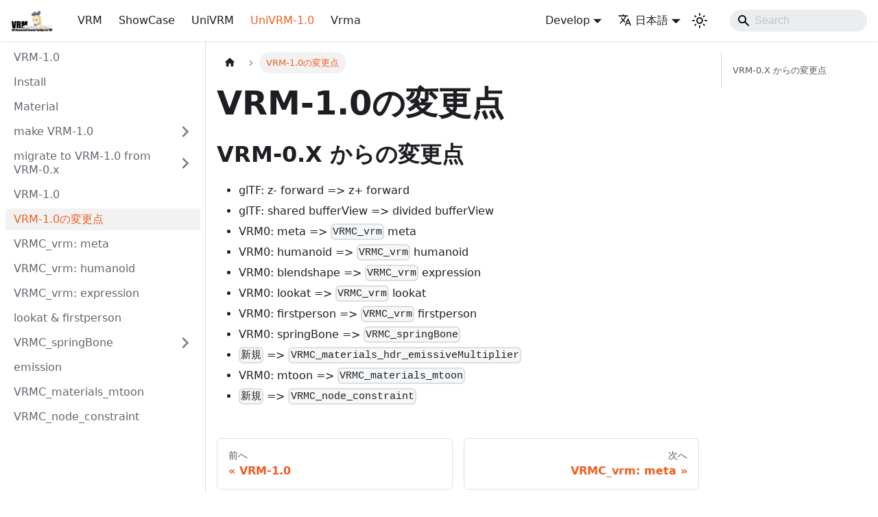

--- FILE ---
content_type: text/html; charset=utf-8
request_url: https://vrm.dev/vrm1/changed/
body_size: 4470
content:
<!doctype html>
<html lang="ja" dir="ltr" class="docs-wrapper plugin-docs plugin-id-default docs-version-current docs-doc-page docs-doc-id-vrm1/changed" data-has-hydrated="false">
<head>
<meta charset="UTF-8">
<meta name="generator" content="Docusaurus v3.6.0">
<title data-rh="true">VRM-1.0の変更点 | VRM</title><meta data-rh="true" name="viewport" content="width=device-width,initial-scale=1"><meta data-rh="true" name="twitter:card" content="summary_large_image"><meta data-rh="true" property="og:image" content="https://vrm.dev/images/vrm/card.png"><meta data-rh="true" name="twitter:image" content="https://vrm.dev/images/vrm/card.png"><meta data-rh="true" property="og:url" content="https://vrm.dev/vrm1/changed/"><meta data-rh="true" property="og:locale" content="ja"><meta data-rh="true" name="docusaurus_locale" content="ja"><meta data-rh="true" name="docsearch:language" content="ja"><meta data-rh="true" name="docusaurus_version" content="current"><meta data-rh="true" name="docusaurus_tag" content="docs-default-current"><meta data-rh="true" name="docsearch:version" content="current"><meta data-rh="true" name="docsearch:docusaurus_tag" content="docs-default-current"><meta data-rh="true" property="og:title" content="VRM-1.0の変更点 | VRM"><meta data-rh="true" name="description" content="VRM-0.X からの変更点"><meta data-rh="true" property="og:description" content="VRM-0.X からの変更点"><link data-rh="true" rel="icon" href="/favicon.ico"><link data-rh="true" rel="canonical" href="https://vrm.dev/vrm1/changed/"><link data-rh="true" rel="alternate" href="https://vrm.dev/vrm1/changed/" hreflang="ja"><link data-rh="true" rel="alternate" href="https://vrm.dev/vrm1/changed/" hreflang="x-default"><link rel="alternate" type="application/rss+xml" href="/blog/rss.xml" title="VRM RSS Feed">
<link rel="alternate" type="application/atom+xml" href="/blog/atom.xml" title="VRM Atom Feed"><link rel="stylesheet" href="/assets/css/styles.6c5e90b9.css">
<script src="/assets/js/runtime~main.9c872e8c.js" defer="defer"></script>
<script src="/assets/js/main.e7ea610b.js" defer="defer"></script>
</head>
<body class="navigation-with-keyboard">
<script>!function(){function t(t){document.documentElement.setAttribute("data-theme",t)}var e=function(){try{return new URLSearchParams(window.location.search).get("docusaurus-theme")}catch(t){}}()||function(){try{return window.localStorage.getItem("theme")}catch(t){}}();t(null!==e?e:"light")}(),function(){try{const n=new URLSearchParams(window.location.search).entries();for(var[t,e]of n)if(t.startsWith("docusaurus-data-")){var a=t.replace("docusaurus-data-","data-");document.documentElement.setAttribute(a,e)}}catch(t){}}()</script><div id="__docusaurus"><div role="region" aria-label="メインコンテンツまでスキップ"><a class="skipToContent_fXgn" href="#__docusaurus_skipToContent_fallback">メインコンテンツまでスキップ</a></div><nav aria-label="ナビゲーション" class="navbar navbar--fixed-top"><div class="navbar__inner"><div class="navbar__items"><button aria-label="ナビゲーションバーを開く" aria-expanded="false" class="navbar__toggle clean-btn" type="button"><svg width="30" height="30" viewBox="0 0 30 30" aria-hidden="true"><path stroke="currentColor" stroke-linecap="round" stroke-miterlimit="10" stroke-width="2" d="M4 7h22M4 15h22M4 23h22"></path></svg></button><a class="navbar__brand" href="/"><div class="navbar__logo"><img src="/images/vrm/card.png" alt="Vrm Logo" class="themedComponent_mlkZ themedComponent--light_NVdE"><img src="/images/vrm/card.png" alt="Vrm Logo" class="themedComponent_mlkZ themedComponent--dark_xIcU"></div><b class="navbar__title text--truncate"></b></a><a class="navbar__item navbar__link" href="/vrm/vrm_about/">VRM</a><a class="navbar__item navbar__link" href="/showcase/">ShowCase</a><a class="navbar__item navbar__link" href="/univrm/">UniVRM</a><a aria-current="page" class="navbar__item navbar__link navbar__link--active" href="/univrm1/">UniVRM-1.0</a><a class="navbar__item navbar__link" href="/vrma/">Vrma</a></div><div class="navbar__items navbar__items--right"><div class="navbar__item dropdown dropdown--hoverable dropdown--right"><a href="#" aria-haspopup="true" aria-expanded="false" role="button" class="navbar__link">Develop</a><ul class="dropdown__menu"><li><a class="dropdown__link" href="/vrm/vrm_development/">UniVRM-API</a></li><li><a class="dropdown__link" href="/release/">UniVRM-Release</a></li><li><a class="dropdown__link" href="/blog/">Site</a></li><li><a href="https://github.com/vrm-c/vrm.dev" target="_blank" rel="noopener noreferrer" class="dropdown__link github-link icon-black" aria-label="GitHub repository"></a></li></ul></div><div class="navbar__item dropdown dropdown--hoverable dropdown--right"><a href="#" aria-haspopup="true" aria-expanded="false" role="button" class="navbar__link"><svg viewBox="0 0 24 24" width="20" height="20" aria-hidden="true" class="iconLanguage_DSK9"><path fill="currentColor" d="M12.87 15.07l-2.54-2.51.03-.03c1.74-1.94 2.98-4.17 3.71-6.53H17V4h-7V2H8v2H1v1.99h11.17C11.5 7.92 10.44 9.75 9 11.35 8.07 10.32 7.3 9.19 6.69 8h-2c.73 1.63 1.73 3.17 2.98 4.56l-5.09 5.02L4 19l5-5 3.11 3.11.76-2.04zM18.5 10h-2L12 22h2l1.12-3h4.75L21 22h2l-4.5-12zm-2.62 7l1.62-4.33L19.12 17h-3.24z"></path></svg>日本語</a><ul class="dropdown__menu"><li><a href="https://vrm.dev/en/vrm1/changed/" target="_self" rel="noopener noreferrer" class="dropdown__link" lang="en">English</a></li></ul></div><div class="toggle_vylO colorModeToggle_DEke"><button class="clean-btn toggleButton_gllP toggleButtonDisabled_aARS" type="button" disabled="" title="ダークモードを切り替える(現在はライトモード)" aria-label="ダークモードを切り替える(現在はライトモード)" aria-live="polite" aria-pressed="false"><svg viewBox="0 0 24 24" width="24" height="24" class="lightToggleIcon_pyhR"><path fill="currentColor" d="M12,9c1.65,0,3,1.35,3,3s-1.35,3-3,3s-3-1.35-3-3S10.35,9,12,9 M12,7c-2.76,0-5,2.24-5,5s2.24,5,5,5s5-2.24,5-5 S14.76,7,12,7L12,7z M2,13l2,0c0.55,0,1-0.45,1-1s-0.45-1-1-1l-2,0c-0.55,0-1,0.45-1,1S1.45,13,2,13z M20,13l2,0c0.55,0,1-0.45,1-1 s-0.45-1-1-1l-2,0c-0.55,0-1,0.45-1,1S19.45,13,20,13z M11,2v2c0,0.55,0.45,1,1,1s1-0.45,1-1V2c0-0.55-0.45-1-1-1S11,1.45,11,2z M11,20v2c0,0.55,0.45,1,1,1s1-0.45,1-1v-2c0-0.55-0.45-1-1-1C11.45,19,11,19.45,11,20z M5.99,4.58c-0.39-0.39-1.03-0.39-1.41,0 c-0.39,0.39-0.39,1.03,0,1.41l1.06,1.06c0.39,0.39,1.03,0.39,1.41,0s0.39-1.03,0-1.41L5.99,4.58z M18.36,16.95 c-0.39-0.39-1.03-0.39-1.41,0c-0.39,0.39-0.39,1.03,0,1.41l1.06,1.06c0.39,0.39,1.03,0.39,1.41,0c0.39-0.39,0.39-1.03,0-1.41 L18.36,16.95z M19.42,5.99c0.39-0.39,0.39-1.03,0-1.41c-0.39-0.39-1.03-0.39-1.41,0l-1.06,1.06c-0.39,0.39-0.39,1.03,0,1.41 s1.03,0.39,1.41,0L19.42,5.99z M7.05,18.36c0.39-0.39,0.39-1.03,0-1.41c-0.39-0.39-1.03-0.39-1.41,0l-1.06,1.06 c-0.39,0.39-0.39,1.03,0,1.41s1.03,0.39,1.41,0L7.05,18.36z"></path></svg><svg viewBox="0 0 24 24" width="24" height="24" class="darkToggleIcon_wfgR"><path fill="currentColor" d="M9.37,5.51C9.19,6.15,9.1,6.82,9.1,7.5c0,4.08,3.32,7.4,7.4,7.4c0.68,0,1.35-0.09,1.99-0.27C17.45,17.19,14.93,19,12,19 c-3.86,0-7-3.14-7-7C5,9.07,6.81,6.55,9.37,5.51z M12,3c-4.97,0-9,4.03-9,9s4.03,9,9,9s9-4.03,9-9c0-0.46-0.04-0.92-0.1-1.36 c-0.98,1.37-2.58,2.26-4.4,2.26c-2.98,0-5.4-2.42-5.4-5.4c0-1.81,0.89-3.42,2.26-4.4C12.92,3.04,12.46,3,12,3L12,3z"></path></svg></button></div><div class="navbarSearchContainer_Bca1"><div class="navbar__search searchBarContainer_NW3z" dir="ltr"><input placeholder="Search" aria-label="Search" class="navbar__search-input"><div class="loadingRing_RJI3 searchBarLoadingRing_YnHq"><div></div><div></div><div></div><div></div></div></div></div></div></div><div role="presentation" class="navbar-sidebar__backdrop"></div></nav><div id="__docusaurus_skipToContent_fallback" class="main-wrapper mainWrapper_z2l0"><div class="docsWrapper_hBAB"><button aria-label="先頭へ戻る" class="clean-btn theme-back-to-top-button backToTopButton_sjWU" type="button"></button><div class="docRoot_UBD9"><aside class="theme-doc-sidebar-container docSidebarContainer_YfHR"><div class="sidebarViewport_aRkj"><div class="sidebar_njMd"><nav aria-label="ドキュメントのサイドバー" class="menu thin-scrollbar menu_SIkG"><ul class="theme-doc-sidebar-menu menu__list"><li class="theme-doc-sidebar-item-link theme-doc-sidebar-item-link-level-1 menu__list-item"><a class="menu__link" href="/univrm1/">VRM-1.0</a></li><li class="theme-doc-sidebar-item-link theme-doc-sidebar-item-link-level-1 menu__list-item"><a class="menu__link" href="/univrm1/install/">Install</a></li><li class="theme-doc-sidebar-item-link theme-doc-sidebar-item-link-level-1 menu__list-item"><a class="menu__link" href="/univrm1/material/">Material</a></li><li class="theme-doc-sidebar-item-category theme-doc-sidebar-item-category-level-1 menu__list-item menu__list-item--collapsed"><div class="menu__list-item-collapsible"><a class="menu__link menu__link--sublist" href="/univrm1/vrm1_tutorial/">make VRM-1.0</a><button aria-label="&#x27;make VRM-1.0&#x27;の目次を開く" aria-expanded="false" type="button" class="clean-btn menu__caret"></button></div></li><li class="theme-doc-sidebar-item-category theme-doc-sidebar-item-category-level-1 menu__list-item menu__list-item--collapsed"><div class="menu__list-item-collapsible"><a class="menu__link menu__link--sublist" href="/univrm1/migrate_vrm0/">migrate to VRM-1.0 from VRM-0.x</a><button aria-label="&#x27;migrate to VRM-1.0 from VRM-0.x&#x27;の目次を開く" aria-expanded="false" type="button" class="clean-btn menu__caret"></button></div></li><li class="theme-doc-sidebar-item-link theme-doc-sidebar-item-link-level-1 menu__list-item"><a class="menu__link" href="/vrm1/">VRM-1.0</a></li><li class="theme-doc-sidebar-item-link theme-doc-sidebar-item-link-level-1 menu__list-item"><a class="menu__link menu__link--active" aria-current="page" href="/vrm1/changed/">VRM-1.0の変更点</a></li><li class="theme-doc-sidebar-item-link theme-doc-sidebar-item-link-level-1 menu__list-item"><a class="menu__link" href="/vrm1/meta/">VRMC_vrm: meta</a></li><li class="theme-doc-sidebar-item-link theme-doc-sidebar-item-link-level-1 menu__list-item"><a class="menu__link" href="/vrm1/humanoid/">VRMC_vrm: humanoid</a></li><li class="theme-doc-sidebar-item-link theme-doc-sidebar-item-link-level-1 menu__list-item"><a class="menu__link" href="/vrm1/expression/">VRMC_vrm: expression</a></li><li class="theme-doc-sidebar-item-link theme-doc-sidebar-item-link-level-1 menu__list-item"><a class="menu__link" href="/vrm1/lookat_firstperson/">lookat &amp; firstperson</a></li><li class="theme-doc-sidebar-item-category theme-doc-sidebar-item-category-level-1 menu__list-item menu__list-item--collapsed"><div class="menu__list-item-collapsible"><a class="menu__link menu__link--sublist" href="/vrm1/springbone/">VRMC_springBone</a><button aria-label="&#x27;VRMC_springBone&#x27;の目次を開く" aria-expanded="false" type="button" class="clean-btn menu__caret"></button></div></li><li class="theme-doc-sidebar-item-link theme-doc-sidebar-item-link-level-1 menu__list-item"><a class="menu__link" href="/vrm1/emission/">emission</a></li><li class="theme-doc-sidebar-item-link theme-doc-sidebar-item-link-level-1 menu__list-item"><a class="menu__link" href="/vrm1/mtoon/">VRMC_materials_mtoon</a></li><li class="theme-doc-sidebar-item-link theme-doc-sidebar-item-link-level-1 menu__list-item"><a class="menu__link" href="/vrm1/constraint/">VRMC_node_constraint</a></li></ul></nav></div></div></aside><main class="docMainContainer_TBSr"><div class="container padding-top--md padding-bottom--lg"><div class="row"><div class="col docItemCol_VOVn"><div class="docItemContainer_Djhp"><article><nav class="theme-doc-breadcrumbs breadcrumbsContainer_Z_bl" aria-label="パンくずリストのナビゲーション"><ul class="breadcrumbs" itemscope="" itemtype="https://schema.org/BreadcrumbList"><li class="breadcrumbs__item"><a aria-label="ホームページ" class="breadcrumbs__link" href="/"><svg viewBox="0 0 24 24" class="breadcrumbHomeIcon_YNFT"><path d="M10 19v-5h4v5c0 .55.45 1 1 1h3c.55 0 1-.45 1-1v-7h1.7c.46 0 .68-.57.33-.87L12.67 3.6c-.38-.34-.96-.34-1.34 0l-8.36 7.53c-.34.3-.13.87.33.87H5v7c0 .55.45 1 1 1h3c.55 0 1-.45 1-1z" fill="currentColor"></path></svg></a></li><li itemscope="" itemprop="itemListElement" itemtype="https://schema.org/ListItem" class="breadcrumbs__item breadcrumbs__item--active"><span class="breadcrumbs__link" itemprop="name">VRM-1.0の変更点</span><meta itemprop="position" content="1"></li></ul></nav><div class="tocCollapsible_ETCw theme-doc-toc-mobile tocMobile_ITEo"><button type="button" class="clean-btn tocCollapsibleButton_TO0P">このページの見出し</button></div><div class="theme-doc-markdown markdown"><header><h1>VRM-1.0の変更点</h1></header>
<h2 class="anchor anchorWithStickyNavbar_LWe7" id="vrm-0x-からの変更点">VRM-0.X からの変更点<a href="#vrm-0x-からの変更点" class="hash-link" aria-label="VRM-0.X からの変更点 への直接リンク" title="VRM-0.X からの変更点 への直接リンク">​</a></h2>
<ul>
<li>glTF: z- forward =&gt; z+ forward</li>
<li>glTF: shared bufferView =&gt; divided bufferView</li>
<li>VRM0: meta =&gt; <code>VRMC_vrm</code> meta</li>
<li>VRM0: humanoid =&gt; <code>VRMC_vrm</code> humanoid</li>
<li>VRM0: blendshape =&gt; <code>VRMC_vrm</code> expression</li>
<li>VRM0: lookat =&gt; <code>VRMC_vrm</code> lookat</li>
<li>VRM0: firstperson =&gt; <code>VRMC_vrm</code> firstperson</li>
<li>VRM0: springBone =&gt; <code>VRMC_springBone</code></li>
<li><code>新規</code> =&gt; <code>VRMC_materials_hdr_emissiveMultiplier</code></li>
<li>VRM0: mtoon =&gt; <code>VRMC_materials_mtoon</code></li>
<li><code>新規</code> =&gt; <code>VRMC_node_constraint</code></li>
</ul></div></article><nav class="pagination-nav docusaurus-mt-lg" aria-label="ドキュメントページ"><a class="pagination-nav__link pagination-nav__link--prev" href="/vrm1/"><div class="pagination-nav__sublabel">前へ</div><div class="pagination-nav__label">VRM-1.0</div></a><a class="pagination-nav__link pagination-nav__link--next" href="/vrm1/meta/"><div class="pagination-nav__sublabel">次へ</div><div class="pagination-nav__label">VRMC_vrm: meta</div></a></nav></div></div><div class="col col--3"><div class="tableOfContents_bqdL thin-scrollbar theme-doc-toc-desktop"><ul class="table-of-contents table-of-contents__left-border"><li><a href="#vrm-0x-からの変更点" class="table-of-contents__link toc-highlight">VRM-0.X からの変更点</a></li></ul></div></div></div></div></main></div></div></div><footer class="footer footer--dark"><div class="container container-fluid"><div class="row footer__links"><div class="col footer__col"><div class="footer__title">VRM Consortium</div><ul class="footer__items clean-list"><li class="footer__item"><a href="https://vrm-consortium.org" target="_blank" rel="noopener noreferrer" class="footer__link-item">VRM Consortium<svg width="13.5" height="13.5" aria-hidden="true" viewBox="0 0 24 24" class="iconExternalLink_nPIU"><path fill="currentColor" d="M21 13v10h-21v-19h12v2h-10v15h17v-8h2zm3-12h-10.988l4.035 4-6.977 7.07 2.828 2.828 6.977-7.07 4.125 4.172v-11z"></path></svg></a></li><li class="footer__item"><a href="https://github.com/vrm-c/vrm.dev" target="_blank" rel="noopener noreferrer" class="footer__link-item github-link icon-white" aria-label="GitHub repository">vrm.dev(This site)<svg width="13.5" height="13.5" aria-hidden="true" viewBox="0 0 24 24" class="iconExternalLink_nPIU"><path fill="currentColor" d="M21 13v10h-21v-19h12v2h-10v15h17v-8h2zm3-12h-10.988l4.035 4-6.977 7.07 2.828 2.828 6.977-7.07 4.125 4.172v-11z"></path></svg></a></li><li class="footer__item"><a href="https://github.com/vrm-c/vrm.dev.en" target="_blank" rel="noopener noreferrer" class="footer__link-item github-link icon-white" aria-label="GitHub repository">vrm.dev.en (English translation)<svg width="13.5" height="13.5" aria-hidden="true" viewBox="0 0 24 24" class="iconExternalLink_nPIU"><path fill="currentColor" d="M21 13v10h-21v-19h12v2h-10v15h17v-8h2zm3-12h-10.988l4.035 4-6.977 7.07 2.828 2.828 6.977-7.07 4.125 4.172v-11z"></path></svg></a></li><li class="footer__item"><a href="https://github.com/vrm-c/vrm-specification" target="_blank" rel="noopener noreferrer" class="footer__link-item github-link icon-white" aria-label="GitHub repository">vrm-specification<svg width="13.5" height="13.5" aria-hidden="true" viewBox="0 0 24 24" class="iconExternalLink_nPIU"><path fill="currentColor" d="M21 13v10h-21v-19h12v2h-10v15h17v-8h2zm3-12h-10.988l4.035 4-6.977 7.07 2.828 2.828 6.977-7.07 4.125 4.172v-11z"></path></svg></a></li></ul></div><div class="col footer__col"><div class="footer__title">UniVRM</div><ul class="footer__items clean-list"><li class="footer__item"><a href="https://github.com/vrm-c/UniVRM" target="_blank" rel="noopener noreferrer" class="footer__link-item github-link icon-white" aria-label="GitHub repository">UniVRM<svg width="13.5" height="13.5" aria-hidden="true" viewBox="0 0 24 24" class="iconExternalLink_nPIU"><path fill="currentColor" d="M21 13v10h-21v-19h12v2h-10v15h17v-8h2zm3-12h-10.988l4.035 4-6.977 7.07 2.828 2.828 6.977-7.07 4.125 4.172v-11z"></path></svg></a></li><li class="footer__item"><a class="footer__link-item" href="/release/">ReleaseNote</a></li></ul></div><div class="col footer__col"><div class="footer__title">More</div><ul class="footer__items clean-list"><li class="footer__item"><a href="https://registry.khronos.org/glTF/specs/2.0/glTF-2.0.html" target="_blank" rel="noopener noreferrer" class="footer__link-item">glTF<svg width="13.5" height="13.5" aria-hidden="true" viewBox="0 0 24 24" class="iconExternalLink_nPIU"><path fill="currentColor" d="M21 13v10h-21v-19h12v2h-10v15h17v-8h2zm3-12h-10.988l4.035 4-6.977 7.07 2.828 2.828 6.977-7.07 4.125 4.172v-11z"></path></svg></a></li><li class="footer__item"><a href="https://docusaurus.io" target="_blank" rel="noopener noreferrer" class="footer__link-item">Docusaurus<svg width="13.5" height="13.5" aria-hidden="true" viewBox="0 0 24 24" class="iconExternalLink_nPIU"><path fill="currentColor" d="M21 13v10h-21v-19h12v2h-10v15h17v-8h2zm3-12h-10.988l4.035 4-6.977 7.07 2.828 2.828 6.977-7.07 4.125 4.172v-11z"></path></svg></a></li></ul></div></div><div class="footer__bottom text--center"><div class="footer__copyright">Copyright © 2025 VRM Consortium. Built with Docusaurus.</div></div></div></footer></div>
</body>
</html>

--- FILE ---
content_type: application/javascript; charset=utf-8
request_url: https://vrm.dev/assets/js/main.e7ea610b.js
body_size: 159008
content:
/*! For license information please see main.e7ea610b.js.LICENSE.txt */
(self.webpackChunkvrm_dev=self.webpackChunkvrm_dev||[]).push([[8792],{5391:(e,t,n)=>{"use strict";function r(e){var t,n,a="";if("string"==typeof e||"number"==typeof e)a+=e;else if("object"==typeof e)if(Array.isArray(e))for(t=0;t<e.length;t++)e[t]&&(n=r(e[t]))&&(a&&(a+=" "),a+=n);else for(t in e)e[t]&&(a&&(a+=" "),a+=t);return a}n.d(t,{A:()=>a});const a=function(){for(var e,t,n=0,a="";n<arguments.length;)(e=arguments[n++])&&(t=r(e))&&(a&&(a+=" "),a+=t);return a}},92413:(e,t,n)=>{"use strict";n.d(t,{A:()=>p});n(96540);var r=n(53259),a=n.n(r),i=n(84054);const o={"019d8115":[()=>n.e(8298).then(n.bind(n,440)),"@site/docs/release/128/v0.129.0.md",440],"01a85c17":[()=>Promise.all([n.e(1869),n.e(8209)]).then(n.bind(n,79321)),"@theme/BlogTagsListPage",79321],"01da3690":[()=>n.e(7635).then(n.bind(n,55393)),"@site/docs/release/079/v0.84.0.md",55393],"02cf9d76":[()=>n.e(138).then(n.bind(n,51253)),"@site/docs/univrm/export/univrm_export.md",51253],"033acc22":[()=>n.e(2602).then(n.bind(n,32203)),"@site/docs/univrm/error/cs1061.md",32203],"039ac22f":[()=>n.e(5965).then(n.bind(n,36680)),"@site/docs/api/runtime-import/UniVRM10_Vrm10.md",36680],"04b7023c":[()=>n.e(6422).then(n.bind(n,238)),"@site/docs/release/056/v0.60.0.md",238],"07c09590":[()=>n.e(3800).then(n.bind(n,50169)),"@site/docs/gltf/glb_import.md",50169],"07ff5c37":[()=>n.e(3038).then(n.bind(n,15163)),"@site/docs/api/material/make_custom_material/IMaterialDescriptorGenerator.md",15163],"084de6de":[()=>n.e(7935).then(n.bind(n,63042)),"@site/docs/release/055/v0.50.md",63042],"08af526d":[()=>n.e(529).then(n.t.bind(n,41344,19)),"@generated/docusaurus-plugin-content-blog/default/p/blog-3ce.json",41344],"08cbf7a6":[()=>n.e(6396).then(n.bind(n,84698)),"@site/docs/univrm/error/0_115_0_BlendshapeCollapse.md",84698],"09d822f2":[()=>Promise.all([n.e(1869),n.e(6350)]).then(n.bind(n,11292)),"@site/docs/univrm/install/index.mdx",11292],"0aebc391":[()=>n.e(6687).then(n.bind(n,75183)),"@site/docs/univrm/import/univrm_import.md",75183],"0d2349da":[()=>n.e(4770).then(n.bind(n,38360)),"@site/docs/api/springbone/vrm0/jobs.md",38360],"0e6b8205":[()=>n.e(2525).then(n.bind(n,97436)),"@site/docs/release/100/index.md",97436],"0f04cfca":[()=>n.e(7902).then(n.bind(n,68633)),"@site/docs/univrm1/vrm1_tutorial/springbone/index.md",68633],"0f7e2c8f":[()=>n.e(6718).then(n.bind(n,13071)),"@site/docs/release/128/v0.128.2.md",13071],"1070e94e":[()=>n.e(4994).then(n.bind(n,47699)),"@site/docs/release/079/v0.92.0.md",47699],"1181ec39":[()=>n.e(8704).then(n.bind(n,29306)),"@site/docs/vrm1/expression.md",29306],"12e9826e":[()=>n.e(9497).then(n.bind(n,76294)),"@site/docs/release/131/v_nextnext.md",76294],"138e0e15":[()=>n.e(4921).then(n.t.bind(n,41597,19)),"@generated/@easyops-cn/docusaurus-search-local/default/__plugin.json",41597],"13a27616":[()=>n.e(8376).then(n.bind(n,48245)),"@site/docs/univrm/error/0_124_1_NullReferenceExceptionMeshAttachInfo.md",48245],"13cec3f3":[()=>n.e(1764).then(n.bind(n,16871)),"@site/docs/univrm1/install.md",16871],17896441:[()=>Promise.all([n.e(1869),n.e(6531),n.e(8401)]).then(n.bind(n,40949)),"@theme/DocItem",40949],"181b8008":[()=>n.e(2765).then(n.bind(n,83984)),"@site/docs/api/material/make_custom_material/custom_mtoon.md",83984],"1a446393":[()=>n.e(8312).then(n.bind(n,92775)),"@site/docs/release/079/v0.97.0.md",92775],"1a4e3797":[()=>Promise.all([n.e(1869),n.e(2138)]).then(n.bind(n,85849)),"@theme/SearchPage",85849],"1bd1ef60":[()=>n.e(5064).then(n.bind(n,34122)),"@site/docs/gltf/root_node.md",34122],"1c0bfb92":[()=>n.e(6212).then(n.bind(n,37653)),"@site/docs/release/055/v0.40.md",37653],"1df93b7f":[()=>Promise.all([n.e(1869),n.e(4583)]).then(n.bind(n,53562)),"@site/src/pages/index.tsx",53562],"1e2368bb":[()=>n.e(9886).then(n.bind(n,78226)),"@site/docs/api/sample/vrm0x/FirstPersonSample.md",78226],"1e3e6eae":[()=>n.e(1564).then(n.bind(n,7012)),"@site/docs/api/material/0_76_texture_deserializer.md",7012],"1e4c8f1c":[()=>n.e(7664).then(n.bind(n,75875)),"@site/docs/vrma/vrma-application.md",75875],"1f391b9e":[()=>Promise.all([n.e(1869),n.e(6531),n.e(6061)]).then(n.bind(n,57591)),"@theme/MDXPage",57591],"1f7dfbc6":[()=>n.e(7272).then(n.bind(n,48494)),"@site/docs/univrm/humanoid/base_model.md",48494],"2039bc77":[()=>n.e(7582).then(n.bind(n,52318)),"@site/docs/univrm/error/0_100_1_multiple_scripted_importers.md",52318],"2063472f":[()=>n.e(3215).then(n.t.bind(n,17646,19)),"@generated/docusaurus-plugin-content-blog/default/p/blog-tags-18b.json",17646],"20a297fe":[()=>n.e(9763).then(n.bind(n,53422)),"@site/docs/release/056/v0.58.0.md",53422],"213503ae":[()=>n.e(7981).then(n.bind(n,74657)),"@site/docs/release/128/v0.128.3.md",74657],"223c2032":[()=>n.e(268).then(n.bind(n,52452)),"@site/docs/univrm1/migrate_vrm0/migrate_editor.md",52452],"2278cff0":[()=>n.e(3275).then(n.bind(n,6801)),"@site/docs/release/112/v0.124.0.md",6801],"22dd74f7":[()=>n.e(1567).then(n.t.bind(n,55226,19)),"@generated/docusaurus-plugin-content-docs/default/p/index-466.json",55226],"2391ddf6":[()=>n.e(4620).then(n.bind(n,33902)),"@site/docs/release/112/v0.122.0.md",33902],"247b08fd":[()=>n.e(5544).then(n.bind(n,67888)),"@site/docs/release/079/v0.94.0.md",67888],"251f95c3":[()=>n.e(3129).then(n.bind(n,97471)),"@site/docs/release/112/v0.117.0.md",97471],"266166fc":[()=>n.e(3177).then(n.bind(n,33066)),"@site/docs/univrm1/vrm1_tutorial/meta.md",33066],"2662569d":[()=>n.e(181).then(n.bind(n,47979)),"@site/docs/univrm1/index.md",47979],"278014dc":[()=>n.e(3582).then(n.bind(n,25003)),"@site/docs/univrm/install/unity_version.md",25003],"28ab8145":[()=>n.e(3048).then(n.bind(n,66831)),"@site/docs/univrm/shaders/univrm_unlit.md",66831],"2b618ff6":[()=>n.e(4858).then(n.bind(n,52105)),"@site/docs/api/sample/vrm0x/SimpleViewer.md",52105],"2c030a15":[()=>n.e(1674).then(n.bind(n,59033)),"@site/docs/release/079/v0.81.0.md",59033],"2c770ebb":[()=>n.e(7941).then(n.bind(n,79051)),"@site/docs/univrm1/vrm1_tutorial/springbone/center.md",79051],"2e1c4a36":[()=>n.e(3354).then(n.bind(n,98928)),"@site/docs/gltf/emission_glow.md",98928],"2e94a77d":[()=>n.e(4302).then(n.bind(n,37686)),"@site/docs/release/131/v0_131_0.md",37686],"2fb94b08":[()=>n.e(2766).then(n.bind(n,50769)),"@site/docs/release/112/v0.125.0.md",50769],"30f7f834":[()=>n.e(4628).then(n.bind(n,42037)),"@site/docs/univrm/error/skinnedmeshrenderer_rootbone.md",42037],"31840cf7":[()=>n.e(6905).then(n.bind(n,44047)),"@site/docs/release/056/v0.57.0.md",44047],"32b48bf5":[()=>n.e(631).then(n.bind(n,33561)),"@site/docs/release/100/v0.106.0.md",33561],"32e261c2":[()=>n.e(7893).then(n.bind(n,45951)),"@site/blog/2024-01-03-build.md",45951],"34f40e48":[()=>n.e(5353).then(n.bind(n,18552)),"@site/docs/univrm/humanoid/meshutility_humanoid.md",18552],"34fe3007":[()=>n.e(9511).then(n.bind(n,89900)),"@site/docs/api/runtime-import/VRM_VrmUtility.md",89900],"36994c47":[()=>n.e(9858).then(n.t.bind(n,45516,19)),"@generated/docusaurus-plugin-content-blog/default/__plugin.json",45516],"36d92042":[()=>n.e(3661).then(n.bind(n,86721)),"@site/docs/api/project/include_shaders.md",86721],"36eebbad":[()=>n.e(2049).then(n.bind(n,39336)),"@site/blog/2024-07-03.md",39336],"3720c009":[()=>Promise.all([n.e(1869),n.e(4787)]).then(n.bind(n,85429)),"@theme/DocTagsListPage",85429],"373afef6":[()=>n.e(5090).then(n.bind(n,79809)),"@site/docs/vrm/how_to_make_vrm/vrm_behavior_confirmation.md",79809],"375b7f24":[()=>n.e(8337).then(n.bind(n,49796)),"@site/docs/vrm1/springbone/extended_collider.md",49796],"37c3f384":[()=>n.e(4198).then(n.bind(n,44048)),"@site/docs/release/056/v0.65.0.md",44048],"38778e5a":[()=>n.e(4859).then(n.bind(n,82310)),"@site/docs/univrm/error/index.md",82310],"393be207":[()=>n.e(4134).then(n.bind(n,86607)),"@site/src/pages/markdown-page.md",86607],39749114:[()=>n.e(1887).then(n.bind(n,5505)),"@site/docs/release/112/v0.116.0.md",5505],"39a38058":[()=>n.e(9244).then(n.bind(n,98102)),"@site/docs/release/055/v0.48.md",98102],"3b4f1324":[()=>n.e(7292).then(n.bind(n,4611)),"@site/docs/vrm1/index.md",4611],"3b66302a":[()=>n.e(8846).then(n.bind(n,63873)),"@site/docs/api/sample/vrm10/VRM10Viewer.md",63873],"3bb08302":[()=>n.e(9471).then(n.bind(n,53670)),"@site/docs/vrm/meta/license.md",53670],"3be7a6ca":[()=>n.e(9605).then(n.bind(n,21502)),"@site/docs/univrm1/vrm1_tutorial/constraint.md",21502],"405df19b":[()=>n.e(4002).then(n.bind(n,9582)),"@site/docs/api/gltf/how_to_impl_extension.md",9582],"43513fa9":[()=>n.e(1923).then(n.t.bind(n,87651,19)),"@generated/docusaurus-plugin-content-blog/default/p/blog-tags-maintenance-730.json",87651],"454ba732":[()=>n.e(6423).then(n.bind(n,81889)),"@site/docs/release/112/v0.121.0.md",81889],"458e6ae6":[()=>n.e(7493).then(n.bind(n,38565)),"@site/blog/2024-01-05-vrm_application.md?truncated=true",38565],"46c5f48d":[()=>n.e(1527).then(n.bind(n,90230)),"@site/docs/univrm1/vrm1_tutorial/first_export_from_fbx.md",90230],"481dd226":[()=>n.e(5554).then(n.bind(n,69569)),"@site/docs/vrm/how_to_make_vrm/setup_unity.md",69569],"4afd055e":[()=>n.e(3519).then(n.bind(n,88178)),"@site/docs/api/runtime-import/index.md",88178],"4b1fe0f7":[()=>n.e(3350).then(n.bind(n,74142)),"@site/docs/api/springbone/vrm0/index.md",74142],"4b675fd7":[()=>n.e(9890).then(n.bind(n,34029)),"@site/docs/vrm1/changed.md",34029],"4d00f6a8":[()=>n.e(4100).then(n.bind(n,90279)),"@site/docs/release/055/v0.42.md",90279],"4dfccc2a":[()=>n.e(4995).then(n.bind(n,88570)),"@site/docs/univrm/programming/index.md",88570],"4e507b57":[()=>n.e(5990).then(n.bind(n,20740)),"@site/docs/api/sample/vrm10/VRM10FirstPersonSample.md",20740],"4f3b2266":[()=>n.e(1558).then(n.bind(n,27087)),"@site/docs/release/131/v_next.md",27087],"4f745825":[()=>n.e(2460).then(n.bind(n,89808)),"@site/docs/api/firstperson/vrm1_firstperson.md",89808],"5058ddd8":[()=>n.e(6675).then(n.bind(n,19390)),"@site/docs/univrm/error/0_124_2_could_not_include.md",19390],"512e3405":[()=>n.e(2618).then(n.t.bind(n,59833,19)),"@generated/docusaurus-plugin-content-docs/default/p/tags-fbx-133.json",59833],"5475b776":[()=>n.e(1542).then(n.bind(n,54648)),"@site/docs/univrm1/migrate_vrm0/index.md",54648],"549129bb":[()=>n.e(585).then(n.bind(n,69533)),"@site/docs/univrm/error/report_error.md",69533],"559822f0":[()=>n.e(44).then(n.bind(n,12897)),"@site/docs/release/055/v0.43.md",12897],"5694dde6":[()=>n.e(3240).then(n.bind(n,27969)),"@site/docs/release/112/v0.127.1.md",27969],"5725a592":[()=>n.e(8715).then(n.bind(n,21869)),"@site/docs/api/humanoid/index.md",21869],"5a71428b":[()=>n.e(3377).then(n.bind(n,6096)),"@site/docs/release/079/v0.93.0.md",6096],"5bd179fe":[()=>n.e(7012).then(n.bind(n,36933)),"@site/blog/2024-01-02-translation.md?truncated=true",36933],"5d0ba245":[()=>n.e(7018).then(n.bind(n,81021)),"@site/docs/release/055/v0.53.0.md",81021],"5dd33cd5":[()=>n.e(2676).then(n.bind(n,69686)),"@site/docs/release/056/v0.56.0.md",69686],"5e8c322a":[()=>n.e(594).then(n.bind(n,38012)),"@site/docs/api/index.md",38012],"5e95c892":[()=>n.e(9647).then(n.bind(n,83124)),"@theme/DocsRoot",83124],"5e9f5e1a":[()=>Promise.resolve().then(n.bind(n,4784)),"@generated/docusaurus.config",4784],"5ed54c07":[()=>n.e(1364).then(n.bind(n,66734)),"@site/docs/release/100/v0.109.0.md",66734],"5f4fb90c":[()=>n.e(4280).then(n.bind(n,28293)),"@site/docs/api/material/texture_manipulation.md",28293],"5fa8ee9e":[()=>n.e(5897).then(n.bind(n,83462)),"@site/docs/release/079/v0.80.0.md",83462],"60c00b34":[()=>n.e(7387).then(n.bind(n,29287)),"@site/docs/release/068/v0.71.0.md",29287],"60fefb33":[()=>n.e(3932).then(n.bind(n,42474)),"@site/docs/release/079/v0.85.0.md",42474],"6182cc36":[()=>n.e(9083).then(n.bind(n,61249)),"@site/docs/univrm/lookat/univrm_lookat.md",61249],"61abeca0":[()=>n.e(302).then(n.bind(n,65056)),"@site/docs/univrm/shaders/shader_mtoon.md",65056],"621db11d":[()=>Promise.all([n.e(1869),n.e(4575),n.e(4212)]).then(n.bind(n,67556)),"@theme/Blog/Pages/BlogAuthorsListPage",67556],63567393:[()=>n.e(6617).then(n.bind(n,29493)),"@site/docs/release/056/v0.59.0.md",29493],"6527eefc":[()=>n.e(2326).then(n.bind(n,64324)),"@site/docs/release/112/index.md",64324],"65668f7f":[()=>n.e(1577).then(n.bind(n,59941)),"@site/docs/release/128/v0.130.1.md",59941],"66165fe2":[()=>n.e(7738).then(n.bind(n,46122)),"@site/docs/univrm/springbone/univrm_secondary.md",46122],"669745ba":[()=>n.e(3533).then(n.bind(n,86624)),"@site/docs/release/128/v0.129.1.md",86624],"66d4884b":[()=>n.e(9081).then(n.bind(n,46053)),"@site/docs/release/079/v0.82.0.md",46053],"6839d033":[()=>n.e(5927).then(n.bind(n,63734)),"@site/docs/univrm/export/vrm_size.md",63734],"6875c492":[()=>Promise.all([n.e(1869),n.e(6531),n.e(4575),n.e(4813)]).then(n.bind(n,98798)),"@theme/BlogTagsPostsPage",98798],"691e13a6":[()=>n.e(7299).then(n.bind(n,73516)),"@site/docs/univrm/install/univrm_uninstall.md",73516],"6989fa6d":[()=>n.e(6560).then(n.bind(n,81083)),"@site/docs/vrm1/humanoid.md",81083],"698fe1e9":[()=>n.e(6746).then(n.bind(n,54901)),"@site/docs/api/humanoid/useAnimator.md",54901],"6a62cab0":[()=>n.e(5078).then(n.bind(n,46333)),"@site/docs/api/mesh/bake.md",46333],"6ba227cb":[()=>n.e(3252).then(n.bind(n,89400)),"@site/docs/gltf/mesh_utility.md",89400],"6bf53235":[()=>n.e(939).then(n.bind(n,17484)),"@site/docs/release/055/v0.54.0.md",17484],"6c9a374b":[()=>n.e(6428).then(n.bind(n,93098)),"@site/docs/univrm1/migrate_vrm0/feature.md",93098],"6d8380cb":[()=>n.e(7913).then(n.bind(n,48845)),"@site/docs/release/112/v0.126.0.md",48845],"6e387445":[()=>n.e(629).then(n.bind(n,41408)),"@site/docs/release/068/v0.74.0.md",41408],"6e98401b":[()=>n.e(4210).then(n.bind(n,91730)),"@site/docs/release/100/v0.107.0.md",91730],72969373:[()=>n.e(4035).then(n.bind(n,14578)),"@site/docs/release/128/v0.129.2.md",14578],"7301bb74":[()=>n.e(7513).then(n.bind(n,70577)),"@site/docs/release/128/v0.129.3.md",70577],"73d3a929":[()=>n.e(5203).then(n.bind(n,62711)),"@site/docs/gltf/glb_export.md",62711],"73f859b6":[()=>n.e(9041).then(n.bind(n,64826)),"@site/docs/univrm/lookat/lookat_blendshape.md",64826],"757e97cf":[()=>n.e(8848).then(n.bind(n,2291)),"@site/docs/release/068/v0.77.0.md",2291],"759244ed":[()=>n.e(341).then(n.bind(n,97092)),"@site/docs/release/055/v0.49.md",97092],"759c47a4":[()=>n.e(7871).then(n.bind(n,53360)),"@site/docs/release/079/v0.91.0.md",53360],"77c9c558":[()=>n.e(4190).then(n.bind(n,75092)),"@site/blog/2024-07-03.md?truncated=true",75092],"79bc38db":[()=>n.e(6973).then(n.bind(n,97670)),"@site/docs/release/079/v0.83.0.md",97670],"79f1489b":[()=>n.e(613).then(n.bind(n,73874)),"@site/docs/api/runtime-import/VRM_BlendShapeProxy.md",73874],"7aed7448":[()=>n.e(5505).then(n.t.bind(n,6962,19)),"@generated/docusaurus-plugin-content-docs/default/p/tags-unity-d5b.json",6962],"7af2f314":[()=>n.e(4117).then(n.bind(n,27248)),"@site/docs/api/springbone/vrm0/VRM_VRMSpringBone.md",27248],"7c18bcf4":[()=>n.e(7501).then(n.bind(n,90086)),"@site/docs/univrm/install/univrm_install_samples.md",90086],"7c92a52b":[()=>n.e(226).then(n.bind(n,47904)),"@site/docs/release/068/v0.70.0.md",47904],"7dfb83d7":[()=>Promise.all([n.e(1869),n.e(3168),n.e(2826)]).then(n.bind(n,49304)),"@site/src/pages/showcase/index.tsx",49304],"7e011caf":[()=>n.e(9743).then(n.bind(n,53703)),"@site/docs/release/how_to_translation.md",53703],"7f7c2e9d":[()=>n.e(1494).then(n.bind(n,20473)),"@site/docs/release/128/v0.128.0.md",20473],"7fba4b26":[()=>n.e(3165).then(n.bind(n,88162)),"@site/docs/release/055/v0.44.md",88162],"80738c5f":[()=>n.e(9579).then(n.bind(n,36292)),"@site/docs/release/068/v0.76.0.md",36292],"814f3328":[()=>n.e(7472).then(n.t.bind(n,55513,19)),"~blog/default/blog-post-list-prop-default.json",55513],"841a2434":[()=>n.e(6270).then(n.bind(n,15088)),"@site/docs/univrm1/vrm1_tutorial/material.md",15088],"845b459e":[()=>n.e(1513).then(n.bind(n,12511)),"@site/docs/release/079/index.md",12511],"84caed43":[()=>n.e(8011).then(n.bind(n,67743)),"@site/blog/2024-01-04-system.md?truncated=true",67743],"854db4bc":[()=>n.e(261).then(n.bind(n,63692)),"@site/docs/api/springbone/vrm0/VRM_IVrm0XSpringBoneRuntime.md",63692],"8550e95e":[()=>n.e(7929).then(n.bind(n,63423)),"@site/docs/univrm1/vrm1_tutorial/index.md",63423],"85da10ee":[()=>n.e(5302).then(n.bind(n,2628)),"@site/docs/release/055/v0.47.md",2628],"85e0abcd":[()=>n.e(6985).then(n.bind(n,56193)),"@site/docs/api/humanoid/vrm0_copy_rotation.md",56193],"86f16a1a":[()=>n.e(8595).then(n.bind(n,7419)),"@site/docs/release/079/v0.90.0.md",7419],"87914d60":[()=>n.e(7960).then(n.bind(n,19437)),"@site/docs/univrm/shaders/index.md",19437],"887ba7db":[()=>n.e(8454).then(n.bind(n,16607)),"@site/docs/release/112/v0.112.0.md",16607],"88abdb46":[()=>n.e(3770).then(n.bind(n,77774)),"@site/docs/api/firstperson/firstperson.md",77774],"88d849b2":[()=>n.e(8442).then(n.bind(n,6531)),"@site/docs/release/055/v0.51.0.md",6531],"8a9f175f":[()=>n.e(7594).then(n.bind(n,8551)),"@site/docs/release/079/v0.96.0.md",8551],"8c294eec":[()=>n.e(6138).then(n.bind(n,84254)),"@site/docs/release/068/v0.68.0.md",84254],"8d3e9b3e":[()=>n.e(3410).then(n.bind(n,2121)),"@site/docs/api/material/urp.md",2121],"8e56fda8":[()=>n.e(1106).then(n.bind(n,24429)),"@site/docs/release/056/v0.62.0.md",24429],"8f07d2c2":[()=>n.e(5131).then(n.bind(n,67302)),"@site/docs/release/112/v0.114.0.md",67302],"8f33385e":[()=>n.e(6352).then(n.bind(n,63920)),"@site/docs/release/079/v0.96.1.md",63920],"8f4a12f0":[()=>n.e(5603).then(n.bind(n,90193)),"@site/docs/release/112/v0.113.0.md",90193],"9095590f":[()=>n.e(9262).then(n.bind(n,19748)),"@site/docs/vrma/openxr.md",19748],"9295955c":[()=>n.e(2130).then(n.bind(n,27917)),"@site/docs/vrm/how_to_make_vrm/index.md",27917],"93ad1b2c":[()=>n.e(8952).then(n.bind(n,1468)),"@site/docs/api/sample/vrm10/SimpleVrma.md",1468],"94ed9d9a":[()=>n.e(9494).then(n.bind(n,4858)),"@site/docs/release/128/v0.128.1.md",4858],"9550b8e7":[()=>n.e(4572).then(n.bind(n,84971)),"@site/docs/release/056/v0.63.0.md",84971],"95689d27":[()=>n.e(2969).then(n.bind(n,66277)),"@site/docs/release/079/v0.88.0.md",66277],"956a96b8":[()=>n.e(7805).then(n.bind(n,47026)),"@site/docs/univrm/blendshape/check_blendshape_normal.md",47026],"968eba4b":[()=>n.e(3714).then(n.bind(n,78467)),"@site/docs/api/springbone/vrm1/index.md",78467],"9758126a":[()=>n.e(7042).then(n.bind(n,85210)),"@site/docs/vrm/vrm_features.md",85210],"97ab1a15":[()=>n.e(4618).then(n.bind(n,48429)),"@site/docs/vrma/univrm-vrma/vrma-export.md",48429],"98ee65e4":[()=>n.e(8622).then(n.bind(n,61400)),"@site/docs/univrm1/material/index.md",61400],"992326e5":[()=>n.e(1278).then(n.bind(n,49590)),"@site/docs/release/112/v0.123.0.md",49590],"99a16ae8":[()=>n.e(115).then(n.bind(n,37097)),"@site/docs/api/humanoid/UniHumanoid.md",37097],"9a9c4f69":[()=>n.e(8628).then(n.bind(n,95543)),"@site/docs/vrm/vrm_about.md",95543],"9abd8573":[()=>n.e(2412).then(n.bind(n,76121)),"@site/docs/univrm1/vrm1_tutorial/expression.md",76121],"9b425227":[()=>n.e(8776).then(n.bind(n,36125)),"@site/docs/vrm1/mtoon.md",36125],"9baad363":[()=>n.e(1578).then(n.bind(n,49192)),"@site/docs/api/project/packages.md",49192],"9cd8717c":[()=>n.e(6769).then(n.bind(n,83380)),"@site/docs/vrm1/constraint.md",83380],"9d18243f":[()=>n.e(9882).then(n.bind(n,6349)),"@site/docs/vrm/how_to_make_vrm/setup_vrm.md",6349],"9d63c1a8":[()=>n.e(6654).then(n.bind(n,85370)),"@site/docs/vrma/univrm-vrma/vrma-import.md",85370],"9e4087bc":[()=>n.e(2711).then(n.bind(n,75496)),"@theme/BlogArchivePage",75496],"9e66ba7c":[()=>n.e(4088).then(n.t.bind(n,82593,19)),"@generated/docusaurus-plugin-content-docs/default/p/tags-detail-622.json",82593],"9efa4c98":[()=>n.e(5214).then(n.bind(n,8559)),"@site/docs/api/springbone/vrm1/IVrm10SpringBoneRuntime.md",8559],"9f3584e5":[()=>n.e(4784).then(n.bind(n,35358)),"@site/blog/2024-01-17-english-url.md",35358],a0380cb1:[()=>n.e(2345).then(n.bind(n,40360)),"@site/docs/api/firstperson/first_person.md",40360],a09a3972:[()=>n.e(417).then(n.bind(n,73646)),"@site/docs/release/112/v0.124.2.md",73646],a10a6f4d:[()=>n.e(2480).then(n.bind(n,39203)),"@site/docs/release/055/v0.52.0.md",39203],a116af20:[()=>n.e(2667).then(n.bind(n,22846)),"@site/docs/vrm1/emission.md",22846],a1563650:[()=>n.e(2024).then(n.bind(n,25134)),"@site/docs/vrm1/springbone/index.md",25134],a25185f8:[()=>n.e(8991).then(n.bind(n,10814)),"@site/docs/vrma/index.md",10814],a3a73060:[()=>n.e(5108).then(n.t.bind(n,3305,19)),"@generated/docusaurus-plugin-content-docs/default/p/tags-83e.json",3305],a3d34bd6:[()=>n.e(4980).then(n.bind(n,94075)),"@site/docs/release/056/v0.64.0.md",94075],a3e51642:[()=>n.e(4906).then(n.bind(n,18210)),"@site/blog/2024-01-17-english-url.md?truncated=true",18210],a53a2989:[()=>n.e(2155).then(n.bind(n,46963)),"@site/blog/2024-01-02-translation.md",46963],a5700dae:[()=>n.e(6118).then(n.bind(n,64968)),"@site/docs/api/load/index.md",64968],a68a5be8:[()=>n.e(2069).then(n.bind(n,38254)),"@site/docs/release/068/v0.72.0.md",38254],a69d48f0:[()=>n.e(3947).then(n.bind(n,58744)),"@site/docs/api/material/make_custom_material/custom_pbr.md",58744],a6aa9e1f:[()=>Promise.all([n.e(1869),n.e(6531),n.e(4575),n.e(7643)]).then(n.bind(n,12783)),"@theme/BlogListPage",12783],a7456010:[()=>n.e(1235).then(n.t.bind(n,88552,19)),"@generated/docusaurus-plugin-content-pages/default/__plugin.json",88552],a7bd4aaa:[()=>n.e(7098).then(n.bind(n,22881)),"@theme/DocVersionRoot",22881],a90d871d:[()=>n.e(4733).then(n.bind(n,47820)),"@site/docs/univrm/shaders/univrm_standard.md",47820],a93d5e36:[()=>n.e(3001).then(n.bind(n,62768)),"@site/docs/vrm/gltf/format.md",62768],a94703ab:[()=>Promise.all([n.e(1869),n.e(9048)]).then(n.bind(n,88001)),"@theme/DocRoot",88001],a9503683:[()=>n.e(4062).then(n.bind(n,28768)),"@site/docs/vrm1/lookat_firstperson.md",28768],a9c47b62:[()=>n.e(8435).then(n.bind(n,92406)),"@site/docs/release/100/v0.105.0.md",92406],aa063832:[()=>n.e(7481).then(n.bind(n,38888)),"@site/docs/univrm1/vrm1_tutorial/vrm_object.md",38888],aa662743:[()=>n.e(8807).then(n.t.bind(n,30794,19)),"@generated/docusaurus-plugin-content-docs/default/p/tags-api-80b.json",30794],aa8a408d:[()=>n.e(3868).then(n.bind(n,1559)),"@site/docs/release/079/v0.79.0.md",1559],aacdf9a9:[()=>n.e(9929).then(n.bind(n,68526)),"@site/docs/api/sample/vrm0x/RuntimeExporterSample.md",68526],aba21aa0:[()=>n.e(5742).then(n.t.bind(n,27093,19)),"@generated/docusaurus-plugin-content-docs/default/__plugin.json",27093],ac203ebe:[()=>n.e(3534).then(n.bind(n,75691)),"@site/docs/api/humanoid/Vrm10RuntimeControlRig.md",75691],ace59cf3:[()=>n.e(6308).then(n.bind(n,19934)),"@site/docs/release/128/index.md",19934],acecf23e:[()=>n.e(1903).then(n.t.bind(n,1912,19)),"~blog/default/blogMetadata-default.json",1912],acfd36c4:[()=>n.e(5459).then(n.bind(n,79112)),"@site/docs/release/079/v0.99.0.md",79112],ad3f6d69:[()=>n.e(6634).then(n.bind(n,60962)),"@site/docs/release/056/index.md",60962],ae63a432:[()=>n.e(1148).then(n.bind(n,71176)),"@site/blog/2024-01-12-blog-post.mdx",71176],ae7a7899:[()=>n.e(978).then(n.bind(n,5692)),"@site/docs/univrm/error/0_123_0_NullMaterial.md",5692],aeaba824:[()=>n.e(9961).then(n.bind(n,66543)),"@site/docs/release/128/v0.130.0.md",66543],af035dc3:[()=>n.e(6488).then(n.bind(n,34587)),"@site/docs/api/editor-import/scripted_importer.md",34587],af9e5f50:[()=>n.e(202).then(n.bind(n,36414)),"@site/docs/univrm/import/prefab_importer_behaviour.md",36414],b070b066:[()=>n.e(2674).then(n.bind(n,62969)),"@site/docs/api/runtime-import/import_basisu.md",62969],b0eb848e:[()=>n.e(4885).then(n.bind(n,49205)),"@site/docs/release/112/v0.124.1.md",49205],b10ff4b7:[()=>n.e(8517).then(n.bind(n,57847)),"@site/docs/release/055/v0.55.0.md",57847],b2412c4c:[()=>n.e(8744).then(n.bind(n,12818)),"@site/docs/vrm/meta/index.md",12818],b360706a:[()=>n.e(454).then(n.bind(n,49937)),"@site/blog/2024-01-03-build.md?truncated=true",49937],b3bd723d:[()=>n.e(2938).then(n.bind(n,72196)),"@site/docs/release/055/v0.45.md",72196],b50ac5f7:[()=>n.e(7788).then(n.bind(n,29056)),"@site/docs/univrm/error/0_124_1_AvatarBuilderDupBone.md",29056],b519104b:[()=>n.e(2595).then(n.bind(n,52157)),"@site/docs/release/100/v0.103.0.md",52157],b5a00287:[()=>n.e(6926).then(n.bind(n,77405)),"@site/docs/release/056/v0.66.0.md",77405],b6583fcc:[()=>n.e(8853).then(n.bind(n,25329)),"@site/docs/vrm/how_to_make_vrm/convert_from_humanoid_model.md",25329],b68363d6:[()=>n.e(7512).then(n.bind(n,13396)),"@site/docs/release/112/v0.127.0.md",13396],b7e9bf38:[()=>n.e(553).then(n.bind(n,8573)),"@site/docs/univrm1/vrm1_tutorial/firstperson.md",8573],b80e91ff:[()=>n.e(8302).then(n.bind(n,20993)),"@site/docs/release/056/v0.61.0.md",20993],b8796f10:[()=>n.e(9014).then(n.bind(n,81643)),"@site/docs/api/gltf/0_36_update.md",81643],b9762e81:[()=>n.e(6873).then(n.bind(n,81734)),"@site/docs/univrm1/vrm1_tutorial/lookat.md",81734],badabc24:[()=>n.e(3802).then(n.bind(n,33975)),"@site/blog/2024-02-19-api.md",33975],bbbdeb5b:[()=>n.e(9925).then(n.bind(n,15053)),"@site/docs/api/runtime-import/UniGLTF_GltfData.md",15053],bc968064:[()=>n.e(6709).then(n.bind(n,44859)),"@site/docs/release/056/v0.67.0.md",44859],bd1140c8:[()=>n.e(4214).then(n.bind(n,62637)),"@site/docs/api/editor-import/vrm0x.md",62637],bd13158e:[()=>n.e(9402).then(n.bind(n,5124)),"@site/docs/release/100/v0.102.0.md",5124],beafd61b:[()=>n.e(1470).then(n.bind(n,66856)),"@site/docs/release/100/v0.104.0.md",66856],bf2e37db:[()=>n.e(2588).then(n.bind(n,88255)),"@site/docs/release/079/v0.86.0.md",88255],c0168543:[()=>n.e(4713).then(n.bind(n,63135)),"@site/docs/vrm1/meta.md",63135],c0246afb:[()=>n.e(1455).then(n.bind(n,99762)),"@site/docs/univrm/error/0_123_0_CapsuleCollider.md",99762],c1aa7fed:[()=>n.e(6005).then(n.bind(n,48940)),"@site/docs/univrm/lookat/lookat_bone.md",48940],c522906c:[()=>n.e(805).then(n.bind(n,99117)),"@site/docs/gltf/index.md",99117],c6aebb9c:[()=>n.e(2410).then(n.bind(n,6291)),"@site/docs/vrm/showcase.md",6291],c722bb23:[()=>n.e(8852).then(n.bind(n,97647)),"@site/docs/release/112/v0.119.0.md",97647],c7c2f07b:[()=>n.e(9331).then(n.bind(n,91746)),"@site/docs/univrm/blendshape/univrm_blendshape.md",91746],c7f58924:[()=>n.e(6257).then(n.bind(n,67954)),"@site/docs/vrm/gltf/vrm10_details.md",67954],c84203a9:[()=>n.e(1765).then(n.bind(n,11424)),"@site/docs/release/068/v0.73.0.md",11424],c98edb56:[()=>n.e(2809).then(n.bind(n,997)),"@site/docs/release/079/v0.95.1.md",997],cc63e6c6:[()=>n.e(1829).then(n.bind(n,15008)),"@site/docs/gltf/animation_exporter.md",15008],ccb94d66:[()=>n.e(4766).then(n.bind(n,46047)),"@site/docs/univrm/meta/univrm_meta.md",46047],ccc49370:[()=>Promise.all([n.e(1869),n.e(6531),n.e(4575),n.e(3249)]).then(n.bind(n,11917)),"@theme/BlogPostPage",11917],ce07f0e9:[()=>n.e(232).then(n.bind(n,15552)),"@site/docs/univrm/blendshape/univrm_bake_blendshape.md",15552],ce0866ba:[()=>n.e(4172).then(n.bind(n,33451)),"@site/docs/release/079/v0.96.2.md",33451],cefd8e7b:[()=>n.e(7287).then(n.bind(n,99902)),"@site/docs/release/how_to_release.md",99902],cf766e19:[()=>n.e(5702).then(n.bind(n,61063)),"@site/docs/release/055/index.md",61063],d02a4d01:[()=>n.e(7841).then(n.bind(n,13430)),"@site/docs/api/material/transparent_zwrite.md",13430],d09e09d7:[()=>n.e(4055).then(n.bind(n,16797)),"@site/docs/api/material/make_custom_material/index.md",16797],d11db357:[()=>n.e(8).then(n.bind(n,27950)),"@site/docs/api/material/0_96_1_use_gamma_colorspace.md",27950],d175424e:[()=>n.e(7121).then(n.bind(n,66093)),"@site/docs/api/sample/index.md",66093],d1b926b5:[()=>n.e(8742).then(n.bind(n,34092)),"@site/docs/release/100/v0.101.0.md",34092],d1f45349:[()=>n.e(5701).then(n.bind(n,81846)),"@site/docs/api/runtime-import/UniGLTF_IAwaitCaller.md",81846],d280efbf:[()=>n.e(3756).then(n.bind(n,92532)),"@site/docs/release/079/v0.98.0.md",92532],d4a4a653:[()=>n.e(6173).then(n.bind(n,84334)),"@site/docs/api/runtime-import/UniVRM10_Vrm10Runtime.md",84334],d57fdea4:[()=>n.e(9575).then(n.bind(n,83219)),"@site/docs/api/runtime-import/UniGLTF_RuntimeGltfInstance.md",83219],d7084181:[()=>n.e(32).then(n.bind(n,71411)),"@site/docs/api/springbone/vrm1/VRMC_springBone_extended_collider.md",71411],d71334a5:[()=>n.e(6387).then(n.bind(n,25605)),"@site/docs/release/055/v0.46.md",25605],d783a03d:[()=>n.e(929).then(n.bind(n,42436)),"@site/docs/univrm/error/spring_bake.md",42436],d8393a13:[()=>n.e(9851).then(n.bind(n,93289)),"@site/docs/release/index.md",93289],d9144c03:[()=>n.e(3957).then(n.bind(n,37876)),"@site/docs/api/humanoid/runtime_vrma.md",37876],d9d16cc7:[()=>n.e(3560).then(n.bind(n,540)),"@site/docs/univrm/blendshape/blendshape_setup.md",540],da0a7e34:[()=>n.e(2782).then(n.bind(n,62889)),"@site/docs/api/runtime-import/UniGLTF_GltfUtility.md",62889],da2d900d:[()=>n.e(647).then(n.bind(n,66356)),"@site/docs/api/sample/vrm0x/AnimationBridgeSample.md",66356],db3d58c8:[()=>n.e(8838).then(n.t.bind(n,14410,19)),"@generated/docusaurus-plugin-content-docs/default/p/tags-mtoon-1-0-ecf.json",14410],dbfc4782:[()=>n.e(8749).then(n.t.bind(n,91895,19)),"@generated/docusaurus-plugin-content-blog/default/p/blog-archive-61f.json",91895],dc4f2827:[()=>n.e(3405).then(n.bind(n,81007)),"@site/docs/release/131/index.md",81007],dd04b75e:[()=>n.e(1672).then(n.t.bind(n,33024,19)),"@generated/docusaurus-plugin-content-blog/default/p/blog-authors-8ff.json",33024],dd7307bd:[()=>n.e(3952).then(n.bind(n,9345)),"@site/docs/release/079/v0.89.0.md",9345],ddcbd09b:[()=>n.e(7213).then(n.bind(n,25001)),"@site/blog/2024-02-19-api.md?truncated=true",25001],df203c0f:[()=>Promise.all([n.e(1869),n.e(4279)]).then(n.bind(n,26958)),"@theme/DocTagDocListPage",26958],e01b2cf8:[()=>n.e(4202).then(n.bind(n,89149)),"@site/docs/release/112/v0.120.0.md",89149],e4e115c0:[()=>n.e(3641).then(n.bind(n,68533)),"@site/docs/release/100/v0.108.0.md",68533],e5cd2bcf:[()=>n.e(211).then(n.bind(n,5495)),"@site/docs/api/sample/vrm10/ClothSample.md",5495],e6116c86:[()=>n.e(8279).then(n.bind(n,36427)),"@site/blog/2024-01-01-contributing.md?truncated=true",36427],e8055c0e:[()=>n.e(859).then(n.bind(n,92779)),"@site/docs/univrm/install/univrm_version.md",92779],e83dbd81:[()=>n.e(5746).then(n.bind(n,12471)),"@site/docs/univrm/index.md",12471],e87d8087:[()=>n.e(8478).then(n.bind(n,51484)),"@site/docs/univrm/humanoid/humanoid_overview.md",51484],e951aed2:[()=>n.e(8315).then(n.bind(n,52407)),"@site/docs/release/112/v0.115.0.md",52407],e997f74b:[()=>n.e(6038).then(n.bind(n,85124)),"@site/docs/univrm/lookat/lookat_uv.md",85124],e99bba28:[()=>n.e(1929).then(n.bind(n,2883)),"@site/docs/release/068/index.md",2883],e9ab9e58:[()=>n.e(2601).then(n.bind(n,15369)),"@site/docs/release/055/v0.41.md",15369],ea4a5fc1:[()=>n.e(1013).then(n.bind(n,78355)),"@site/blog/2024-01-05-vrm_application.md",78355],ea7fe664:[()=>n.e(9525).then(n.bind(n,18209)),"@site/docs/release/112/v0.127.2.md",18209],ec1d4b2c:[()=>n.e(135).then(n.bind(n,27607)),"@site/docs/univrm1/prefab.md",27607],ecb39b2b:[()=>n.e(759).then(n.bind(n,34101)),"@site/docs/release/unitypackage.md",34101],ecf9ccf0:[()=>n.e(1396).then(n.bind(n,54985)),"@site/blog/2024-01-01-contributing.md",54985],ef97e849:[()=>n.e(1696).then(n.bind(n,42310)),"@site/docs/api/sample/vrm10/VRM10RuntimeExporterSample.md",42310],f013b5f5:[()=>n.e(6853).then(n.bind(n,17934)),"@site/docs/univrm/firstperson/univrm_firstperson.md",17934],f0722534:[()=>n.e(7651).then(n.bind(n,74186)),"@site/docs/release/100/v0.100.0.md",74186],f25bb13f:[()=>n.e(990).then(n.bind(n,36849)),"@site/docs/univrm/install/univrm_install.md",36849],f3509174:[()=>n.e(4106).then(n.bind(n,55890)),"@site/docs/api/coordinate.md",55890],f363d996:[()=>n.e(2783).then(n.bind(n,5250)),"@site/docs/release/068/v0.69.0.md",5250],f3f8f7da:[()=>n.e(2560).then(n.t.bind(n,19608,19)),"@generated/docusaurus-plugin-content-docs/default/p/tags-gltf-148.json",19608],f447a051:[()=>n.e(1723).then(n.bind(n,42480)),"@site/docs/release/112/v0.118.0.md",42480],f58be478:[()=>n.e(8260).then(n.bind(n,49116)),"@site/docs/release/068/v0.75.0.md",49116],f5d356b0:[()=>n.e(9932).then(n.bind(n,7325)),"@site/blog/2024-01-04-system.md",7325],f63521ad:[()=>n.e(5923).then(n.bind(n,60418)),"@site/docs/vrm/vrm_development.md",60418],f779138b:[()=>n.e(296).then(n.bind(n,523)),"@site/docs/vrm/how_to_view_vrm.md",523],f8248a69:[()=>n.e(9261).then(n.bind(n,88695)),"@site/docs/vrm/material/index.md",88695],f8acc8ee:[()=>n.e(2086).then(n.bind(n,91146)),"@site/docs/api/runtime-import/UniVRM10_Vrm10Instance.md",91146],f91f5418:[()=>n.e(3085).then(n.bind(n,74148)),"@site/docs/univrm/error/0_124_0_NoBoneWeight.md",74148],f9d9e938:[()=>n.e(4650).then(n.bind(n,10815)),"@site/docs/api/sample/sample_install.md",10815],faf4d903:[()=>n.e(4440).then(n.bind(n,95043)),"@site/docs/api/api_update.md",95043],fb4594ab:[()=>n.e(4164).then(n.bind(n,31797)),"@site/docs/release/079/v0.87.0.md",31797],fb6b9fcf:[()=>n.e(657).then(n.bind(n,54016)),"@site/docs/release/068/v0.78.0.md",54016],fd5c0d2d:[()=>n.e(4743).then(n.bind(n,98074)),"@site/docs/api/runtime-import/VRM_VRMData.md",98074],fe3aa26c:[()=>n.e(1048).then(n.bind(n,57716)),"@site/blog/2024-01-12-blog-post.mdx?truncated=true",57716],ffc8a32f:[()=>n.e(6390).then(n.bind(n,69609)),"@site/docs/release/100/v0.111.0.md",69609]};var s=n(74848);function l(e){let{error:t,retry:n,pastDelay:r}=e;return t?(0,s.jsxs)("div",{style:{textAlign:"center",color:"#fff",backgroundColor:"#fa383e",borderColor:"#fa383e",borderStyle:"solid",borderRadius:"0.25rem",borderWidth:"1px",boxSizing:"border-box",display:"block",padding:"1rem",flex:"0 0 50%",marginLeft:"25%",marginRight:"25%",marginTop:"5rem",maxWidth:"50%",width:"100%"},children:[(0,s.jsx)("p",{children:String(t)}),(0,s.jsx)("div",{children:(0,s.jsx)("button",{type:"button",onClick:n,children:"Retry"})})]}):r?(0,s.jsx)("div",{style:{display:"flex",justifyContent:"center",alignItems:"center",height:"100vh"},children:(0,s.jsx)("svg",{id:"loader",style:{width:128,height:110,position:"absolute",top:"calc(100vh - 64%)"},viewBox:"0 0 45 45",xmlns:"http://www.w3.org/2000/svg",stroke:"#61dafb",children:(0,s.jsxs)("g",{fill:"none",fillRule:"evenodd",transform:"translate(1 1)",strokeWidth:"2",children:[(0,s.jsxs)("circle",{cx:"22",cy:"22",r:"6",strokeOpacity:"0",children:[(0,s.jsx)("animate",{attributeName:"r",begin:"1.5s",dur:"3s",values:"6;22",calcMode:"linear",repeatCount:"indefinite"}),(0,s.jsx)("animate",{attributeName:"stroke-opacity",begin:"1.5s",dur:"3s",values:"1;0",calcMode:"linear",repeatCount:"indefinite"}),(0,s.jsx)("animate",{attributeName:"stroke-width",begin:"1.5s",dur:"3s",values:"2;0",calcMode:"linear",repeatCount:"indefinite"})]}),(0,s.jsxs)("circle",{cx:"22",cy:"22",r:"6",strokeOpacity:"0",children:[(0,s.jsx)("animate",{attributeName:"r",begin:"3s",dur:"3s",values:"6;22",calcMode:"linear",repeatCount:"indefinite"}),(0,s.jsx)("animate",{attributeName:"stroke-opacity",begin:"3s",dur:"3s",values:"1;0",calcMode:"linear",repeatCount:"indefinite"}),(0,s.jsx)("animate",{attributeName:"stroke-width",begin:"3s",dur:"3s",values:"2;0",calcMode:"linear",repeatCount:"indefinite"})]}),(0,s.jsx)("circle",{cx:"22",cy:"22",r:"8",children:(0,s.jsx)("animate",{attributeName:"r",begin:"0s",dur:"1.5s",values:"6;1;2;3;4;5;6",calcMode:"linear",repeatCount:"indefinite"})})]})})}):null}var c=n(81604),u=n(23363);function d(e,t){if("*"===e)return a()({loading:l,loader:()=>n.e(179).then(n.bind(n,72560)),modules:["@theme/NotFound"],webpack:()=>[72560],render(e,t){const n=e.default;return(0,s.jsx)(u.W,{value:{plugin:{name:"native",id:"default"}},children:(0,s.jsx)(n,{...t})})}});const r=i[`${e}-${t}`],d={},p=[],m=[],f=(0,c.A)(r);return Object.entries(f).forEach((e=>{let[t,n]=e;const r=o[n];r&&(d[t]=r[0],p.push(r[1]),m.push(r[2]))})),a().Map({loading:l,loader:d,modules:p,webpack:()=>m,render(t,n){const a=JSON.parse(JSON.stringify(r));Object.entries(t).forEach((t=>{let[n,r]=t;const i=r.default;if(!i)throw new Error(`The page component at ${e} doesn't have a default export. This makes it impossible to render anything. Consider default-exporting a React component.`);"object"!=typeof i&&"function"!=typeof i||Object.keys(r).filter((e=>"default"!==e)).forEach((e=>{i[e]=r[e]}));let o=a;const s=n.split(".");s.slice(0,-1).forEach((e=>{o=o[e]})),o[s[s.length-1]]=i}));const i=a.__comp;delete a.__comp;const o=a.__context;delete a.__context;const l=a.__props;return delete a.__props,(0,s.jsx)(u.W,{value:o,children:(0,s.jsx)(i,{...a,...l,...n})})}})}const p=[{path:"/blog/",component:d("/blog/","0f6"),exact:!0},{path:"/blog/2024/01/01/contributing/",component:d("/blog/2024/01/01/contributing/","b50"),exact:!0},{path:"/blog/2024/01/02/translation/",component:d("/blog/2024/01/02/translation/","42b"),exact:!0},{path:"/blog/2024/01/03/build/",component:d("/blog/2024/01/03/build/","b7b"),exact:!0},{path:"/blog/2024/01/04/system/",component:d("/blog/2024/01/04/system/","52b"),exact:!0},{path:"/blog/2024/01/05/vrm_application/",component:d("/blog/2024/01/05/vrm_application/","3aa"),exact:!0},{path:"/blog/2024/01/12/blog-post/",component:d("/blog/2024/01/12/blog-post/","c77"),exact:!0},{path:"/blog/2024/01/17/english-url/",component:d("/blog/2024/01/17/english-url/","d94"),exact:!0},{path:"/blog/2024/02/19/api/",component:d("/blog/2024/02/19/api/","372"),exact:!0},{path:"/blog/2024/07/03/",component:d("/blog/2024/07/03/","1ff"),exact:!0},{path:"/blog/archive/",component:d("/blog/archive/","1d9"),exact:!0},{path:"/blog/authors/",component:d("/blog/authors/","347"),exact:!0},{path:"/blog/tags/",component:d("/blog/tags/","e17"),exact:!0},{path:"/blog/tags/maintenance/",component:d("/blog/tags/maintenance/","0e0"),exact:!0},{path:"/markdown-page/",component:d("/markdown-page/","54d"),exact:!0},{path:"/search/",component:d("/search/","7cb"),exact:!0},{path:"/showcase/",component:d("/showcase/","dd8"),exact:!0},{path:"/",component:d("/","e5f"),exact:!0},{path:"/",component:d("/","1e5"),routes:[{path:"/",component:d("/","216"),routes:[{path:"/tags/",component:d("/tags/","ff9"),exact:!0},{path:"/tags/api/",component:d("/tags/api/","059"),exact:!0},{path:"/tags/detail/",component:d("/tags/detail/","b00"),exact:!0},{path:"/tags/fbx/",component:d("/tags/fbx/","fda"),exact:!0},{path:"/tags/gltf/",component:d("/tags/gltf/","c8b"),exact:!0},{path:"/tags/mtoon-1-0/",component:d("/tags/mtoon-1-0/","1e2"),exact:!0},{path:"/tags/unity/",component:d("/tags/unity/","104"),exact:!0},{path:"/",component:d("/","e38"),routes:[{path:"/api/",component:d("/api/","1d3"),exact:!0},{path:"/api/api_update/",component:d("/api/api_update/","ff0"),exact:!0,sidebar:"apiSidebar"},{path:"/api/coordinate/",component:d("/api/coordinate/","ef1"),exact:!0,sidebar:"apiSidebar"},{path:"/api/editor-import/scripted_importer/",component:d("/api/editor-import/scripted_importer/","e0b"),exact:!0,sidebar:"apiSidebar"},{path:"/api/editor-import/vrm0x/",component:d("/api/editor-import/vrm0x/","615"),exact:!0,sidebar:"apiSidebar"},{path:"/api/firstperson/",component:d("/api/firstperson/","5cb"),exact:!0,sidebar:"apiSidebar"},{path:"/api/firstperson/first_person/",component:d("/api/firstperson/first_person/","099"),exact:!0,sidebar:"apiSidebar"},{path:"/api/firstperson/vrm1_firstperson/",component:d("/api/firstperson/vrm1_firstperson/","968"),exact:!0,sidebar:"apiSidebar"},{path:"/api/gltf/0_36_update/",component:d("/api/gltf/0_36_update/","5f3"),exact:!0,sidebar:"apiSidebar"},{path:"/api/gltf/how_to_impl_extension/",component:d("/api/gltf/how_to_impl_extension/","ece"),exact:!0,sidebar:"apiSidebar"},{path:"/api/humanoid/",component:d("/api/humanoid/","582"),exact:!0,sidebar:"apiSidebar"},{path:"/api/humanoid/runtime_vrma/",component:d("/api/humanoid/runtime_vrma/","c96"),exact:!0,sidebar:"apiSidebar"},{path:"/api/humanoid/UniHumanoid/",component:d("/api/humanoid/UniHumanoid/","bab"),exact:!0,sidebar:"apiSidebar"},{path:"/api/humanoid/useAnimator/",component:d("/api/humanoid/useAnimator/","709"),exact:!0,sidebar:"apiSidebar"},{path:"/api/humanoid/vrm0_copy_rotation/",component:d("/api/humanoid/vrm0_copy_rotation/","f94"),exact:!0,sidebar:"apiSidebar"},{path:"/api/humanoid/Vrm10RuntimeControlRig/",component:d("/api/humanoid/Vrm10RuntimeControlRig/","4ba"),exact:!0,sidebar:"apiSidebar"},{path:"/api/load/",component:d("/api/load/","31a"),exact:!0},{path:"/api/material/0_76_texture_deserializer/",component:d("/api/material/0_76_texture_deserializer/","b28"),exact:!0,sidebar:"apiSidebar"},{path:"/api/material/0_96_1_use_gamma_colorspace/",component:d("/api/material/0_96_1_use_gamma_colorspace/","68b"),exact:!0,sidebar:"apiSidebar"},{path:"/api/material/make_custom_material/",component:d("/api/material/make_custom_material/","82a"),exact:!0,sidebar:"apiSidebar"},{path:"/api/material/make_custom_material/custom_mtoon/",component:d("/api/material/make_custom_material/custom_mtoon/","460"),exact:!0,sidebar:"apiSidebar"},{path:"/api/material/make_custom_material/custom_pbr/",component:d("/api/material/make_custom_material/custom_pbr/","766"),exact:!0,sidebar:"apiSidebar"},{path:"/api/material/make_custom_material/IMaterialDescriptorGenerator/",component:d("/api/material/make_custom_material/IMaterialDescriptorGenerator/","0e1"),exact:!0,sidebar:"apiSidebar"},{path:"/api/material/texture_manipulation/",component:d("/api/material/texture_manipulation/","32c"),exact:!0,sidebar:"apiSidebar"},{path:"/api/material/transparent_zwrite/",component:d("/api/material/transparent_zwrite/","03d"),exact:!0,sidebar:"apiSidebar"},{path:"/api/material/urp/",component:d("/api/material/urp/","d83"),exact:!0,sidebar:"apiSidebar"},{path:"/api/mesh/bake/",component:d("/api/mesh/bake/","2dd"),exact:!0,sidebar:"apiSidebar"},{path:"/api/project/include_shaders/",component:d("/api/project/include_shaders/","e2e"),exact:!0,sidebar:"apiSidebar"},{path:"/api/project/packages/",component:d("/api/project/packages/","c64"),exact:!0,sidebar:"apiSidebar"},{path:"/api/runtime-import/",component:d("/api/runtime-import/","5c8"),exact:!0,sidebar:"apiSidebar"},{path:"/api/runtime-import/import_basisu/",component:d("/api/runtime-import/import_basisu/","bed"),exact:!0,sidebar:"apiSidebar"},{path:"/api/runtime-import/UniGLTF_GltfData/",component:d("/api/runtime-import/UniGLTF_GltfData/","d43"),exact:!0,sidebar:"apiSidebar"},{path:"/api/runtime-import/UniGLTF_GltfUtility/",component:d("/api/runtime-import/UniGLTF_GltfUtility/","114"),exact:!0,sidebar:"apiSidebar"},{path:"/api/runtime-import/UniGLTF_IAwaitCaller/",component:d("/api/runtime-import/UniGLTF_IAwaitCaller/","221"),exact:!0,sidebar:"apiSidebar"},{path:"/api/runtime-import/UniGLTF_RuntimeGltfInstance/",component:d("/api/runtime-import/UniGLTF_RuntimeGltfInstance/","9f1"),exact:!0,sidebar:"apiSidebar"},{path:"/api/runtime-import/UniVRM10_Vrm10/",component:d("/api/runtime-import/UniVRM10_Vrm10/","5d9"),exact:!0,sidebar:"apiSidebar"},{path:"/api/runtime-import/UniVRM10_Vrm10Instance/",component:d("/api/runtime-import/UniVRM10_Vrm10Instance/","d34"),exact:!0,sidebar:"apiSidebar"},{path:"/api/runtime-import/UniVRM10_Vrm10Runtime/",component:d("/api/runtime-import/UniVRM10_Vrm10Runtime/","a56"),exact:!0,sidebar:"apiSidebar"},{path:"/api/runtime-import/VRM_BlendShapeProxy/",component:d("/api/runtime-import/VRM_BlendShapeProxy/","f91"),exact:!0,sidebar:"apiSidebar"},{path:"/api/runtime-import/VRM_VRMData/",component:d("/api/runtime-import/VRM_VRMData/","95b"),exact:!0,sidebar:"apiSidebar"},{path:"/api/runtime-import/VRM_VrmUtility/",component:d("/api/runtime-import/VRM_VrmUtility/","be1"),exact:!0,sidebar:"apiSidebar"},{path:"/api/sample/",component:d("/api/sample/","a77"),exact:!0,sidebar:"apiSidebar"},{path:"/api/sample/sample_install/",component:d("/api/sample/sample_install/","dd0"),exact:!0,sidebar:"apiSidebar"},{path:"/api/sample/vrm0x/AnimationBridgeSample/",component:d("/api/sample/vrm0x/AnimationBridgeSample/","125"),exact:!0,sidebar:"apiSidebar"},{path:"/api/sample/vrm0x/FirstPersonSample/",component:d("/api/sample/vrm0x/FirstPersonSample/","635"),exact:!0,sidebar:"apiSidebar"},{path:"/api/sample/vrm0x/RuntimeExporterSample/",component:d("/api/sample/vrm0x/RuntimeExporterSample/","923"),exact:!0,sidebar:"apiSidebar"},{path:"/api/sample/vrm0x/SimpleViewer/",component:d("/api/sample/vrm0x/SimpleViewer/","b53"),exact:!0,sidebar:"apiSidebar"},{path:"/api/sample/vrm10/ClothSample/",component:d("/api/sample/vrm10/ClothSample/","5a0"),exact:!0,sidebar:"apiSidebar"},{path:"/api/sample/vrm10/SimpleVrma/",component:d("/api/sample/vrm10/SimpleVrma/","0c1"),exact:!0,sidebar:"apiSidebar"},{path:"/api/sample/vrm10/VRM10FirstPersonSample/",component:d("/api/sample/vrm10/VRM10FirstPersonSample/","30f"),exact:!0,sidebar:"apiSidebar"},{path:"/api/sample/vrm10/VRM10RuntimeExporterSample/",component:d("/api/sample/vrm10/VRM10RuntimeExporterSample/","4eb"),exact:!0,sidebar:"apiSidebar"},{path:"/api/sample/vrm10/VRM10Viewer/",component:d("/api/sample/vrm10/VRM10Viewer/","d33"),exact:!0,sidebar:"apiSidebar"},{path:"/api/springbone/vrm0/",component:d("/api/springbone/vrm0/","cc6"),exact:!0,sidebar:"apiSidebar"},{path:"/api/springbone/vrm0/jobs/",component:d("/api/springbone/vrm0/jobs/","290"),exact:!0,sidebar:"apiSidebar"},{path:"/api/springbone/vrm0/VRM_IVrm0XSpringBoneRuntime/",component:d("/api/springbone/vrm0/VRM_IVrm0XSpringBoneRuntime/","26c"),exact:!0,sidebar:"apiSidebar"},{path:"/api/springbone/vrm0/VRM_VRMSpringBone/",component:d("/api/springbone/vrm0/VRM_VRMSpringBone/","31d"),exact:!0,sidebar:"apiSidebar"},{path:"/api/springbone/vrm1/",component:d("/api/springbone/vrm1/","1ac"),exact:!0,sidebar:"apiSidebar"},{path:"/api/springbone/vrm1/IVrm10SpringBoneRuntime/",component:d("/api/springbone/vrm1/IVrm10SpringBoneRuntime/","649"),exact:!0,sidebar:"apiSidebar"},{path:"/api/springbone/vrm1/VRMC_springBone_extended_collider/",component:d("/api/springbone/vrm1/VRMC_springBone_extended_collider/","b85"),exact:!0,sidebar:"apiSidebar"},{path:"/gltf/",component:d("/gltf/","9d2"),exact:!0},{path:"/gltf/animation_exporter/",component:d("/gltf/animation_exporter/","d85"),exact:!0,sidebar:"apiSidebar"},{path:"/gltf/emission_glow/",component:d("/gltf/emission_glow/","4d4"),exact:!0,sidebar:"apiSidebar"},{path:"/gltf/glb_export/",component:d("/gltf/glb_export/","f06"),exact:!0,sidebar:"apiSidebar"},{path:"/gltf/glb_import/",component:d("/gltf/glb_import/","aaa"),exact:!0,sidebar:"apiSidebar"},{path:"/gltf/mesh_utility/",component:d("/gltf/mesh_utility/","1e9"),exact:!0,sidebar:"apiSidebar"},{path:"/gltf/root_node/",component:d("/gltf/root_node/","eef"),exact:!0,sidebar:"apiSidebar"},{path:"/release/",component:d("/release/","cfc"),exact:!0,sidebar:"releaseSidebar"},{path:"/release/055/",component:d("/release/055/","b38"),exact:!0,sidebar:"releaseSidebar"},{path:"/release/055/v0.40/",component:d("/release/055/v0.40/","b41"),exact:!0,sidebar:"releaseSidebar"},{path:"/release/055/v0.41/",component:d("/release/055/v0.41/","7a6"),exact:!0,sidebar:"releaseSidebar"},{path:"/release/055/v0.42/",component:d("/release/055/v0.42/","1b4"),exact:!0,sidebar:"releaseSidebar"},{path:"/release/055/v0.43/",component:d("/release/055/v0.43/","82b"),exact:!0,sidebar:"releaseSidebar"},{path:"/release/055/v0.44/",component:d("/release/055/v0.44/","b19"),exact:!0,sidebar:"releaseSidebar"},{path:"/release/055/v0.45/",component:d("/release/055/v0.45/","9e2"),exact:!0,sidebar:"releaseSidebar"},{path:"/release/055/v0.46/",component:d("/release/055/v0.46/","c9b"),exact:!0,sidebar:"releaseSidebar"},{path:"/release/055/v0.47/",component:d("/release/055/v0.47/","cf1"),exact:!0,sidebar:"releaseSidebar"},{path:"/release/055/v0.48/",component:d("/release/055/v0.48/","83f"),exact:!0,sidebar:"releaseSidebar"},{path:"/release/055/v0.49/",component:d("/release/055/v0.49/","628"),exact:!0,sidebar:"releaseSidebar"},{path:"/release/055/v0.50/",component:d("/release/055/v0.50/","f95"),exact:!0,sidebar:"releaseSidebar"},{path:"/release/055/v0.51.0/",component:d("/release/055/v0.51.0/","c57"),exact:!0,sidebar:"releaseSidebar"},{path:"/release/055/v0.52.0/",component:d("/release/055/v0.52.0/","7a1"),exact:!0,sidebar:"releaseSidebar"},{path:"/release/055/v0.53.0/",component:d("/release/055/v0.53.0/","667"),exact:!0,sidebar:"releaseSidebar"},{path:"/release/055/v0.54.0/",component:d("/release/055/v0.54.0/","e14"),exact:!0,sidebar:"releaseSidebar"},{path:"/release/055/v0.55.0/",component:d("/release/055/v0.55.0/","228"),exact:!0,sidebar:"releaseSidebar"},{path:"/release/056/",component:d("/release/056/","4bb"),exact:!0,sidebar:"releaseSidebar"},{path:"/release/056/v0.56.0/",component:d("/release/056/v0.56.0/","50c"),exact:!0,sidebar:"releaseSidebar"},{path:"/release/056/v0.57.0/",component:d("/release/056/v0.57.0/","3dc"),exact:!0,sidebar:"releaseSidebar"},{path:"/release/056/v0.58.0/",component:d("/release/056/v0.58.0/","af5"),exact:!0,sidebar:"releaseSidebar"},{path:"/release/056/v0.59.0/",component:d("/release/056/v0.59.0/","e98"),exact:!0,sidebar:"releaseSidebar"},{path:"/release/056/v0.60.0/",component:d("/release/056/v0.60.0/","782"),exact:!0,sidebar:"releaseSidebar"},{path:"/release/056/v0.61.0/",component:d("/release/056/v0.61.0/","fd3"),exact:!0,sidebar:"releaseSidebar"},{path:"/release/056/v0.62.0/",component:d("/release/056/v0.62.0/","e58"),exact:!0,sidebar:"releaseSidebar"},{path:"/release/056/v0.63.0/",component:d("/release/056/v0.63.0/","887"),exact:!0,sidebar:"releaseSidebar"},{path:"/release/056/v0.64.0/",component:d("/release/056/v0.64.0/","e28"),exact:!0,sidebar:"releaseSidebar"},{path:"/release/056/v0.65.0/",component:d("/release/056/v0.65.0/","a44"),exact:!0,sidebar:"releaseSidebar"},{path:"/release/056/v0.66.0/",component:d("/release/056/v0.66.0/","1e3"),exact:!0,sidebar:"releaseSidebar"},{path:"/release/056/v0.67.0/",component:d("/release/056/v0.67.0/","8bc"),exact:!0,sidebar:"releaseSidebar"},{path:"/release/068/",component:d("/release/068/","bd7"),exact:!0,sidebar:"releaseSidebar"},{path:"/release/068/v0.68.0/",component:d("/release/068/v0.68.0/","17b"),exact:!0,sidebar:"releaseSidebar"},{path:"/release/068/v0.69.0/",component:d("/release/068/v0.69.0/","26b"),exact:!0,sidebar:"releaseSidebar"},{path:"/release/068/v0.70.0/",component:d("/release/068/v0.70.0/","ff3"),exact:!0,sidebar:"releaseSidebar"},{path:"/release/068/v0.71.0/",component:d("/release/068/v0.71.0/","348"),exact:!0,sidebar:"releaseSidebar"},{path:"/release/068/v0.72.0/",component:d("/release/068/v0.72.0/","b42"),exact:!0,sidebar:"releaseSidebar"},{path:"/release/068/v0.73.0/",component:d("/release/068/v0.73.0/","1d8"),exact:!0,sidebar:"releaseSidebar"},{path:"/release/068/v0.74.0/",component:d("/release/068/v0.74.0/","2e6"),exact:!0,sidebar:"releaseSidebar"},{path:"/release/068/v0.75.0/",component:d("/release/068/v0.75.0/","4f1"),exact:!0,sidebar:"releaseSidebar"},{path:"/release/068/v0.76.0/",component:d("/release/068/v0.76.0/","bfb"),exact:!0,sidebar:"releaseSidebar"},{path:"/release/068/v0.77.0/",component:d("/release/068/v0.77.0/","ac6"),exact:!0,sidebar:"releaseSidebar"},{path:"/release/068/v0.78.0/",component:d("/release/068/v0.78.0/","5a5"),exact:!0,sidebar:"releaseSidebar"},{path:"/release/079/",component:d("/release/079/","2c9"),exact:!0,sidebar:"releaseSidebar"},{path:"/release/079/v0.79.0/",component:d("/release/079/v0.79.0/","208"),exact:!0,sidebar:"releaseSidebar"},{path:"/release/079/v0.80.0/",component:d("/release/079/v0.80.0/","39f"),exact:!0,sidebar:"releaseSidebar"},{path:"/release/079/v0.81.0/",component:d("/release/079/v0.81.0/","436"),exact:!0,sidebar:"releaseSidebar"},{path:"/release/079/v0.82.0/",component:d("/release/079/v0.82.0/","31a"),exact:!0,sidebar:"releaseSidebar"},{path:"/release/079/v0.83.0/",component:d("/release/079/v0.83.0/","b95"),exact:!0,sidebar:"releaseSidebar"},{path:"/release/079/v0.84.0/",component:d("/release/079/v0.84.0/","6d7"),exact:!0,sidebar:"releaseSidebar"},{path:"/release/079/v0.85.0/",component:d("/release/079/v0.85.0/","e32"),exact:!0,sidebar:"releaseSidebar"},{path:"/release/079/v0.86.0/",component:d("/release/079/v0.86.0/","923"),exact:!0,sidebar:"releaseSidebar"},{path:"/release/079/v0.87.0/",component:d("/release/079/v0.87.0/","e4e"),exact:!0,sidebar:"releaseSidebar"},{path:"/release/079/v0.88.0/",component:d("/release/079/v0.88.0/","481"),exact:!0,sidebar:"releaseSidebar"},{path:"/release/079/v0.89.0/",component:d("/release/079/v0.89.0/","3ae"),exact:!0,sidebar:"releaseSidebar"},{path:"/release/079/v0.90.0/",component:d("/release/079/v0.90.0/","a5c"),exact:!0,sidebar:"releaseSidebar"},{path:"/release/079/v0.91.0/",component:d("/release/079/v0.91.0/","f11"),exact:!0,sidebar:"releaseSidebar"},{path:"/release/079/v0.92.0/",component:d("/release/079/v0.92.0/","fc6"),exact:!0,sidebar:"releaseSidebar"},{path:"/release/079/v0.93.0/",component:d("/release/079/v0.93.0/","e00"),exact:!0,sidebar:"releaseSidebar"},{path:"/release/079/v0.94.0/",component:d("/release/079/v0.94.0/","f0a"),exact:!0,sidebar:"releaseSidebar"},{path:"/release/079/v0.95.1/",component:d("/release/079/v0.95.1/","7a6"),exact:!0,sidebar:"releaseSidebar"},{path:"/release/079/v0.96.0/",component:d("/release/079/v0.96.0/","08e"),exact:!0,sidebar:"releaseSidebar"},{path:"/release/079/v0.96.1/",component:d("/release/079/v0.96.1/","e64"),exact:!0,sidebar:"releaseSidebar"},{path:"/release/079/v0.96.2/",component:d("/release/079/v0.96.2/","727"),exact:!0,sidebar:"releaseSidebar"},{path:"/release/079/v0.97.0/",component:d("/release/079/v0.97.0/","48c"),exact:!0,sidebar:"releaseSidebar"},{path:"/release/079/v0.98.0/",component:d("/release/079/v0.98.0/","e36"),exact:!0,sidebar:"releaseSidebar"},{path:"/release/079/v0.99.0/",component:d("/release/079/v0.99.0/","8d4"),exact:!0,sidebar:"releaseSidebar"},{path:"/release/100/",component:d("/release/100/","008"),exact:!0,sidebar:"releaseSidebar"},{path:"/release/100/v0.100.0/",component:d("/release/100/v0.100.0/","d4c"),exact:!0,sidebar:"releaseSidebar"},{path:"/release/100/v0.101.0/",component:d("/release/100/v0.101.0/","176"),exact:!0,sidebar:"releaseSidebar"},{path:"/release/100/v0.102.0/",component:d("/release/100/v0.102.0/","621"),exact:!0,sidebar:"releaseSidebar"},{path:"/release/100/v0.103.0/",component:d("/release/100/v0.103.0/","bc0"),exact:!0,sidebar:"releaseSidebar"},{path:"/release/100/v0.104.0/",component:d("/release/100/v0.104.0/","576"),exact:!0,sidebar:"releaseSidebar"},{path:"/release/100/v0.105.0/",component:d("/release/100/v0.105.0/","aa6"),exact:!0,sidebar:"releaseSidebar"},{path:"/release/100/v0.106.0/",component:d("/release/100/v0.106.0/","663"),exact:!0,sidebar:"releaseSidebar"},{path:"/release/100/v0.107.0/",component:d("/release/100/v0.107.0/","6d7"),exact:!0,sidebar:"releaseSidebar"},{path:"/release/100/v0.108.0/",component:d("/release/100/v0.108.0/","ea5"),exact:!0,sidebar:"releaseSidebar"},{path:"/release/100/v0.109.0/",component:d("/release/100/v0.109.0/","a0b"),exact:!0,sidebar:"releaseSidebar"},{path:"/release/100/v0.111.0/",component:d("/release/100/v0.111.0/","a59"),exact:!0,sidebar:"releaseSidebar"},{path:"/release/112/",component:d("/release/112/","c39"),exact:!0,sidebar:"releaseSidebar"},{path:"/release/112/v0.112.0/",component:d("/release/112/v0.112.0/","9e9"),exact:!0,sidebar:"releaseSidebar"},{path:"/release/112/v0.113.0/",component:d("/release/112/v0.113.0/","412"),exact:!0,sidebar:"releaseSidebar"},{path:"/release/112/v0.114.0/",component:d("/release/112/v0.114.0/","f15"),exact:!0,sidebar:"releaseSidebar"},{path:"/release/112/v0.115.0/",component:d("/release/112/v0.115.0/","ca2"),exact:!0,sidebar:"releaseSidebar"},{path:"/release/112/v0.116.0/",component:d("/release/112/v0.116.0/","7a6"),exact:!0,sidebar:"releaseSidebar"},{path:"/release/112/v0.117.0/",component:d("/release/112/v0.117.0/","16f"),exact:!0,sidebar:"releaseSidebar"},{path:"/release/112/v0.118.0/",component:d("/release/112/v0.118.0/","560"),exact:!0,sidebar:"releaseSidebar"},{path:"/release/112/v0.119.0/",component:d("/release/112/v0.119.0/","482"),exact:!0,sidebar:"releaseSidebar"},{path:"/release/112/v0.120.0/",component:d("/release/112/v0.120.0/","057"),exact:!0,sidebar:"releaseSidebar"},{path:"/release/112/v0.121.0/",component:d("/release/112/v0.121.0/","76f"),exact:!0,sidebar:"releaseSidebar"},{path:"/release/112/v0.122.0/",component:d("/release/112/v0.122.0/","e48"),exact:!0,sidebar:"releaseSidebar"},{path:"/release/112/v0.123.0/",component:d("/release/112/v0.123.0/","bc2"),exact:!0,sidebar:"releaseSidebar"},{path:"/release/112/v0.124.0/",component:d("/release/112/v0.124.0/","775"),exact:!0,sidebar:"releaseSidebar"},{path:"/release/112/v0.124.1/",component:d("/release/112/v0.124.1/","520"),exact:!0,sidebar:"releaseSidebar"},{path:"/release/112/v0.124.2/",component:d("/release/112/v0.124.2/","cf1"),exact:!0,sidebar:"releaseSidebar"},{path:"/release/112/v0.125.0/",component:d("/release/112/v0.125.0/","5c0"),exact:!0,sidebar:"releaseSidebar"},{path:"/release/112/v0.126.0/",component:d("/release/112/v0.126.0/","5b4"),exact:!0,sidebar:"releaseSidebar"},{path:"/release/112/v0.127.0/",component:d("/release/112/v0.127.0/","c47"),exact:!0,sidebar:"releaseSidebar"},{path:"/release/112/v0.127.1/",component:d("/release/112/v0.127.1/","4bb"),exact:!0,sidebar:"releaseSidebar"},{path:"/release/112/v0.127.2/",component:d("/release/112/v0.127.2/","d20"),exact:!0,sidebar:"releaseSidebar"},{path:"/release/128/",component:d("/release/128/","481"),exact:!0,sidebar:"releaseSidebar"},{path:"/release/128/v0.128.0/",component:d("/release/128/v0.128.0/","f20"),exact:!0,sidebar:"releaseSidebar"},{path:"/release/128/v0.128.1/",component:d("/release/128/v0.128.1/","586"),exact:!0,sidebar:"releaseSidebar"},{path:"/release/128/v0.128.2/",component:d("/release/128/v0.128.2/","0e7"),exact:!0,sidebar:"releaseSidebar"},{path:"/release/128/v0.128.3/",component:d("/release/128/v0.128.3/","739"),exact:!0,sidebar:"releaseSidebar"},{path:"/release/128/v0.129.0/",component:d("/release/128/v0.129.0/","efa"),exact:!0,sidebar:"releaseSidebar"},{path:"/release/128/v0.129.1/",component:d("/release/128/v0.129.1/","aec"),exact:!0,sidebar:"releaseSidebar"},{path:"/release/128/v0.129.2/",component:d("/release/128/v0.129.2/","4aa"),exact:!0,sidebar:"releaseSidebar"},{path:"/release/128/v0.129.3/",component:d("/release/128/v0.129.3/","311"),exact:!0,sidebar:"releaseSidebar"},{path:"/release/128/v0.130.0/",component:d("/release/128/v0.130.0/","595"),exact:!0,sidebar:"releaseSidebar"},{path:"/release/128/v0.130.1/",component:d("/release/128/v0.130.1/","5ae"),exact:!0,sidebar:"releaseSidebar"},{path:"/release/131/",component:d("/release/131/","355"),exact:!0,sidebar:"releaseSidebar"},{path:"/release/131/v_next/",component:d("/release/131/v_next/","074"),exact:!0,sidebar:"releaseSidebar"},{path:"/release/131/v_nextnext/",component:d("/release/131/v_nextnext/","ab3"),exact:!0,sidebar:"releaseSidebar"},{path:"/release/131/v0_131_0/",component:d("/release/131/v0_131_0/","a0d"),exact:!0,sidebar:"releaseSidebar"},{path:"/release/how_to_release/",component:d("/release/how_to_release/","8ae"),exact:!0,sidebar:"releaseSidebar"},{path:"/release/how_to_translation/",component:d("/release/how_to_translation/","4ca"),exact:!0,sidebar:"releaseSidebar"},{path:"/release/unitypackage/",component:d("/release/unitypackage/","722"),exact:!0},{path:"/univrm/",component:d("/univrm/","49a"),exact:!0,sidebar:"univrmSidebar"},{path:"/univrm/blendshape/blendshape_setup/",component:d("/univrm/blendshape/blendshape_setup/","7fc"),exact:!0,sidebar:"univrmSidebar"},{path:"/univrm/blendshape/check_blendshape_normal/",component:d("/univrm/blendshape/check_blendshape_normal/","c3e"),exact:!0,sidebar:"univrmSidebar"},{path:"/univrm/blendshape/univrm_bake_blendshape/",component:d("/univrm/blendshape/univrm_bake_blendshape/","881"),exact:!0,sidebar:"univrmSidebar"},{path:"/univrm/blendshape/univrm_blendshape/",component:d("/univrm/blendshape/univrm_blendshape/","9ce"),exact:!0,sidebar:"univrmSidebar"},{path:"/univrm/error/",component:d("/univrm/error/","99b"),exact:!0,sidebar:"releaseSidebar"},{path:"/univrm/error/0_100_1_multiple_scripted_importers/",component:d("/univrm/error/0_100_1_multiple_scripted_importers/","d19"),exact:!0,sidebar:"releaseSidebar"},{path:"/univrm/error/0_115_0_BlendshapeCollapse/",component:d("/univrm/error/0_115_0_BlendshapeCollapse/","296"),exact:!0,sidebar:"releaseSidebar"},{path:"/univrm/error/0_123_0_CapsuleCollider/",component:d("/univrm/error/0_123_0_CapsuleCollider/","5e4"),exact:!0,sidebar:"releaseSidebar"},{path:"/univrm/error/0_123_0_NullMaterial/",component:d("/univrm/error/0_123_0_NullMaterial/","e7c"),exact:!0,sidebar:"releaseSidebar"},{path:"/univrm/error/0_124_0_NoBoneWeight/",component:d("/univrm/error/0_124_0_NoBoneWeight/","17b"),exact:!0,sidebar:"releaseSidebar"},{path:"/univrm/error/0_124_1_AvatarBuilderDupBone/",component:d("/univrm/error/0_124_1_AvatarBuilderDupBone/","e48"),exact:!0,sidebar:"releaseSidebar"},{path:"/univrm/error/0_124_1_NullReferenceExceptionMeshAttachInfo/",component:d("/univrm/error/0_124_1_NullReferenceExceptionMeshAttachInfo/","d24"),exact:!0,sidebar:"releaseSidebar"},{path:"/univrm/error/0_124_2_could_not_include/",component:d("/univrm/error/0_124_2_could_not_include/","208"),exact:!0,sidebar:"releaseSidebar"},{path:"/univrm/error/cs1061/",component:d("/univrm/error/cs1061/","0d4"),exact:!0,sidebar:"releaseSidebar"},{path:"/univrm/error/report_error/",component:d("/univrm/error/report_error/","883"),exact:!0,sidebar:"releaseSidebar"},{path:"/univrm/error/skinnedmeshrenderer_rootbone/",component:d("/univrm/error/skinnedmeshrenderer_rootbone/","fd4"),exact:!0,sidebar:"releaseSidebar"},{path:"/univrm/error/spring_bake/",component:d("/univrm/error/spring_bake/","859"),exact:!0},{path:"/univrm/export/univrm_export/",component:d("/univrm/export/univrm_export/","3ad"),exact:!0,sidebar:"univrmSidebar"},{path:"/univrm/export/vrm_size/",component:d("/univrm/export/vrm_size/","c1b"),exact:!0,sidebar:"univrmSidebar"},{path:"/univrm/firstperson/univrm_firstperson/",component:d("/univrm/firstperson/univrm_firstperson/","096"),exact:!0,sidebar:"univrmSidebar"},{path:"/univrm/humanoid/base_model/",component:d("/univrm/humanoid/base_model/","53b"),exact:!0,sidebar:"univrmSidebar"},{path:"/univrm/humanoid/humanoid_overview/",component:d("/univrm/humanoid/humanoid_overview/","558"),exact:!0,sidebar:"univrmSidebar"},{path:"/univrm/humanoid/meshutility_humanoid/",component:d("/univrm/humanoid/meshutility_humanoid/","c6a"),exact:!0,sidebar:"univrmSidebar"},{path:"/univrm/import/prefab_importer_behaviour/",component:d("/univrm/import/prefab_importer_behaviour/","d33"),exact:!0,sidebar:"univrmSidebar"},{path:"/univrm/import/univrm_import/",component:d("/univrm/import/univrm_import/","466"),exact:!0,sidebar:"univrmSidebar"},{path:"/univrm/install/",component:d("/univrm/install/","fc4"),exact:!0,sidebar:"univrmSidebar"},{path:"/univrm/install/unity_version/",component:d("/univrm/install/unity_version/","d89"),exact:!0,sidebar:"univrmSidebar"},{path:"/univrm/install/univrm_install_samples/",component:d("/univrm/install/univrm_install_samples/","fa4"),exact:!0},{path:"/univrm/install/univrm_install/",component:d("/univrm/install/univrm_install/","6df"),exact:!0,sidebar:"univrmSidebar"},{path:"/univrm/install/univrm_uninstall/",component:d("/univrm/install/univrm_uninstall/","d62"),exact:!0,sidebar:"univrmSidebar"},{path:"/univrm/install/univrm_version/",component:d("/univrm/install/univrm_version/","813"),exact:!0},{path:"/univrm/lookat/lookat_blendshape/",component:d("/univrm/lookat/lookat_blendshape/","d52"),exact:!0,sidebar:"univrmSidebar"},{path:"/univrm/lookat/lookat_bone/",component:d("/univrm/lookat/lookat_bone/","7ff"),exact:!0,sidebar:"univrmSidebar"},{path:"/univrm/lookat/lookat_uv/",component:d("/univrm/lookat/lookat_uv/","a3f"),exact:!0,sidebar:"univrmSidebar"},{path:"/univrm/lookat/univrm_lookat/",component:d("/univrm/lookat/univrm_lookat/","872"),exact:!0,sidebar:"univrmSidebar"},{path:"/univrm/meta/univrm_meta/",component:d("/univrm/meta/univrm_meta/","54e"),exact:!0,sidebar:"univrmSidebar"},{path:"/univrm/programming/",component:d("/univrm/programming/","fdd"),exact:!0,sidebar:"univrmSidebar"},{path:"/univrm/shaders/",component:d("/univrm/shaders/","acb"),exact:!0,sidebar:"univrmSidebar"},{path:"/univrm/shaders/shader_mtoon/",component:d("/univrm/shaders/shader_mtoon/","800"),exact:!0,sidebar:"univrmSidebar"},{path:"/univrm/shaders/univrm_standard/",component:d("/univrm/shaders/univrm_standard/","ef7"),exact:!0,sidebar:"univrmSidebar"},{path:"/univrm/shaders/univrm_unlit/",component:d("/univrm/shaders/univrm_unlit/","33e"),exact:!0,sidebar:"univrmSidebar"},{path:"/univrm/springbone/univrm_secondary/",component:d("/univrm/springbone/univrm_secondary/","ab9"),exact:!0,sidebar:"univrmSidebar"},{path:"/univrm1/",component:d("/univrm1/","077"),exact:!0,sidebar:"vrm1Sidebar"},{path:"/univrm1/install/",component:d("/univrm1/install/","235"),exact:!0,sidebar:"vrm1Sidebar"},{path:"/univrm1/material/",component:d("/univrm1/material/","15a"),exact:!0,sidebar:"vrm1Sidebar"},{path:"/univrm1/migrate_vrm0/",component:d("/univrm1/migrate_vrm0/","814"),exact:!0,sidebar:"vrm1Sidebar"},{path:"/univrm1/migrate_vrm0/feature/",component:d("/univrm1/migrate_vrm0/feature/","44a"),exact:!0,sidebar:"vrm1Sidebar"},{path:"/univrm1/migrate_vrm0/migrate_editor/",component:d("/univrm1/migrate_vrm0/migrate_editor/","1e1"),exact:!0,sidebar:"vrm1Sidebar"},{path:"/univrm1/prefab/",component:d("/univrm1/prefab/","efb"),exact:!0},{path:"/univrm1/vrm1_tutorial/",component:d("/univrm1/vrm1_tutorial/","9bb"),exact:!0,sidebar:"vrm1Sidebar"},{path:"/univrm1/vrm1_tutorial/constraint/",component:d("/univrm1/vrm1_tutorial/constraint/","693"),exact:!0,sidebar:"vrm1Sidebar"},{path:"/univrm1/vrm1_tutorial/expression/",component:d("/univrm1/vrm1_tutorial/expression/","a2b"),exact:!0,sidebar:"vrm1Sidebar"},{path:"/univrm1/vrm1_tutorial/first_export_from_fbx/",component:d("/univrm1/vrm1_tutorial/first_export_from_fbx/","a33"),exact:!0,sidebar:"vrm1Sidebar"},{path:"/univrm1/vrm1_tutorial/firstperson/",component:d("/univrm1/vrm1_tutorial/firstperson/","ad5"),exact:!0,sidebar:"vrm1Sidebar"},{path:"/univrm1/vrm1_tutorial/lookat/",component:d("/univrm1/vrm1_tutorial/lookat/","ab7"),exact:!0,sidebar:"vrm1Sidebar"},{path:"/univrm1/vrm1_tutorial/material/",component:d("/univrm1/vrm1_tutorial/material/","127"),exact:!0,sidebar:"vrm1Sidebar"},{path:"/univrm1/vrm1_tutorial/meta/",component:d("/univrm1/vrm1_tutorial/meta/","359"),exact:!0,sidebar:"vrm1Sidebar"},{path:"/univrm1/vrm1_tutorial/springbone/",component:d("/univrm1/vrm1_tutorial/springbone/","303"),exact:!0,sidebar:"vrm1Sidebar"},{path:"/univrm1/vrm1_tutorial/springbone/center/",component:d("/univrm1/vrm1_tutorial/springbone/center/","69f"),exact:!0,sidebar:"vrm1Sidebar"},{path:"/univrm1/vrm1_tutorial/vrm_object/",component:d("/univrm1/vrm1_tutorial/vrm_object/","62b"),exact:!0,sidebar:"vrm1Sidebar"},{path:"/vrm/gltf/format/",component:d("/vrm/gltf/format/","498"),exact:!0,sidebar:"vrmSidebar"},{path:"/vrm/gltf/vrm10_details/",component:d("/vrm/gltf/vrm10_details/","1f7"),exact:!0,sidebar:"vrmSidebar"},{path:"/vrm/how_to_make_vrm/",component:d("/vrm/how_to_make_vrm/","5fd"),exact:!0,sidebar:"univrmSidebar"},{path:"/vrm/how_to_make_vrm/convert_from_humanoid_model/",component:d("/vrm/how_to_make_vrm/convert_from_humanoid_model/","5bc"),exact:!0,sidebar:"univrmSidebar"},{path:"/vrm/how_to_make_vrm/setup_unity/",component:d("/vrm/how_to_make_vrm/setup_unity/","518"),exact:!0,sidebar:"univrmSidebar"},{path:"/vrm/how_to_make_vrm/setup_vrm/",component:d("/vrm/how_to_make_vrm/setup_vrm/","38c"),exact:!0,sidebar:"univrmSidebar"},{path:"/vrm/how_to_make_vrm/vrm_behavior_confirmation/",component:d("/vrm/how_to_make_vrm/vrm_behavior_confirmation/","f69"),exact:!0,sidebar:"univrmSidebar"},{path:"/vrm/how_to_view_vrm/",component:d("/vrm/how_to_view_vrm/","04a"),exact:!0,sidebar:"apiSidebar"},{path:"/vrm/material/",component:d("/vrm/material/","bae"),exact:!0,sidebar:"vrmSidebar"},{path:"/vrm/meta/",component:d("/vrm/meta/","a7c"),exact:!0,sidebar:"vrmSidebar"},{path:"/vrm/meta/license/",component:d("/vrm/meta/license/","70b"),exact:!0,sidebar:"vrmSidebar"},{path:"/vrm/showcase/",component:d("/vrm/showcase/","732"),exact:!0},{path:"/vrm/vrm_about/",component:d("/vrm/vrm_about/","38f"),exact:!0,sidebar:"vrmSidebar"},{path:"/vrm/vrm_development/",component:d("/vrm/vrm_development/","51d"),exact:!0,sidebar:"apiSidebar"},{path:"/vrm/vrm_features/",component:d("/vrm/vrm_features/","582"),exact:!0,sidebar:"vrmSidebar"},{path:"/vrm1/",component:d("/vrm1/","1c6"),exact:!0,sidebar:"vrm1Sidebar"},{path:"/vrm1/changed/",component:d("/vrm1/changed/","f41"),exact:!0,sidebar:"vrm1Sidebar"},{path:"/vrm1/constraint/",component:d("/vrm1/constraint/","88b"),exact:!0,sidebar:"vrm1Sidebar"},{path:"/vrm1/emission/",component:d("/vrm1/emission/","23a"),exact:!0,sidebar:"vrm1Sidebar"},{path:"/vrm1/expression/",component:d("/vrm1/expression/","609"),exact:!0,sidebar:"vrm1Sidebar"},{path:"/vrm1/humanoid/",component:d("/vrm1/humanoid/","d76"),exact:!0,sidebar:"vrm1Sidebar"},{path:"/vrm1/lookat_firstperson/",component:d("/vrm1/lookat_firstperson/","532"),exact:!0,sidebar:"vrm1Sidebar"},{path:"/vrm1/meta/",component:d("/vrm1/meta/","49e"),exact:!0,sidebar:"vrm1Sidebar"},{path:"/vrm1/mtoon/",component:d("/vrm1/mtoon/","012"),exact:!0,sidebar:"vrm1Sidebar"},{path:"/vrm1/springbone/",component:d("/vrm1/springbone/","a45"),exact:!0,sidebar:"vrm1Sidebar"},{path:"/vrm1/springbone/extended_collider/",component:d("/vrm1/springbone/extended_collider/","a83"),exact:!0,sidebar:"vrm1Sidebar"},{path:"/vrma/",component:d("/vrma/","597"),exact:!0,sidebar:"vrmaSidebar"},{path:"/vrma/openxr/",component:d("/vrma/openxr/","3e3"),exact:!0,sidebar:"vrmaSidebar"},{path:"/vrma/univrm-vrma/vrma-export/",component:d("/vrma/univrm-vrma/vrma-export/","67a"),exact:!0,sidebar:"vrmaSidebar"},{path:"/vrma/univrm-vrma/vrma-import/",component:d("/vrma/univrm-vrma/vrma-import/","1c9"),exact:!0,sidebar:"vrmaSidebar"},{path:"/vrma/vrma-application/",component:d("/vrma/vrma-application/","755"),exact:!0,sidebar:"vrmaSidebar"}]}]}]},{path:"*",component:d("*")}]},48848:(e,t,n)=>{"use strict";n.d(t,{o:()=>i,x:()=>o});var r=n(96540),a=n(74848);const i=r.createContext(!1);function o(e){let{children:t}=e;const[n,o]=(0,r.useState)(!1);return(0,r.useEffect)((()=>{o(!0)}),[]),(0,a.jsx)(i.Provider,{value:n,children:t})}},75972:(e,t,n)=>{"use strict";var r=n(96540),a=n(5338),i=n(80545),o=n(54625),s=n(4784),l=n(31712);const c=[n(85300),n(74753),n(75729),n(58252)];var u=n(92413),d=n(56347),p=n(22831),m=n(74848);function f(e){let{children:t}=e;return(0,m.jsx)(m.Fragment,{children:t})}var h=n(21141),b=n(97639),v=n(98180),g=n(86957),y=n(96644),_=n(64609);function x(){const{siteConfig:{baseUrl:e,url:t,trailingSlash:n},i18n:{defaultLocale:r,currentLocale:a}}=(0,b.A)(),{pathname:i}=(0,d.zy)(),o=(0,_.Ks)(i,{trailingSlash:n,baseUrl:e}),s=a===r?e:e.replace(`/${a}/`,"/"),l=o.replace(e,"");return{createUrl:function(e){let{locale:n,fullyQualified:a}=e;return`${a?t:""}${function(e){return e===r?`${s}`:`${s}${e}/`}(n)}${l}`}}}var w=n(19503);const S="default";var k=n(51210);function E(){const{i18n:{currentLocale:e,defaultLocale:t,localeConfigs:n}}=(0,b.A)(),r=x(),a=n[e].htmlLang,i=e=>e.replace("-","_");return(0,m.jsxs)(h.A,{children:[Object.entries(n).map((e=>{let[t,{htmlLang:n}]=e;return(0,m.jsx)("link",{rel:"alternate",href:r.createUrl({locale:t,fullyQualified:!0}),hrefLang:n},t)})),(0,m.jsx)("link",{rel:"alternate",href:r.createUrl({locale:t,fullyQualified:!0}),hrefLang:"x-default"}),(0,m.jsx)("meta",{property:"og:locale",content:i(a)}),Object.values(n).filter((e=>a!==e.htmlLang)).map((e=>(0,m.jsx)("meta",{property:"og:locale:alternate",content:i(e.htmlLang)},`meta-og-${e.htmlLang}`)))]})}function C(e){let{permalink:t}=e;const{siteConfig:{url:n}}=(0,b.A)(),r=function(){const{siteConfig:{url:e,baseUrl:t,trailingSlash:n}}=(0,b.A)(),{pathname:r}=(0,d.zy)();return e+(0,_.Ks)((0,v.Ay)(r),{trailingSlash:n,baseUrl:t})}(),a=t?`${n}${t}`:r;return(0,m.jsxs)(h.A,{children:[(0,m.jsx)("meta",{property:"og:url",content:a}),(0,m.jsx)("link",{rel:"canonical",href:a})]})}function T(){const{i18n:{currentLocale:e}}=(0,b.A)(),{metadata:t,image:n}=(0,g.p)();return(0,m.jsxs)(m.Fragment,{children:[(0,m.jsxs)(h.A,{children:[(0,m.jsx)("meta",{name:"twitter:card",content:"summary_large_image"}),(0,m.jsx)("body",{className:w.w})]}),n&&(0,m.jsx)(y.be,{image:n}),(0,m.jsx)(C,{}),(0,m.jsx)(E,{}),(0,m.jsx)(k.A,{tag:S,locale:e}),(0,m.jsx)(h.A,{children:t.map(((e,t)=>(0,m.jsx)("meta",{...e},t)))})]})}const A=new Map;var R=n(48848),L=n(53366),P=n(36494);function j(e){for(var t=arguments.length,n=new Array(t>1?t-1:0),r=1;r<t;r++)n[r-1]=arguments[r];const a=c.map((t=>{const r=t.default?.[e]??t[e];return r?.(...n)}));return()=>a.forEach((e=>e?.()))}const N=function(e){let{children:t,location:n,previousLocation:r}=e;return(0,P.A)((()=>{r!==n&&(!function(e){let{location:t,previousLocation:n}=e;if(!n)return;const r=t.pathname===n.pathname,a=t.hash===n.hash,i=t.search===n.search;if(r&&a&&!i)return;const{hash:o}=t;if(o){const e=decodeURIComponent(o.substring(1)),t=document.getElementById(e);t?.scrollIntoView()}else window.scrollTo(0,0)}({location:n,previousLocation:r}),j("onRouteDidUpdate",{previousLocation:r,location:n}))}),[r,n]),t};function O(e){const t=Array.from(new Set([e,decodeURI(e)])).map((e=>(0,p.u)(u.A,e))).flat();return Promise.all(t.map((e=>e.route.component.preload?.())))}class I extends r.Component{previousLocation;routeUpdateCleanupCb;constructor(e){super(e),this.previousLocation=null,this.routeUpdateCleanupCb=l.A.canUseDOM?j("onRouteUpdate",{previousLocation:null,location:this.props.location}):()=>{},this.state={nextRouteHasLoaded:!0}}shouldComponentUpdate(e,t){if(e.location===this.props.location)return t.nextRouteHasLoaded;const n=e.location;return this.previousLocation=this.props.location,this.setState({nextRouteHasLoaded:!1}),this.routeUpdateCleanupCb=j("onRouteUpdate",{previousLocation:this.previousLocation,location:n}),O(n.pathname).then((()=>{this.routeUpdateCleanupCb(),this.setState({nextRouteHasLoaded:!0})})).catch((e=>{console.warn(e),window.location.reload()})),!1}render(){const{children:e,location:t}=this.props;return(0,m.jsx)(N,{previousLocation:this.previousLocation,location:t,children:(0,m.jsx)(d.qh,{location:t,render:()=>e})})}}const M=I,F="__docusaurus-base-url-issue-banner-container",D="__docusaurus-base-url-issue-banner",B="__docusaurus-base-url-issue-banner-suggestion-container";function z(e){return`\ndocument.addEventListener('DOMContentLoaded', function maybeInsertBanner() {\n  var shouldInsert = typeof window['docusaurus'] === 'undefined';\n  shouldInsert && insertBanner();\n});\n\nfunction insertBanner() {\n  var bannerContainer = document.createElement('div');\n  bannerContainer.id = '${F}';\n  var bannerHtml = ${JSON.stringify(function(e){return`\n<div id="${D}" style="border: thick solid red; background-color: rgb(255, 230, 179); margin: 20px; padding: 20px; font-size: 20px;">\n   <p style="font-weight: bold; font-size: 30px;">Your Docusaurus site did not load properly.</p>\n   <p>A very common reason is a wrong site <a href="https://docusaurus.io/docs/docusaurus.config.js/#baseUrl" style="font-weight: bold;">baseUrl configuration</a>.</p>\n   <p>Current configured baseUrl = <span style="font-weight: bold; color: red;">${e}</span> ${"/"===e?" (default value)":""}</p>\n   <p>We suggest trying baseUrl = <span id="${B}" style="font-weight: bold; color: green;"></span></p>\n</div>\n`}(e)).replace(/</g,"\\<")};\n  bannerContainer.innerHTML = bannerHtml;\n  document.body.prepend(bannerContainer);\n  var suggestionContainer = document.getElementById('${B}');\n  var actualHomePagePath = window.location.pathname;\n  var suggestedBaseUrl = actualHomePagePath.substr(-1) === '/'\n        ? actualHomePagePath\n        : actualHomePagePath + '/';\n  suggestionContainer.innerHTML = suggestedBaseUrl;\n}\n`}function U(){const{siteConfig:{baseUrl:e}}=(0,b.A)();return(0,m.jsx)(m.Fragment,{children:!l.A.canUseDOM&&(0,m.jsx)(h.A,{children:(0,m.jsx)("script",{children:z(e)})})})}function $(){const{siteConfig:{baseUrl:e,baseUrlIssueBanner:t}}=(0,b.A)(),{pathname:n}=(0,d.zy)();return t&&n===e?(0,m.jsx)(U,{}):null}function V(){const{siteConfig:{favicon:e,title:t,noIndex:n},i18n:{currentLocale:r,localeConfigs:a}}=(0,b.A)(),i=(0,v.Ay)(e),{htmlLang:o,direction:s}=a[r];return(0,m.jsxs)(h.A,{children:[(0,m.jsx)("html",{lang:o,dir:s}),(0,m.jsx)("title",{children:t}),(0,m.jsx)("meta",{property:"og:title",content:t}),(0,m.jsx)("meta",{name:"viewport",content:"width=device-width, initial-scale=1.0"}),n&&(0,m.jsx)("meta",{name:"robots",content:"noindex, nofollow"}),e&&(0,m.jsx)("link",{rel:"icon",href:i})]})}var H=n(33832),Q=n(11062);function W(){const e=(0,Q.A)();return(0,m.jsx)(h.A,{children:(0,m.jsx)("html",{"data-has-hydrated":e})})}const G=(0,p.v)(u.A);function q(){const e=function(e){if(A.has(e.pathname))return{...e,pathname:A.get(e.pathname)};if((0,p.u)(u.A,e.pathname).some((e=>{let{route:t}=e;return!0===t.exact})))return A.set(e.pathname,e.pathname),e;const t=e.pathname.trim().replace(/(?:\/index)?\.html$/,"")||"/";return A.set(e.pathname,t),{...e,pathname:t}}((0,d.zy)());return(0,m.jsx)(M,{location:e,children:G})}function K(){return(0,m.jsx)(H.A,{children:(0,m.jsx)(L.l,{children:(0,m.jsxs)(R.x,{children:[(0,m.jsxs)(f,{children:[(0,m.jsx)(V,{}),(0,m.jsx)(T,{}),(0,m.jsx)($,{}),(0,m.jsx)(q,{})]}),(0,m.jsx)(W,{})]})})})}var Y=n(84054);const Z=function(e){try{return document.createElement("link").relList.supports(e)}catch{return!1}}("prefetch")?function(e){return new Promise(((t,n)=>{if("undefined"==typeof document)return void n();const r=document.createElement("link");r.setAttribute("rel","prefetch"),r.setAttribute("href",e),r.onload=()=>t(),r.onerror=()=>n();const a=document.getElementsByTagName("head")[0]??document.getElementsByName("script")[0]?.parentNode;a?.appendChild(r)}))}:function(e){return new Promise(((t,n)=>{const r=new XMLHttpRequest;r.open("GET",e,!0),r.withCredentials=!0,r.onload=()=>{200===r.status?t():n()},r.send(null)}))};var X=n(81604);const J=new Set,ee=new Set,te=()=>navigator.connection?.effectiveType.includes("2g")||navigator.connection?.saveData,ne={prefetch:e=>{if(!(e=>!te()&&!ee.has(e)&&!J.has(e))(e))return!1;J.add(e);const t=(0,p.u)(u.A,e).flatMap((e=>{return t=e.route.path,Object.entries(Y).filter((e=>{let[n]=e;return n.replace(/-[^-]+$/,"")===t})).flatMap((e=>{let[,t]=e;return Object.values((0,X.A)(t))}));var t}));return Promise.all(t.map((e=>{const t=n.gca(e);return t&&!t.includes("undefined")?Z(t).catch((()=>{})):Promise.resolve()})))},preload:e=>!!(e=>!te()&&!ee.has(e))(e)&&(ee.add(e),O(e))},re=Object.freeze(ne);function ae(e){let{children:t}=e;return"hash"===s.default.future.experimental_router?(0,m.jsx)(o.I9,{children:t}):(0,m.jsx)(o.Kd,{children:t})}const ie=Boolean(!0);if(l.A.canUseDOM){window.docusaurus=re;const e=document.getElementById("__docusaurus"),t=(0,m.jsx)(i.vd,{children:(0,m.jsx)(ae,{children:(0,m.jsx)(K,{})})}),n=(e,t)=>{console.error("Docusaurus React Root onRecoverableError:",e,t)},o=()=>{if(window.docusaurusRoot)window.docusaurusRoot.render(t);else if(ie)window.docusaurusRoot=a.hydrateRoot(e,t,{onRecoverableError:n});else{const r=a.createRoot(e,{onRecoverableError:n});r.render(t),window.docusaurusRoot=r}};O(window.location.pathname).then((()=>{(0,r.startTransition)(o)}))}},53366:(e,t,n)=>{"use strict";n.d(t,{o:()=>d,l:()=>p});var r=n(96540),a=n(4784);const i=JSON.parse('{"docusaurus-plugin-content-docs":{"default":{"path":"/","versions":[{"name":"current","label":"Next","isLast":true,"path":"/","mainDocId":"vrm/vrm_about","docs":[{"id":"api/api_update","path":"/api/api_update","sidebar":"apiSidebar"},{"id":"api/coordinate","path":"/api/coordinate","sidebar":"apiSidebar"},{"id":"api/editor-import/scripted_importer","path":"/api/editor-import/scripted_importer","sidebar":"apiSidebar"},{"id":"api/editor-import/vrm0x","path":"/api/editor-import/vrm0x","sidebar":"apiSidebar"},{"id":"api/firstperson/first_person","path":"/api/firstperson/first_person","sidebar":"apiSidebar"},{"id":"api/firstperson/firstperson","path":"/api/firstperson/","sidebar":"apiSidebar"},{"id":"api/firstperson/vrm1_firstperson","path":"/api/firstperson/vrm1_firstperson","sidebar":"apiSidebar"},{"id":"api/gltf/0_36_update","path":"/api/gltf/0_36_update","sidebar":"apiSidebar"},{"id":"api/gltf/how_to_impl_extension","path":"/api/gltf/how_to_impl_extension","sidebar":"apiSidebar"},{"id":"api/humanoid/index","path":"/api/humanoid/","sidebar":"apiSidebar"},{"id":"api/humanoid/runtime_vrma","path":"/api/humanoid/runtime_vrma","sidebar":"apiSidebar"},{"id":"api/humanoid/UniHumanoid","path":"/api/humanoid/UniHumanoid","sidebar":"apiSidebar"},{"id":"api/humanoid/useAnimator","path":"/api/humanoid/useAnimator","sidebar":"apiSidebar"},{"id":"api/humanoid/vrm0_copy_rotation","path":"/api/humanoid/vrm0_copy_rotation","sidebar":"apiSidebar"},{"id":"api/humanoid/Vrm10RuntimeControlRig","path":"/api/humanoid/Vrm10RuntimeControlRig","sidebar":"apiSidebar"},{"id":"api/index","path":"/api/"},{"id":"api/load/index","path":"/api/load/"},{"id":"api/material/0_76_texture_deserializer","path":"/api/material/0_76_texture_deserializer","sidebar":"apiSidebar"},{"id":"api/material/0_96_1_use_gamma_colorspace","path":"/api/material/0_96_1_use_gamma_colorspace","sidebar":"apiSidebar"},{"id":"api/material/make_custom_material/custom_mtoon","path":"/api/material/make_custom_material/custom_mtoon","sidebar":"apiSidebar"},{"id":"api/material/make_custom_material/custom_pbr","path":"/api/material/make_custom_material/custom_pbr","sidebar":"apiSidebar"},{"id":"api/material/make_custom_material/IMaterialDescriptorGenerator","path":"/api/material/make_custom_material/IMaterialDescriptorGenerator","sidebar":"apiSidebar"},{"id":"api/material/make_custom_material/index","path":"/api/material/make_custom_material/","sidebar":"apiSidebar"},{"id":"api/material/texture_manipulation","path":"/api/material/texture_manipulation","sidebar":"apiSidebar"},{"id":"api/material/transparent_zwrite","path":"/api/material/transparent_zwrite","sidebar":"apiSidebar"},{"id":"api/material/urp","path":"/api/material/urp","sidebar":"apiSidebar"},{"id":"api/mesh/bake","path":"/api/mesh/bake","sidebar":"apiSidebar"},{"id":"api/project/include_shaders","path":"/api/project/include_shaders","sidebar":"apiSidebar"},{"id":"api/project/packages","path":"/api/project/packages","sidebar":"apiSidebar"},{"id":"api/runtime-import/import_basisu","path":"/api/runtime-import/import_basisu","sidebar":"apiSidebar"},{"id":"api/runtime-import/index","path":"/api/runtime-import/","sidebar":"apiSidebar"},{"id":"api/runtime-import/UniGLTF_GltfData","path":"/api/runtime-import/UniGLTF_GltfData","sidebar":"apiSidebar"},{"id":"api/runtime-import/UniGLTF_GltfUtility","path":"/api/runtime-import/UniGLTF_GltfUtility","sidebar":"apiSidebar"},{"id":"api/runtime-import/UniGLTF_IAwaitCaller","path":"/api/runtime-import/UniGLTF_IAwaitCaller","sidebar":"apiSidebar"},{"id":"api/runtime-import/UniGLTF_RuntimeGltfInstance","path":"/api/runtime-import/UniGLTF_RuntimeGltfInstance","sidebar":"apiSidebar"},{"id":"api/runtime-import/UniVRM10_Vrm10","path":"/api/runtime-import/UniVRM10_Vrm10","sidebar":"apiSidebar"},{"id":"api/runtime-import/UniVRM10_Vrm10Instance","path":"/api/runtime-import/UniVRM10_Vrm10Instance","sidebar":"apiSidebar"},{"id":"api/runtime-import/UniVRM10_Vrm10Runtime","path":"/api/runtime-import/UniVRM10_Vrm10Runtime","sidebar":"apiSidebar"},{"id":"api/runtime-import/VRM_BlendShapeProxy","path":"/api/runtime-import/VRM_BlendShapeProxy","sidebar":"apiSidebar"},{"id":"api/runtime-import/VRM_VRMData","path":"/api/runtime-import/VRM_VRMData","sidebar":"apiSidebar"},{"id":"api/runtime-import/VRM_VrmUtility","path":"/api/runtime-import/VRM_VrmUtility","sidebar":"apiSidebar"},{"id":"api/sample/index","path":"/api/sample/","sidebar":"apiSidebar"},{"id":"api/sample/sample_install","path":"/api/sample/sample_install","sidebar":"apiSidebar"},{"id":"api/sample/vrm0x/AnimationBridgeSample","path":"/api/sample/vrm0x/AnimationBridgeSample","sidebar":"apiSidebar"},{"id":"api/sample/vrm0x/FirstPersonSample","path":"/api/sample/vrm0x/FirstPersonSample","sidebar":"apiSidebar"},{"id":"api/sample/vrm0x/RuntimeExporterSample","path":"/api/sample/vrm0x/RuntimeExporterSample","sidebar":"apiSidebar"},{"id":"api/sample/vrm0x/SimpleViewer","path":"/api/sample/vrm0x/SimpleViewer","sidebar":"apiSidebar"},{"id":"api/sample/vrm10/ClothSample","path":"/api/sample/vrm10/ClothSample","sidebar":"apiSidebar"},{"id":"api/sample/vrm10/SimpleVrma","path":"/api/sample/vrm10/SimpleVrma","sidebar":"apiSidebar"},{"id":"api/sample/vrm10/VRM10FirstPersonSample","path":"/api/sample/vrm10/VRM10FirstPersonSample","sidebar":"apiSidebar"},{"id":"api/sample/vrm10/VRM10RuntimeExporterSample","path":"/api/sample/vrm10/VRM10RuntimeExporterSample","sidebar":"apiSidebar"},{"id":"api/sample/vrm10/VRM10Viewer","path":"/api/sample/vrm10/VRM10Viewer","sidebar":"apiSidebar"},{"id":"api/springbone/vrm0/index","path":"/api/springbone/vrm0/","sidebar":"apiSidebar"},{"id":"api/springbone/vrm0/jobs","path":"/api/springbone/vrm0/jobs","sidebar":"apiSidebar"},{"id":"api/springbone/vrm0/VRM_IVrm0XSpringBoneRuntime","path":"/api/springbone/vrm0/VRM_IVrm0XSpringBoneRuntime","sidebar":"apiSidebar"},{"id":"api/springbone/vrm0/VRM_VRMSpringBone","path":"/api/springbone/vrm0/VRM_VRMSpringBone","sidebar":"apiSidebar"},{"id":"api/springbone/vrm1/index","path":"/api/springbone/vrm1/","sidebar":"apiSidebar"},{"id":"api/springbone/vrm1/IVrm10SpringBoneRuntime","path":"/api/springbone/vrm1/IVrm10SpringBoneRuntime","sidebar":"apiSidebar"},{"id":"api/springbone/vrm1/VRMC_springBone_extended_collider","path":"/api/springbone/vrm1/VRMC_springBone_extended_collider","sidebar":"apiSidebar"},{"id":"gltf/animation_exporter","path":"/gltf/animation_exporter","sidebar":"apiSidebar"},{"id":"gltf/emission_glow","path":"/gltf/emission_glow","sidebar":"apiSidebar"},{"id":"gltf/glb_export","path":"/gltf/glb_export","sidebar":"apiSidebar"},{"id":"gltf/glb_import","path":"/gltf/glb_import","sidebar":"apiSidebar"},{"id":"gltf/index","path":"/gltf/"},{"id":"gltf/mesh_utility","path":"/gltf/mesh_utility","sidebar":"apiSidebar"},{"id":"gltf/root_node","path":"/gltf/root_node","sidebar":"apiSidebar"},{"id":"release/055/index","path":"/release/055/","sidebar":"releaseSidebar"},{"id":"release/055/v0.40","path":"/release/055/v0.40","sidebar":"releaseSidebar"},{"id":"release/055/v0.41","path":"/release/055/v0.41","sidebar":"releaseSidebar"},{"id":"release/055/v0.42","path":"/release/055/v0.42","sidebar":"releaseSidebar"},{"id":"release/055/v0.43","path":"/release/055/v0.43","sidebar":"releaseSidebar"},{"id":"release/055/v0.44","path":"/release/055/v0.44","sidebar":"releaseSidebar"},{"id":"release/055/v0.45","path":"/release/055/v0.45","sidebar":"releaseSidebar"},{"id":"release/055/v0.46","path":"/release/055/v0.46","sidebar":"releaseSidebar"},{"id":"release/055/v0.47","path":"/release/055/v0.47","sidebar":"releaseSidebar"},{"id":"release/055/v0.48","path":"/release/055/v0.48","sidebar":"releaseSidebar"},{"id":"release/055/v0.49","path":"/release/055/v0.49","sidebar":"releaseSidebar"},{"id":"release/055/v0.50","path":"/release/055/v0.50","sidebar":"releaseSidebar"},{"id":"release/055/v0.51.0","path":"/release/055/v0.51.0","sidebar":"releaseSidebar"},{"id":"release/055/v0.52.0","path":"/release/055/v0.52.0","sidebar":"releaseSidebar"},{"id":"release/055/v0.53.0","path":"/release/055/v0.53.0","sidebar":"releaseSidebar"},{"id":"release/055/v0.54.0","path":"/release/055/v0.54.0","sidebar":"releaseSidebar"},{"id":"release/055/v0.55.0","path":"/release/055/v0.55.0","sidebar":"releaseSidebar"},{"id":"release/056/index","path":"/release/056/","sidebar":"releaseSidebar"},{"id":"release/056/v0.56.0","path":"/release/056/v0.56.0","sidebar":"releaseSidebar"},{"id":"release/056/v0.57.0","path":"/release/056/v0.57.0","sidebar":"releaseSidebar"},{"id":"release/056/v0.58.0","path":"/release/056/v0.58.0","sidebar":"releaseSidebar"},{"id":"release/056/v0.59.0","path":"/release/056/v0.59.0","sidebar":"releaseSidebar"},{"id":"release/056/v0.60.0","path":"/release/056/v0.60.0","sidebar":"releaseSidebar"},{"id":"release/056/v0.61.0","path":"/release/056/v0.61.0","sidebar":"releaseSidebar"},{"id":"release/056/v0.62.0","path":"/release/056/v0.62.0","sidebar":"releaseSidebar"},{"id":"release/056/v0.63.0","path":"/release/056/v0.63.0","sidebar":"releaseSidebar"},{"id":"release/056/v0.64.0","path":"/release/056/v0.64.0","sidebar":"releaseSidebar"},{"id":"release/056/v0.65.0","path":"/release/056/v0.65.0","sidebar":"releaseSidebar"},{"id":"release/056/v0.66.0","path":"/release/056/v0.66.0","sidebar":"releaseSidebar"},{"id":"release/056/v0.67.0","path":"/release/056/v0.67.0","sidebar":"releaseSidebar"},{"id":"release/068/index","path":"/release/068/","sidebar":"releaseSidebar"},{"id":"release/068/v0.68.0","path":"/release/068/v0.68.0","sidebar":"releaseSidebar"},{"id":"release/068/v0.69.0","path":"/release/068/v0.69.0","sidebar":"releaseSidebar"},{"id":"release/068/v0.70.0","path":"/release/068/v0.70.0","sidebar":"releaseSidebar"},{"id":"release/068/v0.71.0","path":"/release/068/v0.71.0","sidebar":"releaseSidebar"},{"id":"release/068/v0.72.0","path":"/release/068/v0.72.0","sidebar":"releaseSidebar"},{"id":"release/068/v0.73.0","path":"/release/068/v0.73.0","sidebar":"releaseSidebar"},{"id":"release/068/v0.74.0","path":"/release/068/v0.74.0","sidebar":"releaseSidebar"},{"id":"release/068/v0.75.0","path":"/release/068/v0.75.0","sidebar":"releaseSidebar"},{"id":"release/068/v0.76.0","path":"/release/068/v0.76.0","sidebar":"releaseSidebar"},{"id":"release/068/v0.77.0","path":"/release/068/v0.77.0","sidebar":"releaseSidebar"},{"id":"release/068/v0.78.0","path":"/release/068/v0.78.0","sidebar":"releaseSidebar"},{"id":"release/079/index","path":"/release/079/","sidebar":"releaseSidebar"},{"id":"release/079/v0.79.0","path":"/release/079/v0.79.0","sidebar":"releaseSidebar"},{"id":"release/079/v0.80.0","path":"/release/079/v0.80.0","sidebar":"releaseSidebar"},{"id":"release/079/v0.81.0","path":"/release/079/v0.81.0","sidebar":"releaseSidebar"},{"id":"release/079/v0.82.0","path":"/release/079/v0.82.0","sidebar":"releaseSidebar"},{"id":"release/079/v0.83.0","path":"/release/079/v0.83.0","sidebar":"releaseSidebar"},{"id":"release/079/v0.84.0","path":"/release/079/v0.84.0","sidebar":"releaseSidebar"},{"id":"release/079/v0.85.0","path":"/release/079/v0.85.0","sidebar":"releaseSidebar"},{"id":"release/079/v0.86.0","path":"/release/079/v0.86.0","sidebar":"releaseSidebar"},{"id":"release/079/v0.87.0","path":"/release/079/v0.87.0","sidebar":"releaseSidebar"},{"id":"release/079/v0.88.0","path":"/release/079/v0.88.0","sidebar":"releaseSidebar"},{"id":"release/079/v0.89.0","path":"/release/079/v0.89.0","sidebar":"releaseSidebar"},{"id":"release/079/v0.90.0","path":"/release/079/v0.90.0","sidebar":"releaseSidebar"},{"id":"release/079/v0.91.0","path":"/release/079/v0.91.0","sidebar":"releaseSidebar"},{"id":"release/079/v0.92.0","path":"/release/079/v0.92.0","sidebar":"releaseSidebar"},{"id":"release/079/v0.93.0","path":"/release/079/v0.93.0","sidebar":"releaseSidebar"},{"id":"release/079/v0.94.0","path":"/release/079/v0.94.0","sidebar":"releaseSidebar"},{"id":"release/079/v0.95.1","path":"/release/079/v0.95.1","sidebar":"releaseSidebar"},{"id":"release/079/v0.96.0","path":"/release/079/v0.96.0","sidebar":"releaseSidebar"},{"id":"release/079/v0.96.1","path":"/release/079/v0.96.1","sidebar":"releaseSidebar"},{"id":"release/079/v0.96.2","path":"/release/079/v0.96.2","sidebar":"releaseSidebar"},{"id":"release/079/v0.97.0","path":"/release/079/v0.97.0","sidebar":"releaseSidebar"},{"id":"release/079/v0.98.0","path":"/release/079/v0.98.0","sidebar":"releaseSidebar"},{"id":"release/079/v0.99.0","path":"/release/079/v0.99.0","sidebar":"releaseSidebar"},{"id":"release/100/index","path":"/release/100/","sidebar":"releaseSidebar"},{"id":"release/100/v0.100.0","path":"/release/100/v0.100.0","sidebar":"releaseSidebar"},{"id":"release/100/v0.101.0","path":"/release/100/v0.101.0","sidebar":"releaseSidebar"},{"id":"release/100/v0.102.0","path":"/release/100/v0.102.0","sidebar":"releaseSidebar"},{"id":"release/100/v0.103.0","path":"/release/100/v0.103.0","sidebar":"releaseSidebar"},{"id":"release/100/v0.104.0","path":"/release/100/v0.104.0","sidebar":"releaseSidebar"},{"id":"release/100/v0.105.0","path":"/release/100/v0.105.0","sidebar":"releaseSidebar"},{"id":"release/100/v0.106.0","path":"/release/100/v0.106.0","sidebar":"releaseSidebar"},{"id":"release/100/v0.107.0","path":"/release/100/v0.107.0","sidebar":"releaseSidebar"},{"id":"release/100/v0.108.0","path":"/release/100/v0.108.0","sidebar":"releaseSidebar"},{"id":"release/100/v0.109.0","path":"/release/100/v0.109.0","sidebar":"releaseSidebar"},{"id":"release/100/v0.111.0","path":"/release/100/v0.111.0","sidebar":"releaseSidebar"},{"id":"release/112/index","path":"/release/112/","sidebar":"releaseSidebar"},{"id":"release/112/v0.112.0","path":"/release/112/v0.112.0","sidebar":"releaseSidebar"},{"id":"release/112/v0.113.0","path":"/release/112/v0.113.0","sidebar":"releaseSidebar"},{"id":"release/112/v0.114.0","path":"/release/112/v0.114.0","sidebar":"releaseSidebar"},{"id":"release/112/v0.115.0","path":"/release/112/v0.115.0","sidebar":"releaseSidebar"},{"id":"release/112/v0.116.0","path":"/release/112/v0.116.0","sidebar":"releaseSidebar"},{"id":"release/112/v0.117.0","path":"/release/112/v0.117.0","sidebar":"releaseSidebar"},{"id":"release/112/v0.118.0","path":"/release/112/v0.118.0","sidebar":"releaseSidebar"},{"id":"release/112/v0.119.0","path":"/release/112/v0.119.0","sidebar":"releaseSidebar"},{"id":"release/112/v0.120.0","path":"/release/112/v0.120.0","sidebar":"releaseSidebar"},{"id":"release/112/v0.121.0","path":"/release/112/v0.121.0","sidebar":"releaseSidebar"},{"id":"release/112/v0.122.0","path":"/release/112/v0.122.0","sidebar":"releaseSidebar"},{"id":"release/112/v0.123.0","path":"/release/112/v0.123.0","sidebar":"releaseSidebar"},{"id":"release/112/v0.124.0","path":"/release/112/v0.124.0","sidebar":"releaseSidebar"},{"id":"release/112/v0.124.1","path":"/release/112/v0.124.1","sidebar":"releaseSidebar"},{"id":"release/112/v0.124.2","path":"/release/112/v0.124.2","sidebar":"releaseSidebar"},{"id":"release/112/v0.125.0","path":"/release/112/v0.125.0","sidebar":"releaseSidebar"},{"id":"release/112/v0.126.0","path":"/release/112/v0.126.0","sidebar":"releaseSidebar"},{"id":"release/112/v0.127.0","path":"/release/112/v0.127.0","sidebar":"releaseSidebar"},{"id":"release/112/v0.127.1","path":"/release/112/v0.127.1","sidebar":"releaseSidebar"},{"id":"release/112/v0.127.2","path":"/release/112/v0.127.2","sidebar":"releaseSidebar"},{"id":"release/128/index","path":"/release/128/","sidebar":"releaseSidebar"},{"id":"release/128/v0.128.0","path":"/release/128/v0.128.0","sidebar":"releaseSidebar"},{"id":"release/128/v0.128.1","path":"/release/128/v0.128.1","sidebar":"releaseSidebar"},{"id":"release/128/v0.128.2","path":"/release/128/v0.128.2","sidebar":"releaseSidebar"},{"id":"release/128/v0.128.3","path":"/release/128/v0.128.3","sidebar":"releaseSidebar"},{"id":"release/128/v0.129.0","path":"/release/128/v0.129.0","sidebar":"releaseSidebar"},{"id":"release/128/v0.129.1","path":"/release/128/v0.129.1","sidebar":"releaseSidebar"},{"id":"release/128/v0.129.2","path":"/release/128/v0.129.2","sidebar":"releaseSidebar"},{"id":"release/128/v0.129.3","path":"/release/128/v0.129.3","sidebar":"releaseSidebar"},{"id":"release/128/v0.130.0","path":"/release/128/v0.130.0","sidebar":"releaseSidebar"},{"id":"release/128/v0.130.1","path":"/release/128/v0.130.1","sidebar":"releaseSidebar"},{"id":"release/131/index","path":"/release/131/","sidebar":"releaseSidebar"},{"id":"release/131/v_next","path":"/release/131/v_next","sidebar":"releaseSidebar"},{"id":"release/131/v_nextnext","path":"/release/131/v_nextnext","sidebar":"releaseSidebar"},{"id":"release/131/v0_131_0","path":"/release/131/v0_131_0","sidebar":"releaseSidebar"},{"id":"release/how_to_release","path":"/release/how_to_release","sidebar":"releaseSidebar"},{"id":"release/how_to_translation","path":"/release/how_to_translation","sidebar":"releaseSidebar"},{"id":"release/index","path":"/release/","sidebar":"releaseSidebar"},{"id":"release/unitypackage","path":"/release/unitypackage"},{"id":"univrm/blendshape/blendshape_setup","path":"/univrm/blendshape/blendshape_setup","sidebar":"univrmSidebar"},{"id":"univrm/blendshape/check_blendshape_normal","path":"/univrm/blendshape/check_blendshape_normal","sidebar":"univrmSidebar"},{"id":"univrm/blendshape/univrm_bake_blendshape","path":"/univrm/blendshape/univrm_bake_blendshape","sidebar":"univrmSidebar"},{"id":"univrm/blendshape/univrm_blendshape","path":"/univrm/blendshape/univrm_blendshape","sidebar":"univrmSidebar"},{"id":"univrm/error/0_100_1_multiple_scripted_importers","path":"/univrm/error/0_100_1_multiple_scripted_importers","sidebar":"releaseSidebar"},{"id":"univrm/error/0_115_0_BlendshapeCollapse","path":"/univrm/error/0_115_0_BlendshapeCollapse","sidebar":"releaseSidebar"},{"id":"univrm/error/0_123_0_CapsuleCollider","path":"/univrm/error/0_123_0_CapsuleCollider","sidebar":"releaseSidebar"},{"id":"univrm/error/0_123_0_NullMaterial","path":"/univrm/error/0_123_0_NullMaterial","sidebar":"releaseSidebar"},{"id":"univrm/error/0_124_0_NoBoneWeight","path":"/univrm/error/0_124_0_NoBoneWeight","sidebar":"releaseSidebar"},{"id":"univrm/error/0_124_1_AvatarBuilderDupBone","path":"/univrm/error/0_124_1_AvatarBuilderDupBone","sidebar":"releaseSidebar"},{"id":"univrm/error/0_124_1_NullReferenceExceptionMeshAttachInfo","path":"/univrm/error/0_124_1_NullReferenceExceptionMeshAttachInfo","sidebar":"releaseSidebar"},{"id":"univrm/error/0_124_2_could_not_include","path":"/univrm/error/0_124_2_could_not_include","sidebar":"releaseSidebar"},{"id":"univrm/error/cs1061","path":"/univrm/error/cs1061","sidebar":"releaseSidebar"},{"id":"univrm/error/index","path":"/univrm/error/","sidebar":"releaseSidebar"},{"id":"univrm/error/report_error","path":"/univrm/error/report_error","sidebar":"releaseSidebar"},{"id":"univrm/error/skinnedmeshrenderer_rootbone","path":"/univrm/error/skinnedmeshrenderer_rootbone","sidebar":"releaseSidebar"},{"id":"univrm/error/spring_bake","path":"/univrm/error/spring_bake"},{"id":"univrm/export/univrm_export","path":"/univrm/export/univrm_export","sidebar":"univrmSidebar"},{"id":"univrm/export/vrm_size","path":"/univrm/export/vrm_size","sidebar":"univrmSidebar"},{"id":"univrm/firstperson/univrm_firstperson","path":"/univrm/firstperson/univrm_firstperson","sidebar":"univrmSidebar"},{"id":"univrm/humanoid/base_model","path":"/univrm/humanoid/base_model","sidebar":"univrmSidebar"},{"id":"univrm/humanoid/humanoid_overview","path":"/univrm/humanoid/humanoid_overview","sidebar":"univrmSidebar"},{"id":"univrm/humanoid/meshutility_humanoid","path":"/univrm/humanoid/meshutility_humanoid","sidebar":"univrmSidebar"},{"id":"univrm/import/prefab_importer_behaviour","path":"/univrm/import/prefab_importer_behaviour","sidebar":"univrmSidebar"},{"id":"univrm/import/univrm_import","path":"/univrm/import/univrm_import","sidebar":"univrmSidebar"},{"id":"univrm/index","path":"/univrm/","sidebar":"univrmSidebar"},{"id":"univrm/install/index","path":"/univrm/install/","sidebar":"univrmSidebar"},{"id":"univrm/install/unity_version","path":"/univrm/install/unity_version","sidebar":"univrmSidebar"},{"id":"univrm/install/univrm_install","path":"/univrm/install/univrm_install","sidebar":"univrmSidebar"},{"id":"univrm/install/univrm_install_samples","path":"/univrm/install/univrm_install_samples"},{"id":"univrm/install/univrm_uninstall","path":"/univrm/install/univrm_uninstall","sidebar":"univrmSidebar"},{"id":"univrm/install/univrm_version","path":"/univrm/install/univrm_version"},{"id":"univrm/lookat/lookat_blendshape","path":"/univrm/lookat/lookat_blendshape","sidebar":"univrmSidebar"},{"id":"univrm/lookat/lookat_bone","path":"/univrm/lookat/lookat_bone","sidebar":"univrmSidebar"},{"id":"univrm/lookat/lookat_uv","path":"/univrm/lookat/lookat_uv","sidebar":"univrmSidebar"},{"id":"univrm/lookat/univrm_lookat","path":"/univrm/lookat/univrm_lookat","sidebar":"univrmSidebar"},{"id":"univrm/meta/univrm_meta","path":"/univrm/meta/univrm_meta","sidebar":"univrmSidebar"},{"id":"univrm/programming/index","path":"/univrm/programming/","sidebar":"univrmSidebar"},{"id":"univrm/shaders/index","path":"/univrm/shaders/","sidebar":"univrmSidebar"},{"id":"univrm/shaders/shader_mtoon","path":"/univrm/shaders/shader_mtoon","sidebar":"univrmSidebar"},{"id":"univrm/shaders/univrm_standard","path":"/univrm/shaders/univrm_standard","sidebar":"univrmSidebar"},{"id":"univrm/shaders/univrm_unlit","path":"/univrm/shaders/univrm_unlit","sidebar":"univrmSidebar"},{"id":"univrm/springbone/univrm_secondary","path":"/univrm/springbone/univrm_secondary","sidebar":"univrmSidebar"},{"id":"univrm1/index","path":"/univrm1/","sidebar":"vrm1Sidebar"},{"id":"univrm1/install","path":"/univrm1/install","sidebar":"vrm1Sidebar"},{"id":"univrm1/material/index","path":"/univrm1/material/","sidebar":"vrm1Sidebar"},{"id":"univrm1/migrate_vrm0/feature","path":"/univrm1/migrate_vrm0/feature","sidebar":"vrm1Sidebar"},{"id":"univrm1/migrate_vrm0/index","path":"/univrm1/migrate_vrm0/","sidebar":"vrm1Sidebar"},{"id":"univrm1/migrate_vrm0/migrate_editor","path":"/univrm1/migrate_vrm0/migrate_editor","sidebar":"vrm1Sidebar"},{"id":"univrm1/prefab","path":"/univrm1/prefab"},{"id":"univrm1/vrm1_tutorial/constraint","path":"/univrm1/vrm1_tutorial/constraint","sidebar":"vrm1Sidebar"},{"id":"univrm1/vrm1_tutorial/expression","path":"/univrm1/vrm1_tutorial/expression","sidebar":"vrm1Sidebar"},{"id":"univrm1/vrm1_tutorial/first_export_from_fbx","path":"/univrm1/vrm1_tutorial/first_export_from_fbx","sidebar":"vrm1Sidebar"},{"id":"univrm1/vrm1_tutorial/firstperson","path":"/univrm1/vrm1_tutorial/firstperson","sidebar":"vrm1Sidebar"},{"id":"univrm1/vrm1_tutorial/index","path":"/univrm1/vrm1_tutorial/","sidebar":"vrm1Sidebar"},{"id":"univrm1/vrm1_tutorial/lookat","path":"/univrm1/vrm1_tutorial/lookat","sidebar":"vrm1Sidebar"},{"id":"univrm1/vrm1_tutorial/material","path":"/univrm1/vrm1_tutorial/material","sidebar":"vrm1Sidebar"},{"id":"univrm1/vrm1_tutorial/meta","path":"/univrm1/vrm1_tutorial/meta","sidebar":"vrm1Sidebar"},{"id":"univrm1/vrm1_tutorial/springbone/center","path":"/univrm1/vrm1_tutorial/springbone/center","sidebar":"vrm1Sidebar"},{"id":"univrm1/vrm1_tutorial/springbone/index","path":"/univrm1/vrm1_tutorial/springbone/","sidebar":"vrm1Sidebar"},{"id":"univrm1/vrm1_tutorial/vrm_object","path":"/univrm1/vrm1_tutorial/vrm_object","sidebar":"vrm1Sidebar"},{"id":"vrm/gltf/format","path":"/vrm/gltf/format","sidebar":"vrmSidebar"},{"id":"vrm/gltf/vrm10_details","path":"/vrm/gltf/vrm10_details","sidebar":"vrmSidebar"},{"id":"vrm/how_to_make_vrm/convert_from_humanoid_model","path":"/vrm/how_to_make_vrm/convert_from_humanoid_model","sidebar":"univrmSidebar"},{"id":"vrm/how_to_make_vrm/index","path":"/vrm/how_to_make_vrm/","sidebar":"univrmSidebar"},{"id":"vrm/how_to_make_vrm/setup_unity","path":"/vrm/how_to_make_vrm/setup_unity","sidebar":"univrmSidebar"},{"id":"vrm/how_to_make_vrm/setup_vrm","path":"/vrm/how_to_make_vrm/setup_vrm","sidebar":"univrmSidebar"},{"id":"vrm/how_to_make_vrm/vrm_behavior_confirmation","path":"/vrm/how_to_make_vrm/vrm_behavior_confirmation","sidebar":"univrmSidebar"},{"id":"vrm/how_to_view_vrm","path":"/vrm/how_to_view_vrm","sidebar":"apiSidebar"},{"id":"vrm/material/index","path":"/vrm/material/","sidebar":"vrmSidebar"},{"id":"vrm/meta/index","path":"/vrm/meta/","sidebar":"vrmSidebar"},{"id":"vrm/meta/license","path":"/vrm/meta/license","sidebar":"vrmSidebar"},{"id":"vrm/showcase","path":"/vrm/showcase"},{"id":"vrm/vrm_about","path":"/vrm/vrm_about","sidebar":"vrmSidebar"},{"id":"vrm/vrm_development","path":"/vrm/vrm_development","sidebar":"apiSidebar"},{"id":"vrm/vrm_features","path":"/vrm/vrm_features","sidebar":"vrmSidebar"},{"id":"vrm1/changed","path":"/vrm1/changed","sidebar":"vrm1Sidebar"},{"id":"vrm1/constraint","path":"/vrm1/constraint","sidebar":"vrm1Sidebar"},{"id":"vrm1/emission","path":"/vrm1/emission","sidebar":"vrm1Sidebar"},{"id":"vrm1/expression","path":"/vrm1/expression","sidebar":"vrm1Sidebar"},{"id":"vrm1/humanoid","path":"/vrm1/humanoid","sidebar":"vrm1Sidebar"},{"id":"vrm1/index","path":"/vrm1/","sidebar":"vrm1Sidebar"},{"id":"vrm1/lookat_firstperson","path":"/vrm1/lookat_firstperson","sidebar":"vrm1Sidebar"},{"id":"vrm1/meta","path":"/vrm1/meta","sidebar":"vrm1Sidebar"},{"id":"vrm1/mtoon","path":"/vrm1/mtoon","sidebar":"vrm1Sidebar"},{"id":"vrm1/springbone/extended_collider","path":"/vrm1/springbone/extended_collider","sidebar":"vrm1Sidebar"},{"id":"vrm1/springbone/index","path":"/vrm1/springbone/","sidebar":"vrm1Sidebar"},{"id":"vrma/index","path":"/vrma/","sidebar":"vrmaSidebar"},{"id":"vrma/openxr","path":"/vrma/openxr","sidebar":"vrmaSidebar"},{"id":"vrma/univrm-vrma/vrma-export","path":"/vrma/univrm-vrma/vrma-export","sidebar":"vrmaSidebar"},{"id":"vrma/univrm-vrma/vrma-import","path":"/vrma/univrm-vrma/vrma-import","sidebar":"vrmaSidebar"},{"id":"vrma/vrma-application","path":"/vrma/vrma-application","sidebar":"vrmaSidebar"}],"draftIds":[],"sidebars":{"vrmSidebar":{"link":{"path":"/vrm/vrm_about","label":"vrm/vrm_about"}},"univrmSidebar":{"link":{"path":"/univrm/","label":"univrm/index"}},"vrmaSidebar":{"link":{"path":"/vrma/","label":"vrma/index"}},"vrm1Sidebar":{"link":{"path":"/univrm1/","label":"univrm1/index"}},"apiSidebar":{"link":{"path":"/vrm/vrm_development","label":"vrm/vrm_development"}},"releaseSidebar":{"link":{"path":"/release/","label":"release/index"}}}}],"breadcrumbs":true}}}'),o=JSON.parse('{"defaultLocale":"ja","locales":["ja"],"path":"i18n","currentLocale":"ja","localeConfigs":{"ja":{"label":"\u65e5\u672c\u8a9e","direction":"ltr","htmlLang":"ja","calendar":"gregory","path":"ja"}}}');var s=n(22654);const l=JSON.parse('{"docusaurusVersion":"3.6.0","siteVersion":"0.0.0","pluginVersions":{"docusaurus-plugin-content-docs":{"type":"package","name":"@docusaurus/plugin-content-docs","version":"3.6.0"},"docusaurus-plugin-content-blog":{"type":"package","name":"@docusaurus/plugin-content-blog","version":"3.6.0"},"docusaurus-plugin-content-pages":{"type":"package","name":"@docusaurus/plugin-content-pages","version":"3.6.0"},"docusaurus-plugin-sitemap":{"type":"package","name":"@docusaurus/plugin-sitemap","version":"3.6.0"},"docusaurus-theme-classic":{"type":"package","name":"@docusaurus/theme-classic","version":"3.6.0"},"my-loaders":{"type":"project"},"docusaurus-plugin-ideal-image":{"type":"package","name":"@docusaurus/plugin-ideal-image","version":"3.6.0"},"docusaurus-plugin-client-redirects":{"type":"package","name":"@docusaurus/plugin-client-redirects","version":"3.6.0"},"@easyops-cn/docusaurus-search-local":{"type":"package","name":"@easyops-cn/docusaurus-search-local","version":"0.45.0"}}}');var c=n(74848);const u={siteConfig:a.default,siteMetadata:l,globalData:i,i18n:o,codeTranslations:s},d=r.createContext(u);function p(e){let{children:t}=e;return(0,c.jsx)(d.Provider,{value:u,children:t})}},33832:(e,t,n)=>{"use strict";n.d(t,{A:()=>h});var r=n(96540),a=n(31712),i=n(21141),o=n(64609),s=n(66649),l=n(23363),c=n(74848);function u(e){let{error:t,tryAgain:n}=e;return(0,c.jsxs)("div",{style:{display:"flex",flexDirection:"column",justifyContent:"center",alignItems:"flex-start",minHeight:"100vh",width:"100%",maxWidth:"80ch",fontSize:"20px",margin:"0 auto",padding:"1rem"},children:[(0,c.jsx)("h1",{style:{fontSize:"3rem"},children:"This page crashed"}),(0,c.jsx)("button",{type:"button",onClick:n,style:{margin:"1rem 0",fontSize:"2rem",cursor:"pointer",borderRadius:20,padding:"1rem"},children:"Try again"}),(0,c.jsx)(d,{error:t})]})}function d(e){let{error:t}=e;const n=(0,o.rA)(t).map((e=>e.message)).join("\n\nCause:\n");return(0,c.jsx)("p",{style:{whiteSpace:"pre-wrap"},children:n})}function p(e){let{children:t}=e;return(0,c.jsx)(l.W,{value:{plugin:{name:"docusaurus-core-error-boundary",id:"default"}},children:t})}function m(e){let{error:t,tryAgain:n}=e;return(0,c.jsx)(p,{children:(0,c.jsxs)(h,{fallback:()=>(0,c.jsx)(u,{error:t,tryAgain:n}),children:[(0,c.jsx)(i.A,{children:(0,c.jsx)("title",{children:"Page Error"})}),(0,c.jsx)(s.A,{children:(0,c.jsx)(u,{error:t,tryAgain:n})})]})})}const f=e=>(0,c.jsx)(m,{...e});class h extends r.Component{constructor(e){super(e),this.state={error:null}}componentDidCatch(e){a.A.canUseDOM&&this.setState({error:e})}render(){const{children:e}=this.props,{error:t}=this.state;if(t){const e={error:t,tryAgain:()=>this.setState({error:null})};return(this.props.fallback??f)(e)}return e??null}}},31712:(e,t,n)=>{"use strict";n.d(t,{A:()=>a});const r="undefined"!=typeof window&&"document"in window&&"createElement"in window.document,a={canUseDOM:r,canUseEventListeners:r&&("addEventListener"in window||"attachEvent"in window),canUseIntersectionObserver:r&&"IntersectionObserver"in window,canUseViewport:r&&"screen"in window}},21141:(e,t,n)=>{"use strict";n.d(t,{A:()=>i});n(96540);var r=n(80545),a=n(74848);function i(e){return(0,a.jsx)(r.mg,{...e})}},14783:(e,t,n)=>{"use strict";n.d(t,{A:()=>m});var r=n(96540),a=n(54625),i=n(64609),o=n(97639),s=n(40877),l=n(31712),c=n(37344),u=n(98180),d=n(74848);function p(e,t){let{isNavLink:n,to:p,href:m,activeClassName:f,isActive:h,"data-noBrokenLinkCheck":b,autoAddBaseUrl:v=!0,...g}=e;const{siteConfig:y}=(0,o.A)(),{trailingSlash:_,baseUrl:x}=y,w=y.future.experimental_router,{withBaseUrl:S}=(0,u.hH)(),k=(0,c.A)(),E=(0,r.useRef)(null);(0,r.useImperativeHandle)(t,(()=>E.current));const C=p||m;const T=(0,s.A)(C),A=C?.replace("pathname://","");let R=void 0!==A?(L=A,v&&(e=>e.startsWith("/"))(L)?S(L):L):void 0;var L;"hash"===w&&R?.startsWith("./")&&(R=R?.slice(1)),R&&T&&(R=(0,i.Ks)(R,{trailingSlash:_,baseUrl:x}));const P=(0,r.useRef)(!1),j=n?a.k2:a.N_,N=l.A.canUseIntersectionObserver,O=(0,r.useRef)(),I=()=>{P.current||null==R||(window.docusaurus.preload(R),P.current=!0)};(0,r.useEffect)((()=>(!N&&T&&l.A.canUseDOM&&null!=R&&window.docusaurus.prefetch(R),()=>{N&&O.current&&O.current.disconnect()})),[O,R,N,T]);const M=R?.startsWith("#")??!1,F=!g.target||"_self"===g.target,D=!R||!T||!F||M&&"hash"!==w;b||!M&&D||k.collectLink(R),g.id&&k.collectAnchor(g.id);const B={};return D?(0,d.jsx)("a",{ref:E,href:R,...C&&!T&&{target:"_blank",rel:"noopener noreferrer"},...g,...B}):(0,d.jsx)(j,{...g,onMouseEnter:I,onTouchStart:I,innerRef:e=>{E.current=e,N&&e&&T&&(O.current=new window.IntersectionObserver((t=>{t.forEach((t=>{e===t.target&&(t.isIntersecting||t.intersectionRatio>0)&&(O.current.unobserve(e),O.current.disconnect(),null!=R&&window.docusaurus.prefetch(R))}))})),O.current.observe(e))},to:R,...n&&{isActive:h,activeClassName:f},...B})}const m=r.forwardRef(p)},23230:(e,t,n)=>{"use strict";n.d(t,{A:()=>c,T:()=>l});var r=n(96540),a=n(74848);function i(e,t){const n=e.split(/(\{\w+\})/).map(((e,n)=>{if(n%2==1){const n=t?.[e.slice(1,-1)];if(void 0!==n)return n}return e}));return n.some((e=>(0,r.isValidElement)(e)))?n.map(((e,t)=>(0,r.isValidElement)(e)?r.cloneElement(e,{key:t}):e)).filter((e=>""!==e)):n.join("")}var o=n(22654);function s(e){let{id:t,message:n}=e;if(void 0===t&&void 0===n)throw new Error("Docusaurus translation declarations must have at least a translation id or a default translation message");return o[t??n]??n??t}function l(e,t){let{message:n,id:r}=e;return i(s({message:n,id:r}),t)}function c(e){let{children:t,id:n,values:r}=e;if(t&&"string"!=typeof t)throw console.warn("Illegal <Translate> children",t),new Error("The Docusaurus <Translate> component only accept simple string values");const o=s({message:t,id:n});return(0,a.jsx)(a.Fragment,{children:i(o,r)})}},44598:(e,t,n)=>{"use strict";n.d(t,{W:()=>r});const r="default"},40877:(e,t,n)=>{"use strict";function r(e){return/^(?:\w*:|\/\/)/.test(e)}function a(e){return void 0!==e&&!r(e)}n.d(t,{A:()=>a,z:()=>r})},98180:(e,t,n)=>{"use strict";n.d(t,{Ay:()=>s,hH:()=>o});var r=n(96540),a=n(97639),i=n(40877);function o(){const{siteConfig:e}=(0,a.A)(),{baseUrl:t,url:n}=e,o=e.future.experimental_router,s=(0,r.useCallback)(((e,r)=>function(e){let{siteUrl:t,baseUrl:n,url:r,options:{forcePrependBaseUrl:a=!1,absolute:o=!1}={},router:s}=e;if(!r||r.startsWith("#")||(0,i.z)(r))return r;if("hash"===s)return r.startsWith("/")?`.${r}`:`./${r}`;if(a)return n+r.replace(/^\//,"");if(r===n.replace(/\/$/,""))return n;const l=r.startsWith(n)?r:n+r.replace(/^\//,"");return o?t+l:l}({siteUrl:n,baseUrl:t,url:e,options:r,router:o})),[n,t,o]);return{withBaseUrl:s}}function s(e,t){void 0===t&&(t={});const{withBaseUrl:n}=o();return n(e,t)}},37344:(e,t,n)=>{"use strict";n.d(t,{A:()=>o});var r=n(96540);n(74848);const a=r.createContext({collectAnchor:()=>{},collectLink:()=>{}}),i=()=>(0,r.useContext)(a);function o(){return i()}},97639:(e,t,n)=>{"use strict";n.d(t,{A:()=>i});var r=n(96540),a=n(53366);function i(){return(0,r.useContext)(a.o)}},11062:(e,t,n)=>{"use strict";n.d(t,{A:()=>i});var r=n(96540),a=n(48848);function i(){return(0,r.useContext)(a.o)}},36494:(e,t,n)=>{"use strict";n.d(t,{A:()=>a});var r=n(96540);const a=n(31712).A.canUseDOM?r.useLayoutEffect:r.useEffect},93512:(e,t,n)=>{"use strict";n.d(t,{A:()=>i});var r=n(96540),a=n(23363);function i(){const e=r.useContext(a.o);if(!e)throw new Error("Unexpected: no Docusaurus route context found");return e}},81604:(e,t,n)=>{"use strict";n.d(t,{A:()=>a});const r=e=>"object"==typeof e&&!!e&&Object.keys(e).length>0;function a(e){const t={};return function e(n,a){Object.entries(n).forEach((n=>{let[i,o]=n;const s=a?`${a}.${i}`:i;r(o)?e(o,s):t[s]=o}))}(e),t}},23363:(e,t,n)=>{"use strict";n.d(t,{W:()=>o,o:()=>i});var r=n(96540),a=n(74848);const i=r.createContext(null);function o(e){let{children:t,value:n}=e;const o=r.useContext(i),s=(0,r.useMemo)((()=>function(e){let{parent:t,value:n}=e;if(!t){if(!n)throw new Error("Unexpected: no Docusaurus route context found");if(!("plugin"in n))throw new Error("Unexpected: Docusaurus topmost route context has no `plugin` attribute");return n}const r={...t.data,...n?.data};return{plugin:t.plugin,data:r}}({parent:o,value:n})),[o,n]);return(0,a.jsx)(i.Provider,{value:s,children:t})}},86457:(e,t,n)=>{"use strict";n.d(t,{VQ:()=>b,XK:()=>y,g1:()=>g});var r=n(96540),a=n(54721),i=n(44598),o=n(86957),s=n(69900),l=n(4799),c=n(74848);const u=e=>`docs-preferred-version-${e}`,d={save:(e,t,n)=>{(0,s.Wf)(u(e),{persistence:t}).set(n)},read:(e,t)=>(0,s.Wf)(u(e),{persistence:t}).get(),clear:(e,t)=>{(0,s.Wf)(u(e),{persistence:t}).del()}},p=e=>Object.fromEntries(e.map((e=>[e,{preferredVersionName:null}])));const m=r.createContext(null);function f(){const e=(0,a.Gy)(),t=(0,o.p)().docs.versionPersistence,n=(0,r.useMemo)((()=>Object.keys(e)),[e]),[i,s]=(0,r.useState)((()=>p(n)));(0,r.useEffect)((()=>{s(function(e){let{pluginIds:t,versionPersistence:n,allDocsData:r}=e;function a(e){const t=d.read(e,n);return r[e].versions.some((e=>e.name===t))?{preferredVersionName:t}:(d.clear(e,n),{preferredVersionName:null})}return Object.fromEntries(t.map((e=>[e,a(e)])))}({allDocsData:e,versionPersistence:t,pluginIds:n}))}),[e,t,n]);return[i,(0,r.useMemo)((()=>({savePreferredVersion:function(e,n){d.save(e,t,n),s((t=>({...t,[e]:{preferredVersionName:n}})))}})),[t])]}function h(e){let{children:t}=e;const n=f();return(0,c.jsx)(m.Provider,{value:n,children:t})}function b(e){let{children:t}=e;return(0,c.jsx)(h,{children:t})}function v(){const e=(0,r.useContext)(m);if(!e)throw new l.dV("DocsPreferredVersionContextProvider");return e}function g(e){void 0===e&&(e=i.W);const t=(0,a.ht)(e),[n,o]=v(),{preferredVersionName:s}=n[e];return{preferredVersion:t.versions.find((e=>e.name===s))??null,savePreferredVersionName:(0,r.useCallback)((t=>{o.savePreferredVersion(e,t)}),[o,e])}}function y(){const e=(0,a.Gy)(),[t]=v();function n(n){const r=e[n],{preferredVersionName:a}=t[n];return r.versions.find((e=>e.name===a))??null}const r=Object.keys(e);return Object.fromEntries(r.map((e=>[e,n(e)])))}},73718:(e,t,n)=>{"use strict";n.d(t,{k:()=>i,v:()=>o});var r=n(54721),a=n(86457);function i(e,t){return`docs-${e}-${t}`}function o(){const e=(0,r.Gy)(),t=(0,r.gk)(),n=(0,a.XK)();return[...Object.keys(e).map((function(r){const a=t?.activePlugin.pluginId===r?t.activeVersion:void 0,o=n[r],s=e[r].versions.find((e=>e.isLast));return i(r,(a??o??s).name)}))]}},20040:(e,t,n)=>{"use strict";n.d(t,{V:()=>l,t:()=>c});var r=n(96540),a=n(4799),i=n(74848);const o=Symbol("EmptyContext"),s=r.createContext(o);function l(e){let{children:t,name:n,items:a}=e;const o=(0,r.useMemo)((()=>n&&a?{name:n,items:a}:null),[n,a]);return(0,i.jsx)(s.Provider,{value:o,children:t})}function c(){const e=(0,r.useContext)(s);if(e===o)throw new a.dV("DocsSidebarProvider");return e}},45357:(e,t,n)=>{"use strict";n.d(t,{$S:()=>f,B5:()=>E,Nr:()=>m,OF:()=>x,QB:()=>k,Vd:()=>w,Y:()=>y,cC:()=>p,d1:()=>C,fW:()=>S,w8:()=>v});var r=n(96540),a=n(56347),i=n(22831),o=n(54721),s=n(80260),l=n(45167),c=n(86457),u=n(91704),d=n(20040);function p(e){const t=(0,u.r)();if(!e)return;const n=t.docs[e];if(!n)throw new Error(`no version doc found by id=${e}`);return n}function m(e){return"link"!==e.type||e.unlisted?"category"===e.type?function(e){if(e.href&&!e.linkUnlisted)return e.href;for(const t of e.items){const e=m(t);if(e)return e}}(e):void 0:e.href}function f(){const{pathname:e}=(0,a.zy)(),t=(0,d.t)();if(!t)throw new Error("Unexpected: cant find current sidebar in context");const n=_({sidebarItems:t.items,pathname:e,onlyCategories:!0}).slice(-1)[0];if(!n)throw new Error(`${e} is not associated with a category. useCurrentSidebarCategory() should only be used on category index pages.`);return n}const h=(e,t)=>void 0!==e&&(0,s.ys)(e,t),b=(e,t)=>e.some((e=>v(e,t)));function v(e,t){return"link"===e.type?h(e.href,t):"category"===e.type&&(h(e.href,t)||b(e.items,t))}function g(e,t){switch(e.type){case"category":return v(e,t)||e.items.some((e=>g(e,t)));case"link":return!e.unlisted||v(e,t);default:return!0}}function y(e,t){return(0,r.useMemo)((()=>e.filter((e=>g(e,t)))),[e,t])}function _(e){let{sidebarItems:t,pathname:n,onlyCategories:r=!1}=e;const a=[];return function e(t){for(const i of t)if("category"===i.type&&((0,s.ys)(i.href,n)||e(i.items))||"link"===i.type&&(0,s.ys)(i.href,n)){return r&&"category"!==i.type||a.unshift(i),!0}return!1}(t),a}function x(){const e=(0,d.t)(),{pathname:t}=(0,a.zy)(),n=(0,o.vT)()?.pluginData.breadcrumbs;return!1!==n&&e?_({sidebarItems:e.items,pathname:t}):null}function w(e){const{activeVersion:t}=(0,o.zK)(e),{preferredVersion:n}=(0,c.g1)(e),a=(0,o.r7)(e);return(0,r.useMemo)((()=>(0,l.sb)([t,n,a].filter(Boolean))),[t,n,a])}function S(e,t){const n=w(t);return(0,r.useMemo)((()=>{const t=n.flatMap((e=>e.sidebars?Object.entries(e.sidebars):[])),r=t.find((t=>t[0]===e));if(!r)throw new Error(`Can't find any sidebar with id "${e}" in version${n.length>1?"s":""} ${n.map((e=>e.name)).join(", ")}".\nAvailable sidebar ids are:\n- ${t.map((e=>e[0])).join("\n- ")}`);return r[1]}),[e,n])}function k(e,t){const n=w(t);return(0,r.useMemo)((()=>{const t=n.flatMap((e=>e.docs)),r=t.find((t=>t.id===e));if(!r){if(n.flatMap((e=>e.draftIds)).includes(e))return null;throw new Error(`Couldn't find any doc with id "${e}" in version${n.length>1?"s":""} "${n.map((e=>e.name)).join(", ")}".\nAvailable doc ids are:\n- ${(0,l.sb)(t.map((e=>e.id))).join("\n- ")}`)}return r}),[e,n])}function E(e){let{route:t}=e;const n=(0,a.zy)(),r=(0,u.r)(),o=t.routes,s=o.find((e=>(0,a.B6)(n.pathname,e)));if(!s)return null;const l=s.sidebar,c=l?r.docsSidebars[l]:void 0;return{docElement:(0,i.v)(o),sidebarName:l,sidebarItems:c}}function C(e){return e.filter((e=>!("category"===e.type||"link"===e.type)||!!m(e)))}},91704:(e,t,n)=>{"use strict";n.d(t,{n:()=>s,r:()=>l});var r=n(96540),a=n(4799),i=n(74848);const o=r.createContext(null);function s(e){let{children:t,version:n}=e;return(0,i.jsx)(o.Provider,{value:n,children:t})}function l(){const e=(0,r.useContext)(o);if(null===e)throw new a.dV("DocsVersionProvider");return e}},54721:(e,t,n)=>{"use strict";n.d(t,{d1:()=>u.d1,zK:()=>_,vT:()=>b,gk:()=>v,Gy:()=>f,$S:()=>u.$S,HW:()=>x,vF:()=>p.v,ht:()=>h,g1:()=>d.g1,r7:()=>y,jh:()=>g});var r=n(56347),a=n(97639),i=n(44598);function o(e,t){void 0===t&&(t={});const n=function(){const{globalData:e}=(0,a.A)();return e}()[e];if(!n&&t.failfast)throw new Error(`Docusaurus plugin global data not found for "${e}" plugin.`);return n}const s=e=>e.versions.find((e=>e.isLast));function l(e,t){return[...e.versions].sort(((e,t)=>e.path===t.path?0:e.path.includes(t.path)?-1:t.path.includes(e.path)?1:0)).find((e=>!!(0,r.B6)(t,{path:e.path,exact:!1,strict:!1})))}function c(e,t){const n=l(e,t),a=n?.docs.find((e=>!!(0,r.B6)(t,{path:e.path,exact:!0,strict:!1})));return{activeVersion:n,activeDoc:a,alternateDocVersions:a?function(t){const n={};return e.versions.forEach((e=>{e.docs.forEach((r=>{r.id===t&&(n[e.name]=r)}))})),n}(a.id):{}}}var u=n(45357),d=n(86457),p=n(73718);const m={},f=()=>o("docusaurus-plugin-content-docs")??m,h=e=>{try{return function(e,t,n){void 0===t&&(t=i.W),void 0===n&&(n={});const r=o(e),a=r?.[t];if(!a&&n.failfast)throw new Error(`Docusaurus plugin global data not found for "${e}" plugin with id "${t}".`);return a}("docusaurus-plugin-content-docs",e,{failfast:!0})}catch(t){throw new Error("You are using a feature of the Docusaurus docs plugin, but this plugin does not seem to be enabled"+("Default"===e?"":` (pluginId=${e}`),{cause:t})}};function b(e){void 0===e&&(e={});const t=f(),{pathname:n}=(0,r.zy)();return function(e,t,n){void 0===n&&(n={});const a=Object.entries(e).sort(((e,t)=>t[1].path.localeCompare(e[1].path))).find((e=>{let[,n]=e;return!!(0,r.B6)(t,{path:n.path,exact:!1,strict:!1})})),i=a?{pluginId:a[0],pluginData:a[1]}:void 0;if(!i&&n.failfast)throw new Error(`Can't find active docs plugin for "${t}" pathname, while it was expected to be found. Maybe you tried to use a docs feature that can only be used on a docs-related page? Existing docs plugin paths are: ${Object.values(e).map((e=>e.path)).join(", ")}`);return i}(t,n,e)}function v(e){void 0===e&&(e={});const t=b(e),{pathname:n}=(0,r.zy)();if(!t)return;return{activePlugin:t,activeVersion:l(t.pluginData,n)}}function g(e){return h(e).versions}function y(e){const t=h(e);return s(t)}function _(e){const t=h(e),{pathname:n}=(0,r.zy)();return c(t,n)}function x(e){const t=h(e),{pathname:n}=(0,r.zy)();return function(e,t){const n=s(e);return{latestDocSuggestion:c(e,t).alternateDocVersions[n.name],latestVersionSuggestion:n}}(t,n)}},75729:(e,t,n)=>{"use strict";n.r(t),n.d(t,{default:()=>i});var r=n(5947),a=n.n(r);a().configure({showSpinner:!1});const i={onRouteUpdate(e){let{location:t,previousLocation:n}=e;if(n&&t.pathname!==n.pathname){const e=window.setTimeout((()=>{a().start()}),200);return()=>window.clearTimeout(e)}},onRouteDidUpdate(){a().done()}}},74753:(e,t,n)=>{"use strict";var r=n(71765),a=n(4784);!function(e){const{themeConfig:{prism:t}}=a.default,{additionalLanguages:r}=t,i=globalThis.Prism;globalThis.Prism=e,r.forEach((e=>{"php"===e&&n(19700),n(12055)(`./prism-${e}`)})),delete globalThis.Prism,void 0!==i&&(globalThis.Prism=e)}(r.My)},85225:(e,t,n)=>{"use strict";n.d(t,{A:()=>u});n(96540);var r=n(34164),a=n(23230),i=n(86957),o=n(14783),s=n(37344);const l={anchorWithStickyNavbar:"anchorWithStickyNavbar_LWe7",anchorWithHideOnScrollNavbar:"anchorWithHideOnScrollNavbar_WYt5"};var c=n(74848);function u(e){let{as:t,id:n,...u}=e;const d=(0,s.A)(),{navbar:{hideOnScroll:p}}=(0,i.p)();if("h1"===t||!n)return(0,c.jsx)(t,{...u,id:void 0});d.collectAnchor(n);const m=(0,a.T)({id:"theme.common.headingLinkTitle",message:"Direct link to {heading}",description:"Title for link to heading"},{heading:"string"==typeof u.children?u.children:n});return(0,c.jsxs)(t,{...u,className:(0,r.A)("anchor",p?l.anchorWithHideOnScrollNavbar:l.anchorWithStickyNavbar,u.className),id:n,children:[u.children,(0,c.jsx)(o.A,{className:"hash-link",to:`#${n}`,"aria-label":m,title:m,children:"\u200b"})]})}},90716:(e,t,n)=>{"use strict";n.d(t,{A:()=>i});n(96540);const r={iconExternalLink:"iconExternalLink_nPIU"};var a=n(74848);function i(e){let{width:t=13.5,height:n=13.5}=e;return(0,a.jsx)("svg",{width:t,height:n,"aria-hidden":"true",viewBox:"0 0 24 24",className:r.iconExternalLink,children:(0,a.jsx)("path",{fill:"currentColor",d:"M21 13v10h-21v-19h12v2h-10v15h17v-8h2zm3-12h-10.988l4.035 4-6.977 7.07 2.828 2.828 6.977-7.07 4.125 4.172v-11z"})})}},66649:(e,t,n)=>{"use strict";n.d(t,{A:()=>It});var r=n(96540),a=n(34164),i=n(33832),o=n(96644),s=n(56347),l=n(23230),c=n(54067),u=n(74848);const d="__docusaurus_skipToContent_fallback";function p(e){e.setAttribute("tabindex","-1"),e.focus(),e.removeAttribute("tabindex")}function m(){const e=(0,r.useRef)(null),{action:t}=(0,s.W6)(),n=(0,r.useCallback)((e=>{e.preventDefault();const t=document.querySelector("main:first-of-type")??document.getElementById(d);t&&p(t)}),[]);return(0,c.$)((n=>{let{location:r}=n;e.current&&!r.hash&&"PUSH"===t&&p(e.current)})),{containerRef:e,onClick:n}}const f=(0,l.T)({id:"theme.common.skipToMainContent",description:"The skip to content label used for accessibility, allowing to rapidly navigate to main content with keyboard tab/enter navigation",message:"Skip to main content"});function h(e){const t=e.children??f,{containerRef:n,onClick:r}=m();return(0,u.jsx)("div",{ref:n,role:"region","aria-label":f,children:(0,u.jsx)("a",{...e,href:`#${d}`,onClick:r,children:t})})}var b=n(18630),v=n(19503);const g={skipToContent:"skipToContent_fXgn"};function y(){return(0,u.jsx)(h,{className:g.skipToContent})}var _=n(86957),x=n(40002);function w(e){let{width:t=21,height:n=21,color:r="currentColor",strokeWidth:a=1.2,className:i,...o}=e;return(0,u.jsx)("svg",{viewBox:"0 0 15 15",width:t,height:n,...o,children:(0,u.jsx)("g",{stroke:r,strokeWidth:a,children:(0,u.jsx)("path",{d:"M.75.75l13.5 13.5M14.25.75L.75 14.25"})})})}const S={closeButton:"closeButton_CVFx"};function k(e){return(0,u.jsx)("button",{type:"button","aria-label":(0,l.T)({id:"theme.AnnouncementBar.closeButtonAriaLabel",message:"Close",description:"The ARIA label for close button of announcement bar"}),...e,className:(0,a.A)("clean-btn close",S.closeButton,e.className),children:(0,u.jsx)(w,{width:14,height:14,strokeWidth:3.1})})}const E={content:"content_knG7"};function C(e){const{announcementBar:t}=(0,_.p)(),{content:n}=t;return(0,u.jsx)("div",{...e,className:(0,a.A)(E.content,e.className),dangerouslySetInnerHTML:{__html:n}})}const T={announcementBar:"announcementBar_mb4j",announcementBarPlaceholder:"announcementBarPlaceholder_vyr4",announcementBarClose:"announcementBarClose_gvF7",announcementBarContent:"announcementBarContent_xLdY"};function A(){const{announcementBar:e}=(0,_.p)(),{isActive:t,close:n}=(0,x.M)();if(!t)return null;const{backgroundColor:r,textColor:a,isCloseable:i}=e;return(0,u.jsxs)("div",{className:T.announcementBar,style:{backgroundColor:r,color:a},role:"banner",children:[i&&(0,u.jsx)("div",{className:T.announcementBarPlaceholder}),(0,u.jsx)(C,{className:T.announcementBarContent}),i&&(0,u.jsx)(k,{onClick:n,className:T.announcementBarClose})]})}var R=n(45755),L=n(24245);var P=n(4799),j=n(70763);const N=r.createContext(null);function O(e){let{children:t}=e;const n=function(){const e=(0,R.M)(),t=(0,j.YL)(),[n,a]=(0,r.useState)(!1),i=null!==t.component,o=(0,P.ZC)(i);return(0,r.useEffect)((()=>{i&&!o&&a(!0)}),[i,o]),(0,r.useEffect)((()=>{i?e.shown||a(!0):a(!1)}),[e.shown,i]),(0,r.useMemo)((()=>[n,a]),[n])}();return(0,u.jsx)(N.Provider,{value:n,children:t})}function I(e){if(e.component){const t=e.component;return(0,u.jsx)(t,{...e.props})}}function M(){const e=(0,r.useContext)(N);if(!e)throw new P.dV("NavbarSecondaryMenuDisplayProvider");const[t,n]=e,a=(0,r.useCallback)((()=>n(!1)),[n]),i=(0,j.YL)();return(0,r.useMemo)((()=>({shown:t,hide:a,content:I(i)})),[a,i,t])}function F(e){let{header:t,primaryMenu:n,secondaryMenu:r}=e;const{shown:i}=M();return(0,u.jsxs)("div",{className:"navbar-sidebar",children:[t,(0,u.jsxs)("div",{className:(0,a.A)("navbar-sidebar__items",{"navbar-sidebar__items--show-secondary":i}),children:[(0,u.jsx)("div",{className:"navbar-sidebar__item menu",children:n}),(0,u.jsx)("div",{className:"navbar-sidebar__item menu",children:r})]})]})}var D=n(7710),B=n(11062);function z(e){return(0,u.jsx)("svg",{viewBox:"0 0 24 24",width:24,height:24,...e,children:(0,u.jsx)("path",{fill:"currentColor",d:"M12,9c1.65,0,3,1.35,3,3s-1.35,3-3,3s-3-1.35-3-3S10.35,9,12,9 M12,7c-2.76,0-5,2.24-5,5s2.24,5,5,5s5-2.24,5-5 S14.76,7,12,7L12,7z M2,13l2,0c0.55,0,1-0.45,1-1s-0.45-1-1-1l-2,0c-0.55,0-1,0.45-1,1S1.45,13,2,13z M20,13l2,0c0.55,0,1-0.45,1-1 s-0.45-1-1-1l-2,0c-0.55,0-1,0.45-1,1S19.45,13,20,13z M11,2v2c0,0.55,0.45,1,1,1s1-0.45,1-1V2c0-0.55-0.45-1-1-1S11,1.45,11,2z M11,20v2c0,0.55,0.45,1,1,1s1-0.45,1-1v-2c0-0.55-0.45-1-1-1C11.45,19,11,19.45,11,20z M5.99,4.58c-0.39-0.39-1.03-0.39-1.41,0 c-0.39,0.39-0.39,1.03,0,1.41l1.06,1.06c0.39,0.39,1.03,0.39,1.41,0s0.39-1.03,0-1.41L5.99,4.58z M18.36,16.95 c-0.39-0.39-1.03-0.39-1.41,0c-0.39,0.39-0.39,1.03,0,1.41l1.06,1.06c0.39,0.39,1.03,0.39,1.41,0c0.39-0.39,0.39-1.03,0-1.41 L18.36,16.95z M19.42,5.99c0.39-0.39,0.39-1.03,0-1.41c-0.39-0.39-1.03-0.39-1.41,0l-1.06,1.06c-0.39,0.39-0.39,1.03,0,1.41 s1.03,0.39,1.41,0L19.42,5.99z M7.05,18.36c0.39-0.39,0.39-1.03,0-1.41c-0.39-0.39-1.03-0.39-1.41,0l-1.06,1.06 c-0.39,0.39-0.39,1.03,0,1.41s1.03,0.39,1.41,0L7.05,18.36z"})})}function U(e){return(0,u.jsx)("svg",{viewBox:"0 0 24 24",width:24,height:24,...e,children:(0,u.jsx)("path",{fill:"currentColor",d:"M9.37,5.51C9.19,6.15,9.1,6.82,9.1,7.5c0,4.08,3.32,7.4,7.4,7.4c0.68,0,1.35-0.09,1.99-0.27C17.45,17.19,14.93,19,12,19 c-3.86,0-7-3.14-7-7C5,9.07,6.81,6.55,9.37,5.51z M12,3c-4.97,0-9,4.03-9,9s4.03,9,9,9s9-4.03,9-9c0-0.46-0.04-0.92-0.1-1.36 c-0.98,1.37-2.58,2.26-4.4,2.26c-2.98,0-5.4-2.42-5.4-5.4c0-1.81,0.89-3.42,2.26-4.4C12.92,3.04,12.46,3,12,3L12,3z"})})}const $={toggle:"toggle_vylO",toggleButton:"toggleButton_gllP",darkToggleIcon:"darkToggleIcon_wfgR",lightToggleIcon:"lightToggleIcon_pyhR",toggleButtonDisabled:"toggleButtonDisabled_aARS"};function V(e){let{className:t,buttonClassName:n,value:r,onChange:i}=e;const o=(0,B.A)(),s=(0,l.T)({message:"Switch between dark and light mode (currently {mode})",id:"theme.colorToggle.ariaLabel",description:"The ARIA label for the navbar color mode toggle"},{mode:"dark"===r?(0,l.T)({message:"dark mode",id:"theme.colorToggle.ariaLabel.mode.dark",description:"The name for the dark color mode"}):(0,l.T)({message:"light mode",id:"theme.colorToggle.ariaLabel.mode.light",description:"The name for the light color mode"})});return(0,u.jsx)("div",{className:(0,a.A)($.toggle,t),children:(0,u.jsxs)("button",{className:(0,a.A)("clean-btn",$.toggleButton,!o&&$.toggleButtonDisabled,n),type:"button",onClick:()=>i("dark"===r?"light":"dark"),disabled:!o,title:s,"aria-label":s,"aria-live":"polite","aria-pressed":"dark"===r?"true":"false",children:[(0,u.jsx)(z,{className:(0,a.A)($.toggleIcon,$.lightToggleIcon)}),(0,u.jsx)(U,{className:(0,a.A)($.toggleIcon,$.darkToggleIcon)})]})})}const H=r.memo(V),Q={darkNavbarColorModeToggle:"darkNavbarColorModeToggle_X3D1"};function W(e){let{className:t}=e;const n=(0,_.p)().navbar.style,r=(0,_.p)().colorMode.disableSwitch,{colorMode:a,setColorMode:i}=(0,D.G)();return r?null:(0,u.jsx)(H,{className:t,buttonClassName:"dark"===n?Q.darkNavbarColorModeToggle:void 0,value:a,onChange:i})}var G=n(20020);function q(){return(0,u.jsx)(G.A,{className:"navbar__brand",imageClassName:"navbar__logo",titleClassName:"navbar__title text--truncate"})}function K(){const e=(0,R.M)();return(0,u.jsx)("button",{type:"button","aria-label":(0,l.T)({id:"theme.docs.sidebar.closeSidebarButtonAriaLabel",message:"Close navigation bar",description:"The ARIA label for close button of mobile sidebar"}),className:"clean-btn navbar-sidebar__close",onClick:()=>e.toggle(),children:(0,u.jsx)(w,{color:"var(--ifm-color-emphasis-600)"})})}function Y(){return(0,u.jsxs)("div",{className:"navbar-sidebar__brand",children:[(0,u.jsx)(q,{}),(0,u.jsx)(W,{className:"margin-right--md"}),(0,u.jsx)(K,{})]})}var Z=n(14783),X=n(98180),J=n(40877);function ee(e,t){return void 0!==e&&void 0!==t&&new RegExp(e,"gi").test(t)}var te=n(90716);function ne(e){let{activeBasePath:t,activeBaseRegex:n,to:r,href:a,label:i,html:o,isDropdownLink:s,prependBaseUrlToHref:l,...c}=e;const d=(0,X.Ay)(r),p=(0,X.Ay)(t),m=(0,X.Ay)(a,{forcePrependBaseUrl:!0}),f=i&&a&&!(0,J.A)(a),h=o?{dangerouslySetInnerHTML:{__html:o}}:{children:(0,u.jsxs)(u.Fragment,{children:[i,f&&(0,u.jsx)(te.A,{...s&&{width:12,height:12}})]})};return a?(0,u.jsx)(Z.A,{href:l?m:a,...c,...h}):(0,u.jsx)(Z.A,{to:d,isNavLink:!0,...(t||n)&&{isActive:(e,t)=>n?ee(n,t.pathname):t.pathname.startsWith(p)},...c,...h})}function re(e){let{className:t,isDropdownItem:n=!1,...r}=e;const i=(0,u.jsx)(ne,{className:(0,a.A)(n?"dropdown__link":"navbar__item navbar__link",t),isDropdownLink:n,...r});return n?(0,u.jsx)("li",{children:i}):i}function ae(e){let{className:t,isDropdownItem:n,...r}=e;return(0,u.jsx)("li",{className:"menu__list-item",children:(0,u.jsx)(ne,{className:(0,a.A)("menu__link",t),...r})})}function ie(e){let{mobile:t=!1,position:n,...r}=e;const a=t?ae:re;return(0,u.jsx)(a,{...r,activeClassName:r.activeClassName??(t?"menu__link--active":"navbar__link--active")})}var oe=n(94549),se=n(80260),le=n(97639);const ce={dropdownNavbarItemMobile:"dropdownNavbarItemMobile_S0Fm"};function ue(e,t){return e.some((e=>function(e,t){return!!(0,se.ys)(e.to,t)||!!ee(e.activeBaseRegex,t)||!(!e.activeBasePath||!t.startsWith(e.activeBasePath))}(e,t)))}function de(e){let{items:t,position:n,className:i,onClick:o,...s}=e;const l=(0,r.useRef)(null),[c,d]=(0,r.useState)(!1);return(0,r.useEffect)((()=>{const e=e=>{l.current&&!l.current.contains(e.target)&&d(!1)};return document.addEventListener("mousedown",e),document.addEventListener("touchstart",e),document.addEventListener("focusin",e),()=>{document.removeEventListener("mousedown",e),document.removeEventListener("touchstart",e),document.removeEventListener("focusin",e)}}),[l]),(0,u.jsxs)("div",{ref:l,className:(0,a.A)("navbar__item","dropdown","dropdown--hoverable",{"dropdown--right":"right"===n,"dropdown--show":c}),children:[(0,u.jsx)(ne,{"aria-haspopup":"true","aria-expanded":c,role:"button",href:s.to?void 0:"#",className:(0,a.A)("navbar__link",i),...s,onClick:s.to?void 0:e=>e.preventDefault(),onKeyDown:e=>{"Enter"===e.key&&(e.preventDefault(),d(!c))},children:s.children??s.label}),(0,u.jsx)("ul",{className:"dropdown__menu",children:t.map(((e,t)=>(0,r.createElement)(Ge,{isDropdownItem:!0,activeClassName:"dropdown__link--active",...e,key:t})))})]})}function pe(e){let{items:t,className:n,position:i,onClick:o,...l}=e;const c=function(){const{siteConfig:{baseUrl:e}}=(0,le.A)(),{pathname:t}=(0,s.zy)();return t.replace(e,"/")}(),d=ue(t,c),{collapsed:p,toggleCollapsed:m,setCollapsed:f}=(0,oe.u)({initialState:()=>!d});return(0,r.useEffect)((()=>{d&&f(!d)}),[c,d,f]),(0,u.jsxs)("li",{className:(0,a.A)("menu__list-item",{"menu__list-item--collapsed":p}),children:[(0,u.jsx)(ne,{role:"button",className:(0,a.A)(ce.dropdownNavbarItemMobile,"menu__link menu__link--sublist menu__link--sublist-caret",n),...l,onClick:e=>{e.preventDefault(),m()},children:l.children??l.label}),(0,u.jsx)(oe.N,{lazy:!0,as:"ul",className:"menu__list",collapsed:p,children:t.map(((e,t)=>(0,r.createElement)(Ge,{mobile:!0,isDropdownItem:!0,onClick:o,activeClassName:"menu__link--active",...e,key:t})))})]})}function me(e){let{mobile:t=!1,...n}=e;const r=t?pe:de;return(0,u.jsx)(r,{...n})}function fe(e){let{width:t=20,height:n=20,...r}=e;return(0,u.jsx)("svg",{viewBox:"0 0 24 24",width:t,height:n,"aria-hidden":!0,...r,children:(0,u.jsx)("path",{fill:"currentColor",d:"M12.87 15.07l-2.54-2.51.03-.03c1.74-1.94 2.98-4.17 3.71-6.53H17V4h-7V2H8v2H1v1.99h11.17C11.5 7.92 10.44 9.75 9 11.35 8.07 10.32 7.3 9.19 6.69 8h-2c.73 1.63 1.73 3.17 2.98 4.56l-5.09 5.02L4 19l5-5 3.11 3.11.76-2.04zM18.5 10h-2L12 22h2l1.12-3h4.75L21 22h2l-4.5-12zm-2.62 7l1.62-4.33L19.12 17h-3.24z"})})}const he="iconLanguage_DSK9";var be=n(86277),ve=n(5391);var ge=n(54721),ye=n(93884),_e=n(14867),xe=n(79950),we=n(5268),Se=n(26323),ke=n(63032),Ee=n(45928);const Ce='<svg width="20" height="20" viewBox="0 0 20 20"><path d="M17 6v12c0 .52-.2 1-1 1H4c-.7 0-1-.33-1-1V2c0-.55.42-1 1-1h8l5 5zM14 8h-3.13c-.51 0-.87-.34-.87-.87V4" stroke="currentColor" fill="none" fill-rule="evenodd" stroke-linejoin="round"></path></svg>',Te='<svg width="20" height="20" viewBox="0 0 20 20"><path d="M13 13h4-4V8H7v5h6v4-4H7V8H3h4V3v5h6V3v5h4-4v5zm-6 0v4-4H3h4z" stroke="currentColor" fill="none" fill-rule="evenodd" stroke-linecap="round" stroke-linejoin="round"></path></svg>',Ae='<svg width="20" height="20" viewBox="0 0 20 20"><path d="M17 5H3h14zm0 5H3h14zm0 5H3h14z" stroke="currentColor" fill="none" fill-rule="evenodd" stroke-linejoin="round"></path></svg>',Re='<svg width="20" height="20" viewBox="0 0 20 20"><g stroke="currentColor" fill="none" fill-rule="evenodd" stroke-linecap="round" stroke-linejoin="round"><path d="M18 3v4c0 2-2 4-4 4H2"></path><path d="M8 17l-6-6 6-6"></path></g></svg>',Le='<svg width="40" height="40" viewBox="0 0 20 20" fill="none" fill-rule="evenodd" stroke="currentColor" stroke-linecap="round" stroke-linejoin="round"><path d="M15.5 4.8c2 3 1.7 7-1 9.7h0l4.3 4.3-4.3-4.3a7.8 7.8 0 01-9.8 1m-2.2-2.2A7.8 7.8 0 0113.2 2.4M2 18L18 2"></path></svg>',Pe='<svg viewBox="0 0 24 54"><g stroke="currentColor" fill="none" fill-rule="evenodd" stroke-linecap="round" stroke-linejoin="round"><path d="M8 6v42M20 27H8.3"></path></g></svg>',je='<svg viewBox="0 0 24 54"><g stroke="currentColor" fill="none" fill-rule="evenodd" stroke-linecap="round" stroke-linejoin="round"><path d="M8 6v21M20 27H8.3"></path></g></svg>',Ne={searchBar:"searchBar_RVTs",dropdownMenu:"dropdownMenu_qbY6",searchBarLeft:"searchBarLeft_MXDe",suggestion:"suggestion_fB_2",cursor:"cursor_eG29",hitTree:"hitTree_kk6K",hitIcon:"hitIcon_a7Zy",hitPath:"hitPath_ieM4",noResultsIcon:"noResultsIcon_EBY5",hitFooter:"hitFooter_E9YW",hitWrapper:"hitWrapper_sAK8",hitTitle:"hitTitle_vyVt",hitAction:"hitAction_NqkB",hideAction:"hideAction_vcyE",noResults:"noResults_l6Q3",searchBarContainer:"searchBarContainer_NW3z",searchBarLoadingRing:"searchBarLoadingRing_YnHq",searchClearButton:"searchClearButton_qk4g",searchIndexLoading:"searchIndexLoading_EJ1f",searchHintContainer:"searchHintContainer_Pkmr",searchHint:"searchHint_iIMx",focused:"focused_OWtg",input:"input_FOTf",hint:"hint_URu1",suggestions:"suggestions_X8XU",dataset:"dataset_QiCy",empty:"empty_eITn"};function Oe(e){let{document:t,type:n,page:r,metadata:a,tokens:i,isInterOfTree:o,isLastOfTree:s}=e;const l=n===xe.i.Title,c=n===xe.i.Keywords,u=l||c,d=n===xe.i.Heading,p=[];o?p.push(Pe):s&&p.push(je);const m=p.map((e=>`<span class="${Ne.hitTree}">${e}</span>`)),f=`<span class="${Ne.hitIcon}">${u?Ce:d?Te:Ae}</span>`,h=[`<span class="${Ne.hitTitle}">${c?(0,ke.Z)(t.s,i):(0,Ee.C)(t.t,(0,Se.g)(a,"t"),i)}</span>`];if(!o&&!s&&be.tb){const e=r?r.b?.concat(r.t).concat(t.s&&t.s!==r.t?t.s:[]):t.b;h.push(`<span class="${Ne.hitPath}">${(0,we.$)(e??[])}</span>`)}else u||h.push(`<span class="${Ne.hitPath}">${(0,ke.Z)(r.t||(t.u.startsWith("/docs/api-reference/")?"API Reference":""),i)}</span>`);const b=`<span class="${Ne.hitAction}">${Re}</span>`;return[...m,f,`<span class="${Ne.hitWrapper}">`,...h,"</span>",b].join("")}function Ie(){return`<span class="${Ne.noResults}"><span class="${Ne.noResultsIcon}">${Le}</span><span>${(0,l.T)({id:"theme.SearchBar.noResultsText",message:"No results"})}</span></span>`}var Me=n(45990),Fe=n(74982);async function De(){const e=await Promise.all([n.e(489),n.e(5741)]).then(n.t.bind(n,90489,23)),t=e.default;return t.noConflict?t.noConflict():e.noConflict&&e.noConflict(),t}const Be="_highlight";const ze=function(e){let{handleSearchBarToggle:t}=e;const a=(0,B.A)(),{siteConfig:{baseUrl:i},i18n:{currentLocale:o}}=(0,le.A)(),c=(0,ge.vT)();let d=i;try{const{preferredVersion:e}=function(){return n(54721).g1(...arguments)}(c?.pluginId??be.UB);e&&!e.isLast&&(d=e.path+"/")}catch(D){if(be.I$&&!(D instanceof P.dV))throw D}const p=(0,s.W6)(),m=(0,s.zy)(),f=(0,r.useRef)(null),h=(0,r.useRef)(new Map),b=(0,r.useRef)(!1),[v,g]=(0,r.useState)(!1),[y,_]=(0,r.useState)(!1),[x,w]=(0,r.useState)(""),S=(0,r.useRef)(null),k=(0,r.useRef)(""),[E,C]=(0,r.useState)("");(0,r.useEffect)((()=>{if(!Array.isArray(be.Hg))return;let e="";if(m.pathname.startsWith(d)){const t=m.pathname.substring(d.length);let n;for(const e of be.Hg){const r="string"==typeof e?e:e.path;if(t===r||t.startsWith(`${r}/`)){n=r;break}}n&&(e=n)}k.current!==e&&(h.current.delete(e),k.current=e),C(e)}),[m.pathname,d]);const T=!!be.O6&&Array.isArray(be.Hg)&&""===E,A=(0,r.useCallback)((async()=>{if(T||h.current.get(E))return;h.current.set(E,"loading"),S.current?.autocomplete.destroy(),g(!0);const[{wrappedIndexes:e,zhDictionary:t},n]=await Promise.all([(0,ye.Z)(d,E),De()]);if(S.current=n(f.current,{hint:!1,autoselect:!0,openOnFocus:!0,cssClasses:{root:(0,ve.A)(Ne.searchBar,{[Ne.searchBarLeft]:"left"===be.ZG}),noPrefix:!0,dropdownMenu:Ne.dropdownMenu,input:Ne.input,hint:Ne.hint,suggestions:Ne.suggestions,suggestion:Ne.suggestion,cursor:Ne.cursor,dataset:Ne.dataset,empty:Ne.empty}},[{source:(0,_e.m)(e,t,be.AT),templates:{suggestion:Oe,empty:Ie,footer:e=>{let{query:t,isEmpty:n}=e;if(n&&(!E||!be.dz))return;const r=(e=>{let{query:t,isEmpty:n}=e;const r=document.createElement("a"),a=new URLSearchParams;let s;if(a.set("q",t),E){const e=E&&Array.isArray(be.Hg)?be.Hg.find((e=>"string"==typeof e?e===E:e.path===E)):E,t=e?(0,Fe.p)(e,o).label:E;s=be.dz&&n?(0,l.T)({id:"theme.SearchBar.seeAllOutsideContext",message:'See all results outside "{context}"'},{context:t}):(0,l.T)({id:"theme.SearchBar.searchInContext",message:'See all results within "{context}"'},{context:t})}else s=(0,l.T)({id:"theme.SearchBar.seeAll",message:"See all results"});if(!E||!Array.isArray(be.Hg)||be.dz&&n||a.set("ctx",E),d!==i){if(!d.startsWith(i))throw new Error(`Version url '${d}' does not start with base url '${i}', this is a bug of \`@easyops-cn/docusaurus-search-local\`, please report it.`);a.set("version",d.substring(i.length))}const c=`${i}search/?${a.toString()}`;return r.href=c,r.textContent=s,r.addEventListener("click",(e=>{e.ctrlKey||e.metaKey||(e.preventDefault(),S.current?.autocomplete.close(),p.push(c))})),r})({query:t,isEmpty:n}),a=document.createElement("div");return a.className=Ne.hitFooter,a.appendChild(r),a}}}]).on("autocomplete:selected",(function(e,t){let{document:{u:n,h:r},tokens:a}=t;f.current?.blur();let i=n;if(be.CU&&a.length>0){const e=new URLSearchParams;for(const t of a)e.append(Be,t);i+=`?${e.toString()}`}r&&(i+=r),p.push(i)})).on("autocomplete:closed",(()=>{f.current?.blur()})),h.current.set(E,"done"),g(!1),b.current){const e=f.current;e.value&&S.current?.autocomplete.open(),e.focus()}}),[T,E,d,i,p]);(0,r.useEffect)((()=>{if(!be.CU)return;const e=a?new URLSearchParams(m.search).getAll(Be):[];setTimeout((()=>{const t=document.querySelector("article");if(!t)return;const n=new be.CU(t);n.unmark(),0!==e.length&&n.mark(e),w(e.join(" ")),S.current?.autocomplete.setVal(e.join(" "))}))}),[a,m.search,m.pathname]);const[R,L]=(0,r.useState)(!1),j=(0,r.useCallback)((()=>{b.current=!0,A(),L(!0),t?.(!0)}),[t,A]),N=(0,r.useCallback)((()=>{L(!1),t?.(!1)}),[t]),O=(0,r.useCallback)((()=>{A()}),[A]),I=(0,r.useCallback)((e=>{w(e.target.value),e.target.value&&_(!0)}),[]),M=!!a&&/mac/i.test(navigator.userAgentData?.platform??navigator.platform);(0,r.useEffect)((()=>{if(!be.WW)return;const e=e=>{!(M?e.metaKey:e.ctrlKey)||"k"!==e.key&&"K"!==e.key||(e.preventDefault(),f.current?.focus(),j())};return document.addEventListener("keydown",e),()=>{document.removeEventListener("keydown",e)}}),[M,j]);const F=(0,r.useCallback)((()=>{const e=new URLSearchParams(m.search);e.delete(Be);const t=e.toString(),n=m.pathname+(""!=t?`?${t}`:"")+m.hash;n!=m.pathname+m.search+m.hash&&p.push(n),w(""),S.current?.autocomplete.setVal("")}),[m.pathname,m.search,m.hash,p]);return(0,u.jsxs)("div",{className:(0,ve.A)("navbar__search",Ne.searchBarContainer,{[Ne.searchIndexLoading]:v&&y,[Ne.focused]:R}),hidden:T,dir:"ltr",children:[(0,u.jsx)("input",{placeholder:(0,l.T)({id:"theme.SearchBar.label",message:"Search",description:"The ARIA label and placeholder for search button"}),"aria-label":"Search",className:"navbar__search-input",onMouseEnter:O,onFocus:j,onBlur:N,onChange:I,ref:f,value:x}),(0,u.jsx)(Me.A,{className:Ne.searchBarLoadingRing}),be.WW&&be.pk&&(""!==x?(0,u.jsx)("button",{className:Ne.searchClearButton,onClick:F,children:"\u2715"}):a&&(0,u.jsxs)("div",{className:Ne.searchHintContainer,children:[(0,u.jsx)("kbd",{className:Ne.searchHint,children:M?"\u2318":"ctrl"}),(0,u.jsx)("kbd",{className:Ne.searchHint,children:"K"})]}))]})},Ue={navbarSearchContainer:"navbarSearchContainer_Bca1"};function $e(e){let{children:t,className:n}=e;return(0,u.jsx)("div",{className:(0,a.A)(n,Ue.navbarSearchContainer),children:t})}var Ve=n(45357);var He=n(86457);function Qe(e,t){return t.alternateDocVersions[e.name]??function(e){return e.docs.find((t=>t.id===e.mainDocId))}(e)}const We={default:ie,localeDropdown:function(e){let{mobile:t,dropdownItemsBefore:n,dropdownItemsAfter:r,queryString:a="",...i}=e;const{i18n:{currentLocale:o,locales:c,localeConfigs:d}}=(0,le.A)(),{pathname:p,search:m,hash:f}=(0,s.zy)(),h=`https://vrm.dev/en${p}`,b=t?(0,l.T)({message:"Languages",id:"theme.navbar.mobileLanguageDropdown.label",description:"The label for the mobile language switcher dropdown"}):d[o].label;return(0,u.jsx)(me,{...i,mobile:t,label:(0,u.jsxs)(u.Fragment,{children:[(0,u.jsx)(fe,{className:he}),b]}),items:[{label:"English",lang:"en",to:h,target:"_self",autoAddBaseUrl:!1,className:""}]})},search:function(e){let{mobile:t,className:n}=e;return t?null:(0,u.jsx)($e,{className:n,children:(0,u.jsx)(ze,{})})},dropdown:me,html:function(e){let{value:t,className:n,mobile:r=!1,isDropdownItem:i=!1}=e;const o=i?"li":"div";return(0,u.jsx)(o,{className:(0,a.A)({navbar__item:!r&&!i,"menu__list-item":r},n),dangerouslySetInnerHTML:{__html:t}})},doc:function(e){let{docId:t,label:n,docsPluginId:r,...a}=e;const{activeDoc:i}=(0,ge.zK)(r),o=(0,Ve.QB)(t,r),s=i?.path===o?.path;return null===o||o.unlisted&&!s?null:(0,u.jsx)(ie,{exact:!0,...a,isActive:()=>s||!!i?.sidebar&&i.sidebar===o.sidebar,label:n??o.id,to:o.path})},docSidebar:function(e){let{sidebarId:t,label:n,docsPluginId:r,...a}=e;const{activeDoc:i}=(0,ge.zK)(r),o=(0,Ve.fW)(t,r).link;if(!o)throw new Error(`DocSidebarNavbarItem: Sidebar with ID "${t}" doesn't have anything to be linked to.`);return(0,u.jsx)(ie,{exact:!0,...a,isActive:()=>i?.sidebar===t,label:n??o.label,to:o.path})},docsVersion:function(e){let{label:t,to:n,docsPluginId:r,...a}=e;const i=(0,Ve.Vd)(r)[0],o=t??i.label,s=n??(e=>e.docs.find((t=>t.id===e.mainDocId)))(i).path;return(0,u.jsx)(ie,{...a,label:o,to:s})},docsVersionDropdown:function(e){let{mobile:t,docsPluginId:n,dropdownActiveClassDisabled:r,dropdownItemsBefore:a,dropdownItemsAfter:i,...o}=e;const{search:c,hash:d}=(0,s.zy)(),p=(0,ge.zK)(n),m=(0,ge.jh)(n),{savePreferredVersionName:f}=(0,He.g1)(n),h=[...a,...m.map((function(e){const t=Qe(e,p);return{label:e.label,to:`${t.path}${c}${d}`,isActive:()=>e===p.activeVersion,onClick:()=>f(e.name)}})),...i],b=(0,Ve.Vd)(n)[0],v=t&&h.length>1?(0,l.T)({id:"theme.navbar.mobileVersionsDropdown.label",message:"Versions",description:"The label for the navbar versions dropdown on mobile view"}):b.label,g=t&&h.length>1?void 0:Qe(b,p).path;return h.length<=1?(0,u.jsx)(ie,{...o,mobile:t,label:v,to:g,isActive:r?()=>!1:void 0}):(0,u.jsx)(me,{...o,mobile:t,label:v,to:g,items:h,isActive:r?()=>!1:void 0})}};function Ge(e){let{type:t,...n}=e;const r=function(e,t){return e&&"default"!==e?e:"items"in t?"dropdown":"default"}(t,n),a=We[r];if(!a)throw new Error(`No NavbarItem component found for type "${t}".`);return(0,u.jsx)(a,{...n})}function qe(){const e=(0,R.M)(),t=(0,_.p)().navbar.items;return(0,u.jsx)("ul",{className:"menu__list",children:t.map(((t,n)=>(0,r.createElement)(Ge,{mobile:!0,...t,onClick:()=>e.toggle(),key:n})))})}function Ke(e){return(0,u.jsx)("button",{...e,type:"button",className:"clean-btn navbar-sidebar__back",children:(0,u.jsx)(l.A,{id:"theme.navbar.mobileSidebarSecondaryMenu.backButtonLabel",description:"The label of the back button to return to main menu, inside the mobile navbar sidebar secondary menu (notably used to display the docs sidebar)",children:"\u2190 Back to main menu"})})}function Ye(){const e=0===(0,_.p)().navbar.items.length,t=M();return(0,u.jsxs)(u.Fragment,{children:[!e&&(0,u.jsx)(Ke,{onClick:()=>t.hide()}),t.content]})}function Ze(){const e=(0,R.M)();var t;return void 0===(t=e.shown)&&(t=!0),(0,r.useEffect)((()=>(document.body.style.overflow=t?"hidden":"visible",()=>{document.body.style.overflow="visible"})),[t]),e.shouldRender?(0,u.jsx)(F,{header:(0,u.jsx)(Y,{}),primaryMenu:(0,u.jsx)(qe,{}),secondaryMenu:(0,u.jsx)(Ye,{})}):null}const Xe={navbarHideable:"navbarHideable_m1mJ",navbarHidden:"navbarHidden_jGov"};function Je(e){return(0,u.jsx)("div",{role:"presentation",...e,className:(0,a.A)("navbar-sidebar__backdrop",e.className)})}function et(e){let{children:t}=e;const{navbar:{hideOnScroll:n,style:i}}=(0,_.p)(),o=(0,R.M)(),{navbarRef:s,isNavbarVisible:d}=function(e){const[t,n]=(0,r.useState)(e),a=(0,r.useRef)(!1),i=(0,r.useRef)(0),o=(0,r.useCallback)((e=>{null!==e&&(i.current=e.getBoundingClientRect().height)}),[]);return(0,L.Mq)(((t,r)=>{let{scrollY:o}=t;if(!e)return;if(o<i.current)return void n(!0);if(a.current)return void(a.current=!1);const s=r?.scrollY,l=document.documentElement.scrollHeight-i.current,c=window.innerHeight;s&&o>=s?n(!1):o+c<l&&n(!0)})),(0,c.$)((t=>{if(!e)return;const r=t.location.hash;if(r?document.getElementById(r.substring(1)):void 0)return a.current=!0,void n(!1);n(!0)})),{navbarRef:o,isNavbarVisible:t}}(n);return(0,u.jsxs)("nav",{ref:s,"aria-label":(0,l.T)({id:"theme.NavBar.navAriaLabel",message:"Main",description:"The ARIA label for the main navigation"}),className:(0,a.A)("navbar","navbar--fixed-top",n&&[Xe.navbarHideable,!d&&Xe.navbarHidden],{"navbar--dark":"dark"===i,"navbar--primary":"primary"===i,"navbar-sidebar--show":o.shown}),children:[t,(0,u.jsx)(Je,{onClick:o.toggle}),(0,u.jsx)(Ze,{})]})}var tt=n(64609);const nt={errorBoundaryError:"errorBoundaryError_a6uf",errorBoundaryFallback:"errorBoundaryFallback_VBag"};function rt(e){return(0,u.jsx)("button",{type:"button",...e,children:(0,u.jsx)(l.A,{id:"theme.ErrorPageContent.tryAgain",description:"The label of the button to try again rendering when the React error boundary captures an error",children:"Try again"})})}function at(e){let{error:t}=e;const n=(0,tt.rA)(t).map((e=>e.message)).join("\n\nCause:\n");return(0,u.jsx)("p",{className:nt.errorBoundaryError,children:n})}class it extends r.Component{componentDidCatch(e,t){throw this.props.onError(e,t)}render(){return this.props.children}}const ot="right";function st(e){let{width:t=30,height:n=30,className:r,...a}=e;return(0,u.jsx)("svg",{className:r,width:t,height:n,viewBox:"0 0 30 30","aria-hidden":"true",...a,children:(0,u.jsx)("path",{stroke:"currentColor",strokeLinecap:"round",strokeMiterlimit:"10",strokeWidth:"2",d:"M4 7h22M4 15h22M4 23h22"})})}function lt(){const{toggle:e,shown:t}=(0,R.M)();return(0,u.jsx)("button",{onClick:e,"aria-label":(0,l.T)({id:"theme.docs.sidebar.toggleSidebarButtonAriaLabel",message:"Toggle navigation bar",description:"The ARIA label for hamburger menu button of mobile navigation"}),"aria-expanded":t,className:"navbar__toggle clean-btn",type:"button",children:(0,u.jsx)(st,{})})}const ct={colorModeToggle:"colorModeToggle_DEke"};function ut(e){let{items:t}=e;return(0,u.jsx)(u.Fragment,{children:t.map(((e,t)=>(0,u.jsx)(it,{onError:t=>new Error(`A theme navbar item failed to render.\nPlease double-check the following navbar item (themeConfig.navbar.items) of your Docusaurus config:\n${JSON.stringify(e,null,2)}`,{cause:t}),children:(0,u.jsx)(Ge,{...e})},t)))})}function dt(e){let{left:t,right:n}=e;return(0,u.jsxs)("div",{className:"navbar__inner",children:[(0,u.jsx)("div",{className:"navbar__items",children:t}),(0,u.jsx)("div",{className:"navbar__items navbar__items--right",children:n})]})}function pt(){const e=(0,R.M)(),t=(0,_.p)().navbar.items,[n,r]=function(e){function t(e){return"left"===(e.position??ot)}return[e.filter(t),e.filter((e=>!t(e)))]}(t),a=t.find((e=>"search"===e.type));return(0,u.jsx)(dt,{left:(0,u.jsxs)(u.Fragment,{children:[!e.disabled&&(0,u.jsx)(lt,{}),(0,u.jsx)(q,{}),(0,u.jsx)(ut,{items:n})]}),right:(0,u.jsxs)(u.Fragment,{children:[(0,u.jsx)(ut,{items:r}),(0,u.jsx)(W,{className:ct.colorModeToggle}),!a&&(0,u.jsx)($e,{children:(0,u.jsx)(ze,{})})]})})}function mt(){return(0,u.jsx)(et,{children:(0,u.jsx)(pt,{})})}function ft(e){let{item:t}=e;const{to:n,href:r,label:a,prependBaseUrlToHref:i,...o}=t,s=(0,X.Ay)(n),l=(0,X.Ay)(r,{forcePrependBaseUrl:!0});return(0,u.jsxs)(Z.A,{className:"footer__link-item",...r?{href:i?l:r}:{to:s},...o,children:[a,r&&!(0,J.A)(r)&&(0,u.jsx)(te.A,{})]})}function ht(e){let{item:t}=e;return t.html?(0,u.jsx)("li",{className:"footer__item",dangerouslySetInnerHTML:{__html:t.html}}):(0,u.jsx)("li",{className:"footer__item",children:(0,u.jsx)(ft,{item:t})},t.href??t.to)}function bt(e){let{column:t}=e;return(0,u.jsxs)("div",{className:"col footer__col",children:[(0,u.jsx)("div",{className:"footer__title",children:t.title}),(0,u.jsx)("ul",{className:"footer__items clean-list",children:t.items.map(((e,t)=>(0,u.jsx)(ht,{item:e},t)))})]})}function vt(e){let{columns:t}=e;return(0,u.jsx)("div",{className:"row footer__links",children:t.map(((e,t)=>(0,u.jsx)(bt,{column:e},t)))})}function gt(){return(0,u.jsx)("span",{className:"footer__link-separator",children:"\xb7"})}function yt(e){let{item:t}=e;return t.html?(0,u.jsx)("span",{className:"footer__link-item",dangerouslySetInnerHTML:{__html:t.html}}):(0,u.jsx)(ft,{item:t})}function _t(e){let{links:t}=e;return(0,u.jsx)("div",{className:"footer__links text--center",children:(0,u.jsx)("div",{className:"footer__links",children:t.map(((e,n)=>(0,u.jsxs)(r.Fragment,{children:[(0,u.jsx)(yt,{item:e}),t.length!==n+1&&(0,u.jsx)(gt,{})]},n)))})})}function xt(e){let{links:t}=e;return function(e){return"title"in e[0]}(t)?(0,u.jsx)(vt,{columns:t}):(0,u.jsx)(_t,{links:t})}var wt=n(40975);const St={footerLogoLink:"footerLogoLink_BH7S"};function kt(e){let{logo:t}=e;const{withBaseUrl:n}=(0,X.hH)(),r={light:n(t.src),dark:n(t.srcDark??t.src)};return(0,u.jsx)(wt.A,{className:(0,a.A)("footer__logo",t.className),alt:t.alt,sources:r,width:t.width,height:t.height,style:t.style})}function Et(e){let{logo:t}=e;return t.href?(0,u.jsx)(Z.A,{href:t.href,className:St.footerLogoLink,target:t.target,children:(0,u.jsx)(kt,{logo:t})}):(0,u.jsx)(kt,{logo:t})}function Ct(e){let{copyright:t}=e;return(0,u.jsx)("div",{className:"footer__copyright",dangerouslySetInnerHTML:{__html:t}})}function Tt(e){let{style:t,links:n,logo:r,copyright:i}=e;return(0,u.jsx)("footer",{className:(0,a.A)("footer",{"footer--dark":"dark"===t}),children:(0,u.jsxs)("div",{className:"container container-fluid",children:[n,(r||i)&&(0,u.jsxs)("div",{className:"footer__bottom text--center",children:[r&&(0,u.jsx)("div",{className:"margin-bottom--sm",children:r}),i]})]})})}function At(){const{footer:e}=(0,_.p)();if(!e)return null;const{copyright:t,links:n,logo:r,style:a}=e;return(0,u.jsx)(Tt,{style:a,links:n&&n.length>0&&(0,u.jsx)(xt,{links:n}),logo:r&&(0,u.jsx)(Et,{logo:r}),copyright:t&&(0,u.jsx)(Ct,{copyright:t})})}const Rt=r.memo(At),Lt=(0,P.fM)([D.a,x.o,L.Tv,He.VQ,o.Jx,function(e){let{children:t}=e;return(0,u.jsx)(j.y_,{children:(0,u.jsx)(R.e,{children:(0,u.jsx)(O,{children:t})})})}]);function Pt(e){let{children:t}=e;return(0,u.jsx)(Lt,{children:t})}var jt=n(85225);function Nt(e){let{error:t,tryAgain:n}=e;return(0,u.jsx)("main",{className:"container margin-vert--xl",children:(0,u.jsx)("div",{className:"row",children:(0,u.jsxs)("div",{className:"col col--6 col--offset-3",children:[(0,u.jsx)(jt.A,{as:"h1",className:"hero__title",children:(0,u.jsx)(l.A,{id:"theme.ErrorPageContent.title",description:"The title of the fallback page when the page crashed",children:"This page crashed."})}),(0,u.jsx)("div",{className:"margin-vert--lg",children:(0,u.jsx)(rt,{onClick:n,className:"button button--primary shadow--lw"})}),(0,u.jsx)("hr",{}),(0,u.jsx)("div",{className:"margin-vert--md",children:(0,u.jsx)(at,{error:t})})]})})})}const Ot={mainWrapper:"mainWrapper_z2l0"};function It(e){const{children:t,noFooter:n,wrapperClassName:r,title:s,description:l}=e;return(0,v.J)(),(0,u.jsxs)(Pt,{children:[(0,u.jsx)(o.be,{title:s,description:l}),(0,u.jsx)(y,{}),(0,u.jsx)(A,{}),(0,u.jsx)(mt,{}),(0,u.jsx)("div",{id:d,className:(0,a.A)(b.G.wrapper.main,Ot.mainWrapper,r),children:(0,u.jsx)(i.A,{fallback:e=>(0,u.jsx)(Nt,{...e}),children:t})}),!n&&(0,u.jsx)(Rt,{})]})}},20020:(e,t,n)=>{"use strict";n.d(t,{A:()=>u});n(96540);var r=n(14783),a=n(98180),i=n(97639),o=n(86957),s=n(40975),l=n(74848);function c(e){let{logo:t,alt:n,imageClassName:r}=e;const i={light:(0,a.Ay)(t.src),dark:(0,a.Ay)(t.srcDark||t.src)},o=(0,l.jsx)(s.A,{className:t.className,sources:i,height:t.height,width:t.width,alt:n,style:t.style});return r?(0,l.jsx)("div",{className:r,children:o}):o}function u(e){const{siteConfig:{title:t}}=(0,i.A)(),{navbar:{title:n,logo:s}}=(0,o.p)(),{imageClassName:u,titleClassName:d,...p}=e,m=(0,a.Ay)(s?.href||"/"),f=n?"":t,h=s?.alt??f;return(0,l.jsxs)(r.A,{to:m,...p,...s?.target&&{target:s.target},children:[s&&(0,l.jsx)(c,{logo:s,alt:h,imageClassName:u}),null!=n&&(0,l.jsx)("b",{className:d,children:n})]})}},51210:(e,t,n)=>{"use strict";n.d(t,{A:()=>i});n(96540);var r=n(21141),a=n(74848);function i(e){let{locale:t,version:n,tag:i}=e;const o=t;return(0,a.jsxs)(r.A,{children:[t&&(0,a.jsx)("meta",{name:"docusaurus_locale",content:t}),n&&(0,a.jsx)("meta",{name:"docusaurus_version",content:n}),i&&(0,a.jsx)("meta",{name:"docusaurus_tag",content:i}),o&&(0,a.jsx)("meta",{name:"docsearch:language",content:o}),n&&(0,a.jsx)("meta",{name:"docsearch:version",content:n}),i&&(0,a.jsx)("meta",{name:"docsearch:docusaurus_tag",content:i})]})}},40975:(e,t,n)=>{"use strict";n.d(t,{A:()=>u});var r=n(96540),a=n(34164),i=n(11062),o=n(7710);const s={themedComponent:"themedComponent_mlkZ","themedComponent--light":"themedComponent--light_NVdE","themedComponent--dark":"themedComponent--dark_xIcU"};var l=n(74848);function c(e){let{className:t,children:n}=e;const c=(0,i.A)(),{colorMode:u}=(0,o.G)();return(0,l.jsx)(l.Fragment,{children:(c?"dark"===u?["dark"]:["light"]:["light","dark"]).map((e=>{const i=n({theme:e,className:(0,a.A)(t,s.themedComponent,s[`themedComponent--${e}`])});return(0,l.jsx)(r.Fragment,{children:i},e)}))})}function u(e){const{sources:t,className:n,alt:r,...a}=e;return(0,l.jsx)(c,{className:n,children:e=>{let{theme:n,className:i}=e;return(0,l.jsx)("img",{src:t[n],alt:r,className:i,...a})}})}},94549:(e,t,n)=>{"use strict";n.d(t,{N:()=>v,u:()=>c});var r=n(96540),a=n(31712),i=n(36494),o=n(36350),s=n(74848);const l="ease-in-out";function c(e){let{initialState:t}=e;const[n,a]=(0,r.useState)(t??!1),i=(0,r.useCallback)((()=>{a((e=>!e))}),[]);return{collapsed:n,setCollapsed:a,toggleCollapsed:i}}const u={display:"none",overflow:"hidden",height:"0px"},d={display:"block",overflow:"visible",height:"auto"};function p(e,t){const n=t?u:d;e.style.display=n.display,e.style.overflow=n.overflow,e.style.height=n.height}function m(e){let{collapsibleRef:t,collapsed:n,animation:a}=e;const i=(0,r.useRef)(!1);(0,r.useEffect)((()=>{const e=t.current;function r(){const t=e.scrollHeight,n=a?.duration??function(e){if((0,o.O)())return 1;const t=e/36;return Math.round(10*(4+15*t**.25+t/5))}(t);return{transition:`height ${n}ms ${a?.easing??l}`,height:`${t}px`}}function s(){const t=r();e.style.transition=t.transition,e.style.height=t.height}if(!i.current)return p(e,n),void(i.current=!0);return e.style.willChange="height",function(){const t=requestAnimationFrame((()=>{n?(s(),requestAnimationFrame((()=>{e.style.height=u.height,e.style.overflow=u.overflow}))):(e.style.display="block",requestAnimationFrame((()=>{s()})))}));return()=>cancelAnimationFrame(t)}()}),[t,n,a])}function f(e){if(!a.A.canUseDOM)return e?u:d}function h(e){let{as:t="div",collapsed:n,children:a,animation:i,onCollapseTransitionEnd:o,className:l,disableSSRStyle:c}=e;const u=(0,r.useRef)(null);return m({collapsibleRef:u,collapsed:n,animation:i}),(0,s.jsx)(t,{ref:u,style:c?void 0:f(n),onTransitionEnd:e=>{"height"===e.propertyName&&(p(u.current,n),o?.(n))},className:l,children:a})}function b(e){let{collapsed:t,...n}=e;const[a,o]=(0,r.useState)(!t),[l,c]=(0,r.useState)(t);return(0,i.A)((()=>{t||o(!0)}),[t]),(0,i.A)((()=>{a&&c(t)}),[a,t]),a?(0,s.jsx)(h,{...n,collapsed:l}):null}function v(e){let{lazy:t,...n}=e;const r=t?b:h;return(0,s.jsx)(r,{...n})}},40002:(e,t,n)=>{"use strict";n.d(t,{M:()=>h,o:()=>f});var r=n(96540),a=n(11062),i=n(69900),o=n(4799),s=n(86957),l=n(74848);const c=(0,i.Wf)("docusaurus.announcement.dismiss"),u=(0,i.Wf)("docusaurus.announcement.id"),d=()=>"true"===c.get(),p=e=>c.set(String(e)),m=r.createContext(null);function f(e){let{children:t}=e;const n=function(){const{announcementBar:e}=(0,s.p)(),t=(0,a.A)(),[n,i]=(0,r.useState)((()=>!!t&&d()));(0,r.useEffect)((()=>{i(d())}),[]);const o=(0,r.useCallback)((()=>{p(!0),i(!0)}),[]);return(0,r.useEffect)((()=>{if(!e)return;const{id:t}=e;let n=u.get();"annoucement-bar"===n&&(n="announcement-bar");const r=t!==n;u.set(t),r&&p(!1),!r&&d()||i(!1)}),[e]),(0,r.useMemo)((()=>({isActive:!!e&&!n,close:o})),[e,n,o])}();return(0,l.jsx)(m.Provider,{value:n,children:t})}function h(){const e=(0,r.useContext)(m);if(!e)throw new o.dV("AnnouncementBarProvider");return e}},7710:(e,t,n)=>{"use strict";n.d(t,{G:()=>v,a:()=>b});var r=n(96540),a=n(31712),i=n(4799),o=n(69900),s=n(86957),l=n(74848);const c=r.createContext(void 0),u="theme",d=(0,o.Wf)(u),p={light:"light",dark:"dark"},m=e=>e===p.dark?p.dark:p.light,f=e=>a.A.canUseDOM?m(document.documentElement.getAttribute("data-theme")):m(e),h=e=>{d.set(m(e))};function b(e){let{children:t}=e;const n=function(){const{colorMode:{defaultMode:e,disableSwitch:t,respectPrefersColorScheme:n}}=(0,s.p)(),[a,i]=(0,r.useState)(f(e));(0,r.useEffect)((()=>{t&&d.del()}),[t]);const o=(0,r.useCallback)((function(t,r){void 0===r&&(r={});const{persist:a=!0}=r;t?(i(t),a&&h(t)):(i(n?window.matchMedia("(prefers-color-scheme: dark)").matches?p.dark:p.light:e),d.del())}),[n,e]);(0,r.useEffect)((()=>{document.documentElement.setAttribute("data-theme",m(a))}),[a]),(0,r.useEffect)((()=>{if(t)return;const e=e=>{if(e.key!==u)return;const t=d.get();null!==t&&o(m(t))};return window.addEventListener("storage",e),()=>window.removeEventListener("storage",e)}),[t,o]);const l=(0,r.useRef)(!1);return(0,r.useEffect)((()=>{if(t&&!n)return;const e=window.matchMedia("(prefers-color-scheme: dark)"),r=()=>{window.matchMedia("print").matches||l.current?l.current=window.matchMedia("print").matches:o(null)};return e.addListener(r),()=>e.removeListener(r)}),[o,t,n]),(0,r.useMemo)((()=>({colorMode:a,setColorMode:o,get isDarkTheme(){return a===p.dark},setLightTheme(){o(p.light)},setDarkTheme(){o(p.dark)}})),[a,o])}();return(0,l.jsx)(c.Provider,{value:n,children:t})}function v(){const e=(0,r.useContext)(c);if(null==e)throw new i.dV("ColorModeProvider","Please see https://docusaurus.io/docs/api/themes/configuration#use-color-mode.");return e}},45755:(e,t,n)=>{"use strict";n.d(t,{e:()=>m,M:()=>f});var r=n(96540),a=n(70763),i=n(82216),o=n(56347),s=n(4799);function l(e){!function(e){const t=(0,o.W6)(),n=(0,s._q)(e);(0,r.useEffect)((()=>t.block(((e,t)=>n(e,t)))),[t,n])}(((t,n)=>{if("POP"===n)return e(t,n)}))}var c=n(86957),u=n(74848);const d=r.createContext(void 0);function p(){const e=function(){const e=(0,a.YL)(),{items:t}=(0,c.p)().navbar;return 0===t.length&&!e.component}(),t=(0,i.l)(),n=!e&&"mobile"===t,[o,s]=(0,r.useState)(!1);l((()=>{if(o)return s(!1),!1}));const u=(0,r.useCallback)((()=>{s((e=>!e))}),[]);return(0,r.useEffect)((()=>{"desktop"===t&&s(!1)}),[t]),(0,r.useMemo)((()=>({disabled:e,shouldRender:n,toggle:u,shown:o})),[e,n,u,o])}function m(e){let{children:t}=e;const n=p();return(0,u.jsx)(d.Provider,{value:n,children:t})}function f(){const e=r.useContext(d);if(void 0===e)throw new s.dV("NavbarMobileSidebarProvider");return e}},70763:(e,t,n)=>{"use strict";n.d(t,{GX:()=>c,YL:()=>l,y_:()=>s});var r=n(96540),a=n(4799),i=n(74848);const o=r.createContext(null);function s(e){let{children:t}=e;const n=(0,r.useState)({component:null,props:null});return(0,i.jsx)(o.Provider,{value:n,children:t})}function l(){const e=(0,r.useContext)(o);if(!e)throw new a.dV("NavbarSecondaryMenuContentProvider");return e[0]}function c(e){let{component:t,props:n}=e;const i=(0,r.useContext)(o);if(!i)throw new a.dV("NavbarSecondaryMenuContentProvider");const[,s]=i,l=(0,a.Be)(n);return(0,r.useEffect)((()=>{s({component:t,props:l})}),[s,t,l]),(0,r.useEffect)((()=>()=>s({component:null,props:null})),[s]),null}},19503:(e,t,n)=>{"use strict";n.d(t,{w:()=>a,J:()=>i});var r=n(96540);const a="navigation-with-keyboard";function i(){(0,r.useEffect)((()=>{function e(e){"keydown"===e.type&&"Tab"===e.key&&document.body.classList.add(a),"mousedown"===e.type&&document.body.classList.remove(a)}return document.addEventListener("keydown",e),document.addEventListener("mousedown",e),()=>{document.body.classList.remove(a),document.removeEventListener("keydown",e),document.removeEventListener("mousedown",e)}}),[])}},82216:(e,t,n)=>{"use strict";n.d(t,{l:()=>s});var r=n(96540),a=n(31712);const i={desktop:"desktop",mobile:"mobile",ssr:"ssr"},o=996;function s(e){let{desktopBreakpoint:t=o}=void 0===e?{}:e;const[n,s]=(0,r.useState)((()=>"ssr"));return(0,r.useEffect)((()=>{function e(){s(function(e){if(!a.A.canUseDOM)throw new Error("getWindowSize() should only be called after React hydration");return window.innerWidth>e?i.desktop:i.mobile}(t))}return e(),window.addEventListener("resize",e),()=>{window.removeEventListener("resize",e)}}),[t]),n}},18630:(e,t,n)=>{"use strict";n.d(t,{G:()=>r});const r={page:{blogListPage:"blog-list-page",blogPostPage:"blog-post-page",blogTagsListPage:"blog-tags-list-page",blogTagPostListPage:"blog-tags-post-list-page",blogAuthorsListPage:"blog-authors-list-page",blogAuthorsPostsPage:"blog-authors-posts-page",docsDocPage:"docs-doc-page",docsTagsListPage:"docs-tags-list-page",docsTagDocListPage:"docs-tags-doc-list-page",mdxPage:"mdx-page"},wrapper:{main:"main-wrapper",blogPages:"blog-wrapper",docsPages:"docs-wrapper",mdxPages:"mdx-wrapper"},common:{editThisPage:"theme-edit-this-page",lastUpdated:"theme-last-updated",backToTopButton:"theme-back-to-top-button",codeBlock:"theme-code-block",admonition:"theme-admonition",unlistedBanner:"theme-unlisted-banner",draftBanner:"theme-draft-banner",admonitionType:e=>`theme-admonition-${e}`},layout:{},docs:{docVersionBanner:"theme-doc-version-banner",docVersionBadge:"theme-doc-version-badge",docBreadcrumbs:"theme-doc-breadcrumbs",docMarkdown:"theme-doc-markdown",docTocMobile:"theme-doc-toc-mobile",docTocDesktop:"theme-doc-toc-desktop",docFooter:"theme-doc-footer",docFooterTagsRow:"theme-doc-footer-tags-row",docFooterEditMetaRow:"theme-doc-footer-edit-meta-row",docSidebarContainer:"theme-doc-sidebar-container",docSidebarMenu:"theme-doc-sidebar-menu",docSidebarItemCategory:"theme-doc-sidebar-item-category",docSidebarItemLink:"theme-doc-sidebar-item-link",docSidebarItemCategoryLevel:e=>`theme-doc-sidebar-item-category-level-${e}`,docSidebarItemLinkLevel:e=>`theme-doc-sidebar-item-link-level-${e}`},blog:{blogFooterTagsRow:"theme-blog-footer-tags-row",blogFooterEditMetaRow:"theme-blog-footer-edit-meta-row"},pages:{pageFooterEditMetaRow:"theme-pages-footer-edit-meta-row"}}},36350:(e,t,n)=>{"use strict";function r(){return window.matchMedia("(prefers-reduced-motion: reduce)").matches}n.d(t,{O:()=>r})},45167:(e,t,n)=>{"use strict";function r(e){return Array.from(new Set(e))}function a(e,t){const n={};let r=0;for(const a of e){const e=t(a,r);n[e]??=[],n[e].push(a),r+=1}return n}n.d(t,{$z:()=>a,sb:()=>r})},96644:(e,t,n)=>{"use strict";n.d(t,{e3:()=>p,be:()=>u,Jx:()=>m});var r=n(96540),a=n(34164),i=n(21141),o=n(93512),s=n(98180),l=n(97639);var c=n(74848);function u(e){let{title:t,description:n,keywords:r,image:a,children:o}=e;const u=function(e){const{siteConfig:t}=(0,l.A)(),{title:n,titleDelimiter:r}=t;return e?.trim().length?`${e.trim()} ${r} ${n}`:n}(t),{withBaseUrl:d}=(0,s.hH)(),p=a?d(a,{absolute:!0}):void 0;return(0,c.jsxs)(i.A,{children:[t&&(0,c.jsx)("title",{children:u}),t&&(0,c.jsx)("meta",{property:"og:title",content:u}),n&&(0,c.jsx)("meta",{name:"description",content:n}),n&&(0,c.jsx)("meta",{property:"og:description",content:n}),r&&(0,c.jsx)("meta",{name:"keywords",content:Array.isArray(r)?r.join(","):r}),p&&(0,c.jsx)("meta",{property:"og:image",content:p}),p&&(0,c.jsx)("meta",{name:"twitter:image",content:p}),o]})}const d=r.createContext(void 0);function p(e){let{className:t,children:n}=e;const o=r.useContext(d),s=(0,a.A)(o,t);return(0,c.jsxs)(d.Provider,{value:s,children:[(0,c.jsx)(i.A,{children:(0,c.jsx)("html",{className:s})}),n]})}function m(e){let{children:t}=e;const n=(0,o.A)(),r=`plugin-${n.plugin.name.replace(/docusaurus-(?:plugin|theme)-(?:content-)?/gi,"")}`;const i=`plugin-id-${n.plugin.id}`;return(0,c.jsx)(p,{className:(0,a.A)(r,i),children:t})}},4799:(e,t,n)=>{"use strict";n.d(t,{Be:()=>c,ZC:()=>s,_q:()=>o,dV:()=>l,fM:()=>u});var r=n(96540),a=n(36494),i=n(74848);function o(e){const t=(0,r.useRef)(e);return(0,a.A)((()=>{t.current=e}),[e]),(0,r.useCallback)((function(){return t.current(...arguments)}),[])}function s(e){const t=(0,r.useRef)();return(0,a.A)((()=>{t.current=e})),t.current}class l extends Error{constructor(e,t){super(),this.name="ReactContextError",this.message=`Hook ${this.stack?.split("\n")[1]?.match(/at (?:\w+\.)?(?<name>\w+)/)?.groups.name??""} is called outside the <${e}>. ${t??""}`}}function c(e){const t=Object.entries(e);return t.sort(((e,t)=>e[0].localeCompare(t[0]))),(0,r.useMemo)((()=>e),t.flat())}function u(e){return t=>{let{children:n}=t;return(0,i.jsx)(i.Fragment,{children:e.reduceRight(((e,t)=>(0,i.jsx)(t,{children:e})),n)})}}},80260:(e,t,n)=>{"use strict";n.d(t,{Dt:()=>s,ys:()=>o});var r=n(96540),a=n(92413),i=n(97639);function o(e,t){const n=e=>(!e||e.endsWith("/")?e:`${e}/`)?.toLowerCase();return n(e)===n(t)}function s(){const{baseUrl:e}=(0,i.A)().siteConfig;return(0,r.useMemo)((()=>function(e){let{baseUrl:t,routes:n}=e;function r(e){return e.path===t&&!0===e.exact}function a(e){return e.path===t&&!e.exact}return function e(t){if(0===t.length)return;return t.find(r)||e(t.filter(a).flatMap((e=>e.routes??[])))}(n)}({routes:a.A,baseUrl:e})),[e])}},24245:(e,t,n)=>{"use strict";n.d(t,{Mq:()=>p,Tv:()=>c,gk:()=>m});var r=n(96540),a=n(31712),i=n(11062),o=(n(36494),n(4799)),s=n(74848);const l=r.createContext(void 0);function c(e){let{children:t}=e;const n=function(){const e=(0,r.useRef)(!0);return(0,r.useMemo)((()=>({scrollEventsEnabledRef:e,enableScrollEvents:()=>{e.current=!0},disableScrollEvents:()=>{e.current=!1}})),[])}();return(0,s.jsx)(l.Provider,{value:n,children:t})}function u(){const e=(0,r.useContext)(l);if(null==e)throw new o.dV("ScrollControllerProvider");return e}const d=()=>a.A.canUseDOM?{scrollX:window.pageXOffset,scrollY:window.pageYOffset}:null;function p(e,t){void 0===t&&(t=[]);const{scrollEventsEnabledRef:n}=u(),a=(0,r.useRef)(d()),i=(0,o._q)(e);(0,r.useEffect)((()=>{const e=()=>{if(!n.current)return;const e=d();i(e,a.current),a.current=e},t={passive:!0};return e(),window.addEventListener("scroll",e,t),()=>window.removeEventListener("scroll",e,t)}),[i,n,...t])}function m(){const e=(0,r.useRef)(null),t=(0,i.A)()&&"smooth"===getComputedStyle(document.documentElement).scrollBehavior;return{startScroll:n=>{e.current=t?function(e){return window.scrollTo({top:e,behavior:"smooth"}),()=>{}}(n):function(e){let t=null;const n=document.documentElement.scrollTop>e;return function r(){const a=document.documentElement.scrollTop;(n&&a>e||!n&&a<e)&&(t=requestAnimationFrame(r),window.scrollTo(0,Math.floor(.85*(a-e))+e))}(),()=>t&&cancelAnimationFrame(t)}(n)},cancelScroll:()=>e.current?.()}}},69900:(e,t,n)=>{"use strict";n.d(t,{Wf:()=>c});n(96540);const r=JSON.parse('{"N":"localStorage","M":""}'),a=r.N;function i(e){let{key:t,oldValue:n,newValue:r,storage:a}=e;if(n===r)return;const i=document.createEvent("StorageEvent");i.initStorageEvent("storage",!1,!1,t,n,r,window.location.href,a),window.dispatchEvent(i)}function o(e){if(void 0===e&&(e=a),"undefined"==typeof window)throw new Error("Browser storage is not available on Node.js/Docusaurus SSR process.");if("none"===e)return null;try{return window[e]}catch(n){return t=n,s||(console.warn("Docusaurus browser storage is not available.\nPossible reasons: running Docusaurus in an iframe, in an incognito browser session, or using too strict browser privacy settings.",t),s=!0),null}var t}let s=!1;const l={get:()=>null,set:()=>{},del:()=>{},listen:()=>()=>{}};function c(e,t){const n=`${e}${r.M}`;if("undefined"==typeof window)return function(e){function t(){throw new Error(`Illegal storage API usage for storage key "${e}".\nDocusaurus storage APIs are not supposed to be called on the server-rendering process.\nPlease only call storage APIs in effects and event handlers.`)}return{get:t,set:t,del:t,listen:t}}(n);const a=o(t?.persistence);return null===a?l:{get:()=>{try{return a.getItem(n)}catch(e){return console.error(`Docusaurus storage error, can't get key=${n}`,e),null}},set:e=>{try{const t=a.getItem(n);a.setItem(n,e),i({key:n,oldValue:t,newValue:e,storage:a})}catch(t){console.error(`Docusaurus storage error, can't set ${n}=${e}`,t)}},del:()=>{try{const e=a.getItem(n);a.removeItem(n),i({key:n,oldValue:e,newValue:null,storage:a})}catch(e){console.error(`Docusaurus storage error, can't delete key=${n}`,e)}},listen:e=>{try{const t=t=>{t.storageArea===a&&t.key===n&&e(t)};return window.addEventListener("storage",t),()=>window.removeEventListener("storage",t)}catch(t){return console.error(`Docusaurus storage error, can't listen for changes of key=${n}`,t),()=>{}}}}}},54067:(e,t,n)=>{"use strict";n.d(t,{$:()=>o});var r=n(96540),a=n(56347),i=n(4799);function o(e){const t=(0,a.zy)(),n=(0,i.ZC)(t),o=(0,i._q)(e);(0,r.useEffect)((()=>{n&&t!==n&&o({location:t,previousLocation:n})}),[o,t,n])}},86957:(e,t,n)=>{"use strict";n.d(t,{p:()=>a});var r=n(97639);function a(){return(0,r.A)().siteConfig.themeConfig}},44356:(e,t,n)=>{"use strict";Object.defineProperty(t,"__esModule",{value:!0}),t.addTrailingSlash=a,t.default=function(e,t){const{trailingSlash:n,baseUrl:r}=t;if(e.startsWith("#"))return e;if(void 0===n)return e;const[o]=e.split(/[#?]/),s="/"===o||o===r?o:(l=o,c=n,c?a(l):i(l));var l,c;return e.replace(o,s)},t.addLeadingSlash=function(e){return(0,r.addPrefix)(e,"/")},t.removeTrailingSlash=i;const r=n(50835);function a(e){return e.endsWith("/")?e:`${e}/`}function i(e){return(0,r.removeSuffix)(e,"/")}},68274:(e,t)=>{"use strict";Object.defineProperty(t,"__esModule",{value:!0}),t.getErrorCausalChain=function e(t){if(t.cause)return[t,...e(t.cause)];return[t]}},64609:(e,t,n)=>{"use strict";t.rA=t.Ks=t.LU=void 0;const r=n(31635);t.LU="__blog-post-container";var a=n(44356);Object.defineProperty(t,"Ks",{enumerable:!0,get:function(){return r.__importDefault(a).default}});var i=n(50835);var o=n(68274);Object.defineProperty(t,"rA",{enumerable:!0,get:function(){return o.getErrorCausalChain}})},50835:(e,t)=>{"use strict";Object.defineProperty(t,"__esModule",{value:!0}),t.addPrefix=function(e,t){return e.startsWith(t)?e:`${t}${e}`},t.removeSuffix=function(e,t){if(""===t)return e;return e.endsWith(t)?e.slice(0,-t.length):e},t.addSuffix=function(e,t){return e.endsWith(t)?e:`${e}${t}`},t.removePrefix=function(e,t){return e.startsWith(t)?e.slice(t.length):e}},45990:(e,t,n)=>{"use strict";n.d(t,{A:()=>o});n(96540);var r=n(5391);const a={loadingRing:"loadingRing_RJI3","loading-ring":"loading-ring_FB5o"};var i=n(74848);function o(e){let{className:t}=e;return(0,i.jsxs)("div",{className:(0,r.A)(a.loadingRing,t),children:[(0,i.jsx)("div",{}),(0,i.jsx)("div",{}),(0,i.jsx)("div",{}),(0,i.jsx)("div",{})]})}},93884:(e,t,n)=>{"use strict";n.d(t,{Z:()=>s});var r=n(58291),a=n.n(r),i=n(86277);const o=new Map;function s(e,t){const n=`${e}${t}`;let r=o.get(n);return r||(r=async function(e,t){{const n=`${e}${i.IH.replace("{dir}",t?`-${t.replace(/\//g,"-")}`:"")}`;if(new URL(n,location.origin).origin!==location.origin)throw new Error("Unexpected version url");const r=await(await fetch(n)).json(),o=r.map(((e,t)=>{let{documents:n,index:r}=e;return{type:t,documents:n,index:a().Index.load(r)}})),s=r.reduce(((e,t)=>{for(const n of t.index.invertedIndex)/\p{Unified_Ideograph}/u.test(n[0][0])&&e.add(n[0]);return e}),new Set);return{wrappedIndexes:o,zhDictionary:Array.from(s)}}return{wrappedIndexes:[],zhDictionary:[]}}(e,t),o.set(n,r)),r}},14867:(e,t,n)=>{"use strict";n.d(t,{m:()=>p});var r=n(58291),a=n.n(r);const i=12,o=i/2;var s=n(86277);function l(e,t){const n=function(e,t){const n=e.map((e=>/\p{Unified_Ideograph}/u.test(e)?function(e,t){const n=[];return function e(r,a){let i=0,o=!1;for(const s of t)if(r.substr(0,s.length)===s){const t={missed:a.missed,term:a.term.concat({value:s})};r.length>s.length?e(r.substr(s.length),t):n.push(t),o=!0}else for(let t=s.length-1;t>i;t-=1){const l=s.substr(0,t);if(r.substr(0,t)===l){i=t;const s={missed:a.missed,term:a.term.concat({value:l,trailing:!0})};r.length>t?e(r.substr(t),s):n.push(s),o=!0;break}}o||(r.length>0?e(r.substr(1),{missed:a.missed+1,term:a.term}):a.term.length>0&&n.push(a))}(e,{missed:0,term:[]}),n.sort(((e,t)=>{const n=e.missed>0?1:0,r=t.missed>0?1:0;return n!==r?n-r:e.term.length-t.term.length})).map((e=>e.term))}(e,t):[{value:e}])).slice(0,i),r=n.filter((e=>e.length>1));let a=1,s=!1;for(const c of r)if(s)c.splice(1,c.length-1);else{c.length>o&&c.splice(o,c.length-o);const e=a*c.length;if(e>=i){if(e>i){const e=Math.floor(i/a);c.splice(e,c.length-e),a*=e}else a=e;a>o&&(s=!0)}else a=e}const l=[];return function e(t,r){if(t===n.length||r.length>=i)l.push(r.slice(0,i));else for(const a of n[t])e(t+1,r.concat(a))}(0,[]),l}(e,t);if(0===n.length)return[{tokens:e,term:e.map((e=>({value:e,presence:a().Query.presence.REQUIRED,wildcard:a().Query.wildcard.LEADING|a().Query.wildcard.TRAILING})))}];for(const a of n)a[a.length-1].maybeTyping=!0;const r=[];for(const i of s.BH)if("en"===i)s.sx||r.unshift(a().stopWordFilter);else{const e=a()[i];e.stopWordFilter&&r.unshift(e.stopWordFilter)}let l;if(r.length>0){const e=e=>r.reduce(((e,t)=>e.filter((e=>t(e.value)))),e);l=[];const t=[];for(const r of n){const n=e(r);l.push(n),n.length<r.length&&n.length>0&&t.push(n)}n.push(...t)}else l=n.slice();const u=[];for(const a of l)if(a.length>2)for(let e=a.length-1;e>=0;e-=1)u.push(a.slice(0,e).concat(a.slice(e+1)));return c(n).concat(c(u))}function c(e){return u(e).concat(u(e.filter((e=>{const t=e[e.length-1];return!t.trailing&&t.maybeTyping})),!0))}function u(e,t){return e.map((e=>({tokens:e.map((e=>e.value)),term:e.map((e=>({value:e.value,presence:a().Query.presence.REQUIRED,wildcard:(t?e.trailing||e.maybeTyping:e.trailing)?a().Query.wildcard.TRAILING:a().Query.wildcard.NONE})))})))}var d=n(79950);function p(e,t,n){return function(r,i){const o=function(e,t){if(1===t.length&&["ja","jp","th"].includes(t[0]))return a()[t[0]].tokenizer(e).map((e=>e.toString()));let n=/[^-\s]+/g;return t.includes("zh")&&(n=/\w+|\p{Unified_Ideograph}+/gu),e.toLowerCase().match(n)||[]}(r,s.BH);if(0===o.length)return void i([]);const c=l(o,t),u=[];e:for(const{term:t,tokens:a}of c)for(const{documents:r,index:i,type:o}of e)if(u.push(...i.query((e=>{for(const n of t)e.term(n.value,{wildcard:n.wildcard,presence:n.presence})})).slice(0,n).filter((e=>!u.some((t=>t.document.i.toString()===e.ref)))).slice(0,n-u.length).map((t=>{const n=r.find((e=>e.i.toString()===t.ref));return{document:n,type:o,page:o!==d.i.Title&&e[0].documents.find((e=>e.i===n.p)),metadata:t.matchData.metadata,tokens:a,score:t.score}}))),u.length>=n)break e;!function(e){e.forEach(((e,t)=>{e.index=t})),e.sort(((t,n)=>{let r=t.type!==d.i.Heading&&t.type!==d.i.Content&&t.type!==d.i.Description||!t.page?t.index:e.findIndex((e=>e.document===t.page)),a=n.type!==d.i.Heading&&n.type!==d.i.Content&&n.type!==d.i.Description||!n.page?n.index:e.findIndex((e=>e.document===n.page));if(-1===r&&(r=t.index),-1===a&&(a=n.index),r===a){const e=(0===n.type?1:0)-(0===t.type?1:0);return 0===e?t.index-n.index:e}return r-a}))}(u),function(e){e.forEach(((t,n)=>{n>0&&t.page&&e.slice(0,n).some((e=>(e.type===d.i.Keywords?e.page:e.document)===t.page))&&(n<e.length-1&&e[n+1].page===t.page?t.isInterOfTree=!0:t.isLastOfTree=!0)}))}(u),i(u)}}},5268:(e,t,n)=>{"use strict";function r(e){return e.join(" \u203a ")}n.d(t,{$:()=>r})},1892:(e,t,n)=>{"use strict";function r(e){return e.replace(/&/g,"&amp;").replace(/</g,"&lt;").replace(/>/g,"&gt;").replace(/"/g,"&quot;").replace(/'/g,"&#039;")}n.d(t,{Z:()=>r})},26323:(e,t,n)=>{"use strict";function r(e,t){const n=[];for(const r of Object.values(e))r[t]&&n.push(...r[t].position);return n.sort(((e,t)=>e[0]-t[0]||t[1]-e[1]))}n.d(t,{g:()=>r})},63032:(e,t,n)=>{"use strict";n.d(t,{Z:()=>a});var r=n(1892);function a(e,t,n){const i=[];for(const o of t){const n=e.toLowerCase().indexOf(o);if(n>=0){n>0&&i.push(a(e.substr(0,n),t)),i.push(`<mark>${(0,r.Z)(e.substr(n,o.length))}</mark>`);const s=n+o.length;s<e.length&&i.push(a(e.substr(s),t));break}}return 0===i.length?n?`<mark>${(0,r.Z)(e)}</mark>`:(0,r.Z)(e):i.join("")}},45928:(e,t,n)=>{"use strict";n.d(t,{C:()=>l});var r=n(1892),a=n(63032);const i=/\w+|\p{Unified_Ideograph}/u;function o(e){const t=[];let n=0,r=e;for(;r.length>0;){const a=r.match(i);if(!a){t.push(r);break}a.index>0&&t.push(r.substring(0,a.index)),t.push(a[0]),n+=a.index+a[0].length,r=e.substring(n)}return t}var s=n(86277);function l(e,t,n,i){void 0===i&&(i=s.rG);const{chunkIndex:l,chunks:c}=function(e,t,n){const i=[];let s=0,l=0,c=-1;for(;s<t.length;){const[u,d]=t[s];if(s+=1,!(u<l)){if(u>l){const t=o(e.substring(l,u)).map((e=>({html:(0,r.Z)(e),textLength:e.length})));for(const e of t)i.push(e)}-1===c&&(c=i.length),l=u+d,i.push({html:(0,a.Z)(e.substring(u,l),n,!0),textLength:d})}}if(l<e.length){const t=o(e.substring(l)).map((e=>({html:(0,r.Z)(e),textLength:e.length})));for(const e of t)i.push(e)}return{chunkIndex:c,chunks:i}}(e,t,n),u=c.slice(0,l),d=c[l],p=[d.html],m=c.slice(l+1);let f=d.textLength,h=0,b=0,v=!1,g=!1;for(;f<i;)if((h<=b||0===m.length)&&u.length>0){const e=u.pop();f+e.textLength<=i?(p.unshift(e.html),h+=e.textLength,f+=e.textLength):(v=!0,u.length=0)}else{if(!(m.length>0))break;{const e=m.shift();f+e.textLength<=i?(p.push(e.html),b+=e.textLength,f+=e.textLength):(g=!0,m.length=0)}}return(v||u.length>0)&&p.unshift("\u2026"),(g||m.length>0)&&p.push("\u2026"),p.join("")}},74982:(e,t,n)=>{"use strict";function r(e,t){if("string"==typeof e)return{label:e,path:e};{const{label:n,path:r}=e;return"string"==typeof n?{label:n,path:r}:Object.prototype.hasOwnProperty.call(n,t)?{label:n[t],path:r}:{label:r,path:r}}}n.d(t,{p:()=>r})},86277:(e,t,n)=>{"use strict";n.d(t,{CU:()=>i,UB:()=>m,tb:()=>c,O6:()=>b,I$:()=>f,BH:()=>r,sx:()=>a,ZG:()=>p,WW:()=>u,pk:()=>d,Hg:()=>h,IH:()=>o,rG:()=>l,AT:()=>s,dz:()=>v});n(58291);const r=["en"],a=!1,i=null,o="search-index{dir}.json?_=d80fb521",s=8,l=50,c=!1,u=!0,d=!0,p="right",m=void 0,f=!0,h=null,b=!1,v=!1},79950:(e,t,n)=>{"use strict";var r;n.d(t,{i:()=>r}),function(e){e[e.Title=0]="Title",e[e.Heading=1]="Heading",e[e.Description=2]="Description",e[e.Keywords=3]="Keywords",e[e.Content=4]="Content"}(r||(r={}))},31513:(e,t,n)=>{"use strict";n.d(t,{zR:()=>_,TM:()=>C,yJ:()=>m,sC:()=>A,AO:()=>p});var r=n(58168);function a(e){return"/"===e.charAt(0)}function i(e,t){for(var n=t,r=n+1,a=e.length;r<a;n+=1,r+=1)e[n]=e[r];e.pop()}const o=function(e,t){void 0===t&&(t="");var n,r=e&&e.split("/")||[],o=t&&t.split("/")||[],s=e&&a(e),l=t&&a(t),c=s||l;if(e&&a(e)?o=r:r.length&&(o.pop(),o=o.concat(r)),!o.length)return"/";if(o.length){var u=o[o.length-1];n="."===u||".."===u||""===u}else n=!1;for(var d=0,p=o.length;p>=0;p--){var m=o[p];"."===m?i(o,p):".."===m?(i(o,p),d++):d&&(i(o,p),d--)}if(!c)for(;d--;d)o.unshift("..");!c||""===o[0]||o[0]&&a(o[0])||o.unshift("");var f=o.join("/");return n&&"/"!==f.substr(-1)&&(f+="/"),f};var s=n(11561);function l(e){return"/"===e.charAt(0)?e:"/"+e}function c(e){return"/"===e.charAt(0)?e.substr(1):e}function u(e,t){return function(e,t){return 0===e.toLowerCase().indexOf(t.toLowerCase())&&-1!=="/?#".indexOf(e.charAt(t.length))}(e,t)?e.substr(t.length):e}function d(e){return"/"===e.charAt(e.length-1)?e.slice(0,-1):e}function p(e){var t=e.pathname,n=e.search,r=e.hash,a=t||"/";return n&&"?"!==n&&(a+="?"===n.charAt(0)?n:"?"+n),r&&"#"!==r&&(a+="#"===r.charAt(0)?r:"#"+r),a}function m(e,t,n,a){var i;"string"==typeof e?(i=function(e){var t=e||"/",n="",r="",a=t.indexOf("#");-1!==a&&(r=t.substr(a),t=t.substr(0,a));var i=t.indexOf("?");return-1!==i&&(n=t.substr(i),t=t.substr(0,i)),{pathname:t,search:"?"===n?"":n,hash:"#"===r?"":r}}(e),i.state=t):(void 0===(i=(0,r.A)({},e)).pathname&&(i.pathname=""),i.search?"?"!==i.search.charAt(0)&&(i.search="?"+i.search):i.search="",i.hash?"#"!==i.hash.charAt(0)&&(i.hash="#"+i.hash):i.hash="",void 0!==t&&void 0===i.state&&(i.state=t));try{i.pathname=decodeURI(i.pathname)}catch(s){throw s instanceof URIError?new URIError('Pathname "'+i.pathname+'" could not be decoded. This is likely caused by an invalid percent-encoding.'):s}return n&&(i.key=n),a?i.pathname?"/"!==i.pathname.charAt(0)&&(i.pathname=o(i.pathname,a.pathname)):i.pathname=a.pathname:i.pathname||(i.pathname="/"),i}function f(){var e=null;var t=[];return{setPrompt:function(t){return e=t,function(){e===t&&(e=null)}},confirmTransitionTo:function(t,n,r,a){if(null!=e){var i="function"==typeof e?e(t,n):e;"string"==typeof i?"function"==typeof r?r(i,a):a(!0):a(!1!==i)}else a(!0)},appendListener:function(e){var n=!0;function r(){n&&e.apply(void 0,arguments)}return t.push(r),function(){n=!1,t=t.filter((function(e){return e!==r}))}},notifyListeners:function(){for(var e=arguments.length,n=new Array(e),r=0;r<e;r++)n[r]=arguments[r];t.forEach((function(e){return e.apply(void 0,n)}))}}}var h=!("undefined"==typeof window||!window.document||!window.document.createElement);function b(e,t){t(window.confirm(e))}var v="popstate",g="hashchange";function y(){try{return window.history.state||{}}catch(e){return{}}}function _(e){void 0===e&&(e={}),h||(0,s.A)(!1);var t,n=window.history,a=(-1===(t=window.navigator.userAgent).indexOf("Android 2.")&&-1===t.indexOf("Android 4.0")||-1===t.indexOf("Mobile Safari")||-1!==t.indexOf("Chrome")||-1!==t.indexOf("Windows Phone"))&&window.history&&"pushState"in window.history,i=!(-1===window.navigator.userAgent.indexOf("Trident")),o=e,c=o.forceRefresh,_=void 0!==c&&c,x=o.getUserConfirmation,w=void 0===x?b:x,S=o.keyLength,k=void 0===S?6:S,E=e.basename?d(l(e.basename)):"";function C(e){var t=e||{},n=t.key,r=t.state,a=window.location,i=a.pathname+a.search+a.hash;return E&&(i=u(i,E)),m(i,r,n)}function T(){return Math.random().toString(36).substr(2,k)}var A=f();function R(e){(0,r.A)(U,e),U.length=n.length,A.notifyListeners(U.location,U.action)}function L(e){(function(e){return void 0===e.state&&-1===navigator.userAgent.indexOf("CriOS")})(e)||N(C(e.state))}function P(){N(C(y()))}var j=!1;function N(e){if(j)j=!1,R();else{A.confirmTransitionTo(e,"POP",w,(function(t){t?R({action:"POP",location:e}):function(e){var t=U.location,n=I.indexOf(t.key);-1===n&&(n=0);var r=I.indexOf(e.key);-1===r&&(r=0);var a=n-r;a&&(j=!0,F(a))}(e)}))}}var O=C(y()),I=[O.key];function M(e){return E+p(e)}function F(e){n.go(e)}var D=0;function B(e){1===(D+=e)&&1===e?(window.addEventListener(v,L),i&&window.addEventListener(g,P)):0===D&&(window.removeEventListener(v,L),i&&window.removeEventListener(g,P))}var z=!1;var U={length:n.length,action:"POP",location:O,createHref:M,push:function(e,t){var r="PUSH",i=m(e,t,T(),U.location);A.confirmTransitionTo(i,r,w,(function(e){if(e){var t=M(i),o=i.key,s=i.state;if(a)if(n.pushState({key:o,state:s},null,t),_)window.location.href=t;else{var l=I.indexOf(U.location.key),c=I.slice(0,l+1);c.push(i.key),I=c,R({action:r,location:i})}else window.location.href=t}}))},replace:function(e,t){var r="REPLACE",i=m(e,t,T(),U.location);A.confirmTransitionTo(i,r,w,(function(e){if(e){var t=M(i),o=i.key,s=i.state;if(a)if(n.replaceState({key:o,state:s},null,t),_)window.location.replace(t);else{var l=I.indexOf(U.location.key);-1!==l&&(I[l]=i.key),R({action:r,location:i})}else window.location.replace(t)}}))},go:F,goBack:function(){F(-1)},goForward:function(){F(1)},block:function(e){void 0===e&&(e=!1);var t=A.setPrompt(e);return z||(B(1),z=!0),function(){return z&&(z=!1,B(-1)),t()}},listen:function(e){var t=A.appendListener(e);return B(1),function(){B(-1),t()}}};return U}var x="hashchange",w={hashbang:{encodePath:function(e){return"!"===e.charAt(0)?e:"!/"+c(e)},decodePath:function(e){return"!"===e.charAt(0)?e.substr(1):e}},noslash:{encodePath:c,decodePath:l},slash:{encodePath:l,decodePath:l}};function S(e){var t=e.indexOf("#");return-1===t?e:e.slice(0,t)}function k(){var e=window.location.href,t=e.indexOf("#");return-1===t?"":e.substring(t+1)}function E(e){window.location.replace(S(window.location.href)+"#"+e)}function C(e){void 0===e&&(e={}),h||(0,s.A)(!1);var t=window.history,n=(window.navigator.userAgent.indexOf("Firefox"),e),a=n.getUserConfirmation,i=void 0===a?b:a,o=n.hashType,c=void 0===o?"slash":o,v=e.basename?d(l(e.basename)):"",g=w[c],y=g.encodePath,_=g.decodePath;function C(){var e=_(k());return v&&(e=u(e,v)),m(e)}var T=f();function A(e){(0,r.A)(z,e),z.length=t.length,T.notifyListeners(z.location,z.action)}var R=!1,L=null;function P(){var e,t,n=k(),r=y(n);if(n!==r)E(r);else{var a=C(),o=z.location;if(!R&&(t=a,(e=o).pathname===t.pathname&&e.search===t.search&&e.hash===t.hash))return;if(L===p(a))return;L=null,function(e){if(R)R=!1,A();else{var t="POP";T.confirmTransitionTo(e,t,i,(function(n){n?A({action:t,location:e}):function(e){var t=z.location,n=I.lastIndexOf(p(t));-1===n&&(n=0);var r=I.lastIndexOf(p(e));-1===r&&(r=0);var a=n-r;a&&(R=!0,M(a))}(e)}))}}(a)}}var j=k(),N=y(j);j!==N&&E(N);var O=C(),I=[p(O)];function M(e){t.go(e)}var F=0;function D(e){1===(F+=e)&&1===e?window.addEventListener(x,P):0===F&&window.removeEventListener(x,P)}var B=!1;var z={length:t.length,action:"POP",location:O,createHref:function(e){var t=document.querySelector("base"),n="";return t&&t.getAttribute("href")&&(n=S(window.location.href)),n+"#"+y(v+p(e))},push:function(e,t){var n="PUSH",r=m(e,void 0,void 0,z.location);T.confirmTransitionTo(r,n,i,(function(e){if(e){var t=p(r),a=y(v+t);if(k()!==a){L=t,function(e){window.location.hash=e}(a);var i=I.lastIndexOf(p(z.location)),o=I.slice(0,i+1);o.push(t),I=o,A({action:n,location:r})}else A()}}))},replace:function(e,t){var n="REPLACE",r=m(e,void 0,void 0,z.location);T.confirmTransitionTo(r,n,i,(function(e){if(e){var t=p(r),a=y(v+t);k()!==a&&(L=t,E(a));var i=I.indexOf(p(z.location));-1!==i&&(I[i]=t),A({action:n,location:r})}}))},go:M,goBack:function(){M(-1)},goForward:function(){M(1)},block:function(e){void 0===e&&(e=!1);var t=T.setPrompt(e);return B||(D(1),B=!0),function(){return B&&(B=!1,D(-1)),t()}},listen:function(e){var t=T.appendListener(e);return D(1),function(){D(-1),t()}}};return z}function T(e,t,n){return Math.min(Math.max(e,t),n)}function A(e){void 0===e&&(e={});var t=e,n=t.getUserConfirmation,a=t.initialEntries,i=void 0===a?["/"]:a,o=t.initialIndex,s=void 0===o?0:o,l=t.keyLength,c=void 0===l?6:l,u=f();function d(e){(0,r.A)(_,e),_.length=_.entries.length,u.notifyListeners(_.location,_.action)}function h(){return Math.random().toString(36).substr(2,c)}var b=T(s,0,i.length-1),v=i.map((function(e){return m(e,void 0,"string"==typeof e?h():e.key||h())})),g=p;function y(e){var t=T(_.index+e,0,_.entries.length-1),r=_.entries[t];u.confirmTransitionTo(r,"POP",n,(function(e){e?d({action:"POP",location:r,index:t}):d()}))}var _={length:v.length,action:"POP",location:v[b],index:b,entries:v,createHref:g,push:function(e,t){var r="PUSH",a=m(e,t,h(),_.location);u.confirmTransitionTo(a,r,n,(function(e){if(e){var t=_.index+1,n=_.entries.slice(0);n.length>t?n.splice(t,n.length-t,a):n.push(a),d({action:r,location:a,index:t,entries:n})}}))},replace:function(e,t){var r="REPLACE",a=m(e,t,h(),_.location);u.confirmTransitionTo(a,r,n,(function(e){e&&(_.entries[_.index]=a,d({action:r,location:a}))}))},go:y,goBack:function(){y(-1)},goForward:function(){y(1)},canGo:function(e){var t=_.index+e;return t>=0&&t<_.entries.length},block:function(e){return void 0===e&&(e=!1),u.setPrompt(e)},listen:function(e){return u.appendListener(e)}};return _}},4146:(e,t,n)=>{"use strict";var r=n(44363),a={childContextTypes:!0,contextType:!0,contextTypes:!0,defaultProps:!0,displayName:!0,getDefaultProps:!0,getDerivedStateFromError:!0,getDerivedStateFromProps:!0,mixins:!0,propTypes:!0,type:!0},i={name:!0,length:!0,prototype:!0,caller:!0,callee:!0,arguments:!0,arity:!0},o={$$typeof:!0,compare:!0,defaultProps:!0,displayName:!0,propTypes:!0,type:!0},s={};function l(e){return r.isMemo(e)?o:s[e.$$typeof]||a}s[r.ForwardRef]={$$typeof:!0,render:!0,defaultProps:!0,displayName:!0,propTypes:!0},s[r.Memo]=o;var c=Object.defineProperty,u=Object.getOwnPropertyNames,d=Object.getOwnPropertySymbols,p=Object.getOwnPropertyDescriptor,m=Object.getPrototypeOf,f=Object.prototype;e.exports=function e(t,n,r){if("string"!=typeof n){if(f){var a=m(n);a&&a!==f&&e(t,a,r)}var o=u(n);d&&(o=o.concat(d(n)));for(var s=l(t),h=l(n),b=0;b<o.length;++b){var v=o[b];if(!(i[v]||r&&r[v]||h&&h[v]||s&&s[v])){var g=p(n,v);try{c(t,v,g)}catch(y){}}}}return t}},20311:e=>{"use strict";e.exports=function(e,t,n,r,a,i,o,s){if(!e){var l;if(void 0===t)l=new Error("Minified exception occurred; use the non-minified dev environment for the full error message and additional helpful warnings.");else{var c=[n,r,a,i,o,s],u=0;(l=new Error(t.replace(/%s/g,(function(){return c[u++]})))).name="Invariant Violation"}throw l.framesToPop=1,l}}},64634:e=>{e.exports=Array.isArray||function(e){return"[object Array]"==Object.prototype.toString.call(e)}},58291:(e,t,n)=>{var r,a;!function(){var i,o,s,l,c,u,d,p,m,f,h,b,v,g,y,_,x,w,S,k,E,C,T,A,R,L,P,j,N,O,I=function(e){var t=new I.Builder;return t.pipeline.add(I.trimmer,I.stopWordFilter,I.stemmer),t.searchPipeline.add(I.stemmer),e.call(t,t),t.build()};I.version="2.3.9",I.utils={},I.utils.warn=(i=this,function(e){i.console&&console.warn&&console.warn(e)}),I.utils.asString=function(e){return null==e?"":e.toString()},I.utils.clone=function(e){if(null==e)return e;for(var t=Object.create(null),n=Object.keys(e),r=0;r<n.length;r++){var a=n[r],i=e[a];if(Array.isArray(i))t[a]=i.slice();else{if("string"!=typeof i&&"number"!=typeof i&&"boolean"!=typeof i)throw new TypeError("clone is not deep and does not support nested objects");t[a]=i}}return t},I.FieldRef=function(e,t,n){this.docRef=e,this.fieldName=t,this._stringValue=n},I.FieldRef.joiner="/",I.FieldRef.fromString=function(e){var t=e.indexOf(I.FieldRef.joiner);if(-1===t)throw"malformed field ref string";var n=e.slice(0,t),r=e.slice(t+1);return new I.FieldRef(r,n,e)},I.FieldRef.prototype.toString=function(){return null==this._stringValue&&(this._stringValue=this.fieldName+I.FieldRef.joiner+this.docRef),this._stringValue},I.Set=function(e){if(this.elements=Object.create(null),e){this.length=e.length;for(var t=0;t<this.length;t++)this.elements[e[t]]=!0}else this.length=0},I.Set.complete={intersect:function(e){return e},union:function(){return this},contains:function(){return!0}},I.Set.empty={intersect:function(){return this},union:function(e){return e},contains:function(){return!1}},I.Set.prototype.contains=function(e){return!!this.elements[e]},I.Set.prototype.intersect=function(e){var t,n,r,a=[];if(e===I.Set.complete)return this;if(e===I.Set.empty)return e;this.length<e.length?(t=this,n=e):(t=e,n=this),r=Object.keys(t.elements);for(var i=0;i<r.length;i++){var o=r[i];o in n.elements&&a.push(o)}return new I.Set(a)},I.Set.prototype.union=function(e){return e===I.Set.complete?I.Set.complete:e===I.Set.empty?this:new I.Set(Object.keys(this.elements).concat(Object.keys(e.elements)))},I.idf=function(e,t){var n=0;for(var r in e)"_index"!=r&&(n+=Object.keys(e[r]).length);var a=(t-n+.5)/(n+.5);return Math.log(1+Math.abs(a))},I.Token=function(e,t){this.str=e||"",this.metadata=t||{}},I.Token.prototype.toString=function(){return this.str},I.Token.prototype.update=function(e){return this.str=e(this.str,this.metadata),this},I.Token.prototype.clone=function(e){return e=e||function(e){return e},new I.Token(e(this.str,this.metadata),this.metadata)},I.tokenizer=function(e,t){if(null==e||null==e)return[];if(Array.isArray(e))return e.map((function(e){return new I.Token(I.utils.asString(e).toLowerCase(),I.utils.clone(t))}));for(var n=e.toString().toLowerCase(),r=n.length,a=[],i=0,o=0;i<=r;i++){var s=i-o;if(n.charAt(i).match(I.tokenizer.separator)||i==r){if(s>0){var l=I.utils.clone(t)||{};l.position=[o,s],l.index=a.length,a.push(new I.Token(n.slice(o,i),l))}o=i+1}}return a},I.tokenizer.separator=/[\s\-]+/,I.Pipeline=function(){this._stack=[]},I.Pipeline.registeredFunctions=Object.create(null),I.Pipeline.registerFunction=function(e,t){t in this.registeredFunctions&&I.utils.warn("Overwriting existing registered function: "+t),e.label=t,I.Pipeline.registeredFunctions[e.label]=e},I.Pipeline.warnIfFunctionNotRegistered=function(e){e.label&&e.label in this.registeredFunctions||I.utils.warn("Function is not registered with pipeline. This may cause problems when serialising the index.\n",e)},I.Pipeline.load=function(e){var t=new I.Pipeline;return e.forEach((function(e){var n=I.Pipeline.registeredFunctions[e];if(!n)throw new Error("Cannot load unregistered function: "+e);t.add(n)})),t},I.Pipeline.prototype.add=function(){Array.prototype.slice.call(arguments).forEach((function(e){I.Pipeline.warnIfFunctionNotRegistered(e),this._stack.push(e)}),this)},I.Pipeline.prototype.after=function(e,t){I.Pipeline.warnIfFunctionNotRegistered(t);var n=this._stack.indexOf(e);if(-1==n)throw new Error("Cannot find existingFn");n+=1,this._stack.splice(n,0,t)},I.Pipeline.prototype.before=function(e,t){I.Pipeline.warnIfFunctionNotRegistered(t);var n=this._stack.indexOf(e);if(-1==n)throw new Error("Cannot find existingFn");this._stack.splice(n,0,t)},I.Pipeline.prototype.remove=function(e){var t=this._stack.indexOf(e);-1!=t&&this._stack.splice(t,1)},I.Pipeline.prototype.run=function(e){for(var t=this._stack.length,n=0;n<t;n++){for(var r=this._stack[n],a=[],i=0;i<e.length;i++){var o=r(e[i],i,e);if(null!=o&&""!==o)if(Array.isArray(o))for(var s=0;s<o.length;s++)a.push(o[s]);else a.push(o)}e=a}return e},I.Pipeline.prototype.runString=function(e,t){var n=new I.Token(e,t);return this.run([n]).map((function(e){return e.toString()}))},I.Pipeline.prototype.reset=function(){this._stack=[]},I.Pipeline.prototype.toJSON=function(){return this._stack.map((function(e){return I.Pipeline.warnIfFunctionNotRegistered(e),e.label}))},I.Vector=function(e){this._magnitude=0,this.elements=e||[]},I.Vector.prototype.positionForIndex=function(e){if(0==this.elements.length)return 0;for(var t=0,n=this.elements.length/2,r=n-t,a=Math.floor(r/2),i=this.elements[2*a];r>1&&(i<e&&(t=a),i>e&&(n=a),i!=e);)r=n-t,a=t+Math.floor(r/2),i=this.elements[2*a];return i==e||i>e?2*a:i<e?2*(a+1):void 0},I.Vector.prototype.insert=function(e,t){this.upsert(e,t,(function(){throw"duplicate index"}))},I.Vector.prototype.upsert=function(e,t,n){this._magnitude=0;var r=this.positionForIndex(e);this.elements[r]==e?this.elements[r+1]=n(this.elements[r+1],t):this.elements.splice(r,0,e,t)},I.Vector.prototype.magnitude=function(){if(this._magnitude)return this._magnitude;for(var e=0,t=this.elements.length,n=1;n<t;n+=2){var r=this.elements[n];e+=r*r}return this._magnitude=Math.sqrt(e)},I.Vector.prototype.dot=function(e){for(var t=0,n=this.elements,r=e.elements,a=n.length,i=r.length,o=0,s=0,l=0,c=0;l<a&&c<i;)(o=n[l])<(s=r[c])?l+=2:o>s?c+=2:o==s&&(t+=n[l+1]*r[c+1],l+=2,c+=2);return t},I.Vector.prototype.similarity=function(e){return this.dot(e)/this.magnitude()||0},I.Vector.prototype.toArray=function(){for(var e=new Array(this.elements.length/2),t=1,n=0;t<this.elements.length;t+=2,n++)e[n]=this.elements[t];return e},I.Vector.prototype.toJSON=function(){return this.elements},I.stemmer=(o={ational:"ate",tional:"tion",enci:"ence",anci:"ance",izer:"ize",bli:"ble",alli:"al",entli:"ent",eli:"e",ousli:"ous",ization:"ize",ation:"ate",ator:"ate",alism:"al",iveness:"ive",fulness:"ful",ousness:"ous",aliti:"al",iviti:"ive",biliti:"ble",logi:"log"},s={icate:"ic",ative:"",alize:"al",iciti:"ic",ical:"ic",ful:"",ness:""},d="^("+(c="[^aeiou][^aeiouy]*")+")?"+(u=(l="[aeiouy]")+"[aeiou]*")+c+"("+u+")?$",p="^("+c+")?"+u+c+u+c,m="^("+c+")?"+l,f=new RegExp("^("+c+")?"+u+c),h=new RegExp(p),b=new RegExp(d),v=new RegExp(m),g=/^(.+?)(ss|i)es$/,y=/^(.+?)([^s])s$/,_=/^(.+?)eed$/,x=/^(.+?)(ed|ing)$/,w=/.$/,S=/(at|bl|iz)$/,k=new RegExp("([^aeiouylsz])\\1$"),E=new RegExp("^"+c+l+"[^aeiouwxy]$"),C=/^(.+?[^aeiou])y$/,T=/^(.+?)(ational|tional|enci|anci|izer|bli|alli|entli|eli|ousli|ization|ation|ator|alism|iveness|fulness|ousness|aliti|iviti|biliti|logi)$/,A=/^(.+?)(icate|ative|alize|iciti|ical|ful|ness)$/,R=/^(.+?)(al|ance|ence|er|ic|able|ible|ant|ement|ment|ent|ou|ism|ate|iti|ous|ive|ize)$/,L=/^(.+?)(s|t)(ion)$/,P=/^(.+?)e$/,j=/ll$/,N=new RegExp("^"+c+l+"[^aeiouwxy]$"),O=function(e){var t,n,r,a,i,l,c;if(e.length<3)return e;if("y"==(r=e.substr(0,1))&&(e=r.toUpperCase()+e.substr(1)),i=y,(a=g).test(e)?e=e.replace(a,"$1$2"):i.test(e)&&(e=e.replace(i,"$1$2")),i=x,(a=_).test(e)){var u=a.exec(e);(a=f).test(u[1])&&(a=w,e=e.replace(a,""))}else i.test(e)&&(t=(u=i.exec(e))[1],(i=v).test(t)&&(l=k,c=E,(i=S).test(e=t)?e+="e":l.test(e)?(a=w,e=e.replace(a,"")):c.test(e)&&(e+="e")));return(a=C).test(e)&&(e=(t=(u=a.exec(e))[1])+"i"),(a=T).test(e)&&(t=(u=a.exec(e))[1],n=u[2],(a=f).test(t)&&(e=t+o[n])),(a=A).test(e)&&(t=(u=a.exec(e))[1],n=u[2],(a=f).test(t)&&(e=t+s[n])),i=L,(a=R).test(e)?(t=(u=a.exec(e))[1],(a=h).test(t)&&(e=t)):i.test(e)&&(t=(u=i.exec(e))[1]+u[2],(i=h).test(t)&&(e=t)),(a=P).test(e)&&(t=(u=a.exec(e))[1],i=b,l=N,((a=h).test(t)||i.test(t)&&!l.test(t))&&(e=t)),i=h,(a=j).test(e)&&i.test(e)&&(a=w,e=e.replace(a,"")),"y"==r&&(e=r.toLowerCase()+e.substr(1)),e},function(e){return e.update(O)}),I.Pipeline.registerFunction(I.stemmer,"stemmer"),I.generateStopWordFilter=function(e){var t=e.reduce((function(e,t){return e[t]=t,e}),{});return function(e){if(e&&t[e.toString()]!==e.toString())return e}},I.stopWordFilter=I.generateStopWordFilter(["a","able","about","across","after","all","almost","also","am","among","an","and","any","are","as","at","be","because","been","but","by","can","cannot","could","dear","did","do","does","either","else","ever","every","for","from","get","got","had","has","have","he","her","hers","him","his","how","however","i","if","in","into","is","it","its","just","least","let","like","likely","may","me","might","most","must","my","neither","no","nor","not","of","off","often","on","only","or","other","our","own","rather","said","say","says","she","should","since","so","some","than","that","the","their","them","then","there","these","they","this","tis","to","too","twas","us","wants","was","we","were","what","when","where","which","while","who","whom","why","will","with","would","yet","you","your"]),I.Pipeline.registerFunction(I.stopWordFilter,"stopWordFilter"),I.trimmer=function(e){return e.update((function(e){return e.replace(/^\W+/,"").replace(/\W+$/,"")}))},I.Pipeline.registerFunction(I.trimmer,"trimmer"),I.TokenSet=function(){this.final=!1,this.edges={},this.id=I.TokenSet._nextId,I.TokenSet._nextId+=1},I.TokenSet._nextId=1,I.TokenSet.fromArray=function(e){for(var t=new I.TokenSet.Builder,n=0,r=e.length;n<r;n++)t.insert(e[n]);return t.finish(),t.root},I.TokenSet.fromClause=function(e){return"editDistance"in e?I.TokenSet.fromFuzzyString(e.term,e.editDistance):I.TokenSet.fromString(e.term)},I.TokenSet.fromFuzzyString=function(e,t){for(var n=new I.TokenSet,r=[{node:n,editsRemaining:t,str:e}];r.length;){var a=r.pop();if(a.str.length>0){var i,o=a.str.charAt(0);o in a.node.edges?i=a.node.edges[o]:(i=new I.TokenSet,a.node.edges[o]=i),1==a.str.length&&(i.final=!0),r.push({node:i,editsRemaining:a.editsRemaining,str:a.str.slice(1)})}if(0!=a.editsRemaining){if("*"in a.node.edges)var s=a.node.edges["*"];else{s=new I.TokenSet;a.node.edges["*"]=s}if(0==a.str.length&&(s.final=!0),r.push({node:s,editsRemaining:a.editsRemaining-1,str:a.str}),a.str.length>1&&r.push({node:a.node,editsRemaining:a.editsRemaining-1,str:a.str.slice(1)}),1==a.str.length&&(a.node.final=!0),a.str.length>=1){if("*"in a.node.edges)var l=a.node.edges["*"];else{l=new I.TokenSet;a.node.edges["*"]=l}1==a.str.length&&(l.final=!0),r.push({node:l,editsRemaining:a.editsRemaining-1,str:a.str.slice(1)})}if(a.str.length>1){var c,u=a.str.charAt(0),d=a.str.charAt(1);d in a.node.edges?c=a.node.edges[d]:(c=new I.TokenSet,a.node.edges[d]=c),1==a.str.length&&(c.final=!0),r.push({node:c,editsRemaining:a.editsRemaining-1,str:u+a.str.slice(2)})}}}return n},I.TokenSet.fromString=function(e){for(var t=new I.TokenSet,n=t,r=0,a=e.length;r<a;r++){var i=e[r],o=r==a-1;if("*"==i)t.edges[i]=t,t.final=o;else{var s=new I.TokenSet;s.final=o,t.edges[i]=s,t=s}}return n},I.TokenSet.prototype.toArray=function(){for(var e=[],t=[{prefix:"",node:this}];t.length;){var n=t.pop(),r=Object.keys(n.node.edges),a=r.length;n.node.final&&(n.prefix.charAt(0),e.push(n.prefix));for(var i=0;i<a;i++){var o=r[i];t.push({prefix:n.prefix.concat(o),node:n.node.edges[o]})}}return e},I.TokenSet.prototype.toString=function(){if(this._str)return this._str;for(var e=this.final?"1":"0",t=Object.keys(this.edges).sort(),n=t.length,r=0;r<n;r++){var a=t[r];e=e+a+this.edges[a].id}return e},I.TokenSet.prototype.intersect=function(e){for(var t=new I.TokenSet,n=void 0,r=[{qNode:e,output:t,node:this}];r.length;){n=r.pop();for(var a=Object.keys(n.qNode.edges),i=a.length,o=Object.keys(n.node.edges),s=o.length,l=0;l<i;l++)for(var c=a[l],u=0;u<s;u++){var d=o[u];if(d==c||"*"==c){var p=n.node.edges[d],m=n.qNode.edges[c],f=p.final&&m.final,h=void 0;d in n.output.edges?(h=n.output.edges[d]).final=h.final||f:((h=new I.TokenSet).final=f,n.output.edges[d]=h),r.push({qNode:m,output:h,node:p})}}}return t},I.TokenSet.Builder=function(){this.previousWord="",this.root=new I.TokenSet,this.uncheckedNodes=[],this.minimizedNodes={}},I.TokenSet.Builder.prototype.insert=function(e){var t,n=0;if(e<this.previousWord)throw new Error("Out of order word insertion");for(var r=0;r<e.length&&r<this.previousWord.length&&e[r]==this.previousWord[r];r++)n++;this.minimize(n),t=0==this.uncheckedNodes.length?this.root:this.uncheckedNodes[this.uncheckedNodes.length-1].child;for(r=n;r<e.length;r++){var a=new I.TokenSet,i=e[r];t.edges[i]=a,this.uncheckedNodes.push({parent:t,char:i,child:a}),t=a}t.final=!0,this.previousWord=e},I.TokenSet.Builder.prototype.finish=function(){this.minimize(0)},I.TokenSet.Builder.prototype.minimize=function(e){for(var t=this.uncheckedNodes.length-1;t>=e;t--){var n=this.uncheckedNodes[t],r=n.child.toString();r in this.minimizedNodes?n.parent.edges[n.char]=this.minimizedNodes[r]:(n.child._str=r,this.minimizedNodes[r]=n.child),this.uncheckedNodes.pop()}},I.Index=function(e){this.invertedIndex=e.invertedIndex,this.fieldVectors=e.fieldVectors,this.tokenSet=e.tokenSet,this.fields=e.fields,this.pipeline=e.pipeline},I.Index.prototype.search=function(e){return this.query((function(t){new I.QueryParser(e,t).parse()}))},I.Index.prototype.query=function(e){for(var t=new I.Query(this.fields),n=Object.create(null),r=Object.create(null),a=Object.create(null),i=Object.create(null),o=Object.create(null),s=0;s<this.fields.length;s++)r[this.fields[s]]=new I.Vector;e.call(t,t);for(s=0;s<t.clauses.length;s++){var l=t.clauses[s],c=null,u=I.Set.empty;c=l.usePipeline?this.pipeline.runString(l.term,{fields:l.fields}):[l.term];for(var d=0;d<c.length;d++){var p=c[d];l.term=p;var m=I.TokenSet.fromClause(l),f=this.tokenSet.intersect(m).toArray();if(0===f.length&&l.presence===I.Query.presence.REQUIRED){for(var h=0;h<l.fields.length;h++){i[P=l.fields[h]]=I.Set.empty}break}for(var b=0;b<f.length;b++){var v=f[b],g=this.invertedIndex[v],y=g._index;for(h=0;h<l.fields.length;h++){var _=g[P=l.fields[h]],x=Object.keys(_),w=v+"/"+P,S=new I.Set(x);if(l.presence==I.Query.presence.REQUIRED&&(u=u.union(S),void 0===i[P]&&(i[P]=I.Set.complete)),l.presence!=I.Query.presence.PROHIBITED){if(r[P].upsert(y,l.boost,(function(e,t){return e+t})),!a[w]){for(var k=0;k<x.length;k++){var E,C=x[k],T=new I.FieldRef(C,P),A=_[C];void 0===(E=n[T])?n[T]=new I.MatchData(v,P,A):E.add(v,P,A)}a[w]=!0}}else void 0===o[P]&&(o[P]=I.Set.empty),o[P]=o[P].union(S)}}}if(l.presence===I.Query.presence.REQUIRED)for(h=0;h<l.fields.length;h++){i[P=l.fields[h]]=i[P].intersect(u)}}var R=I.Set.complete,L=I.Set.empty;for(s=0;s<this.fields.length;s++){var P;i[P=this.fields[s]]&&(R=R.intersect(i[P])),o[P]&&(L=L.union(o[P]))}var j=Object.keys(n),N=[],O=Object.create(null);if(t.isNegated()){j=Object.keys(this.fieldVectors);for(s=0;s<j.length;s++){T=j[s];var M=I.FieldRef.fromString(T);n[T]=new I.MatchData}}for(s=0;s<j.length;s++){var F=(M=I.FieldRef.fromString(j[s])).docRef;if(R.contains(F)&&!L.contains(F)){var D,B=this.fieldVectors[M],z=r[M.fieldName].similarity(B);if(void 0!==(D=O[F]))D.score+=z,D.matchData.combine(n[M]);else{var U={ref:F,score:z,matchData:n[M]};O[F]=U,N.push(U)}}}return N.sort((function(e,t){return t.score-e.score}))},I.Index.prototype.toJSON=function(){var e=Object.keys(this.invertedIndex).sort().map((function(e){return[e,this.invertedIndex[e]]}),this),t=Object.keys(this.fieldVectors).map((function(e){return[e,this.fieldVectors[e].toJSON()]}),this);return{version:I.version,fields:this.fields,fieldVectors:t,invertedIndex:e,pipeline:this.pipeline.toJSON()}},I.Index.load=function(e){var t={},n={},r=e.fieldVectors,a=Object.create(null),i=e.invertedIndex,o=new I.TokenSet.Builder,s=I.Pipeline.load(e.pipeline);e.version!=I.version&&I.utils.warn("Version mismatch when loading serialised index. Current version of lunr '"+I.version+"' does not match serialized index '"+e.version+"'");for(var l=0;l<r.length;l++){var c=(d=r[l])[0],u=d[1];n[c]=new I.Vector(u)}for(l=0;l<i.length;l++){var d,p=(d=i[l])[0],m=d[1];o.insert(p),a[p]=m}return o.finish(),t.fields=e.fields,t.fieldVectors=n,t.invertedIndex=a,t.tokenSet=o.root,t.pipeline=s,new I.Index(t)},I.Builder=function(){this._ref="id",this._fields=Object.create(null),this._documents=Object.create(null),this.invertedIndex=Object.create(null),this.fieldTermFrequencies={},this.fieldLengths={},this.tokenizer=I.tokenizer,this.pipeline=new I.Pipeline,this.searchPipeline=new I.Pipeline,this.documentCount=0,this._b=.75,this._k1=1.2,this.termIndex=0,this.metadataWhitelist=[]},I.Builder.prototype.ref=function(e){this._ref=e},I.Builder.prototype.field=function(e,t){if(/\//.test(e))throw new RangeError("Field '"+e+"' contains illegal character '/'");this._fields[e]=t||{}},I.Builder.prototype.b=function(e){this._b=e<0?0:e>1?1:e},I.Builder.prototype.k1=function(e){this._k1=e},I.Builder.prototype.add=function(e,t){var n=e[this._ref],r=Object.keys(this._fields);this._documents[n]=t||{},this.documentCount+=1;for(var a=0;a<r.length;a++){var i=r[a],o=this._fields[i].extractor,s=o?o(e):e[i],l=this.tokenizer(s,{fields:[i]}),c=this.pipeline.run(l),u=new I.FieldRef(n,i),d=Object.create(null);this.fieldTermFrequencies[u]=d,this.fieldLengths[u]=0,this.fieldLengths[u]+=c.length;for(var p=0;p<c.length;p++){var m=c[p];if(null==d[m]&&(d[m]=0),d[m]+=1,null==this.invertedIndex[m]){var f=Object.create(null);f._index=this.termIndex,this.termIndex+=1;for(var h=0;h<r.length;h++)f[r[h]]=Object.create(null);this.invertedIndex[m]=f}null==this.invertedIndex[m][i][n]&&(this.invertedIndex[m][i][n]=Object.create(null));for(var b=0;b<this.metadataWhitelist.length;b++){var v=this.metadataWhitelist[b],g=m.metadata[v];null==this.invertedIndex[m][i][n][v]&&(this.invertedIndex[m][i][n][v]=[]),this.invertedIndex[m][i][n][v].push(g)}}}},I.Builder.prototype.calculateAverageFieldLengths=function(){for(var e=Object.keys(this.fieldLengths),t=e.length,n={},r={},a=0;a<t;a++){var i=I.FieldRef.fromString(e[a]),o=i.fieldName;r[o]||(r[o]=0),r[o]+=1,n[o]||(n[o]=0),n[o]+=this.fieldLengths[i]}var s=Object.keys(this._fields);for(a=0;a<s.length;a++){var l=s[a];n[l]=n[l]/r[l]}this.averageFieldLength=n},I.Builder.prototype.createFieldVectors=function(){for(var e={},t=Object.keys(this.fieldTermFrequencies),n=t.length,r=Object.create(null),a=0;a<n;a++){for(var i=I.FieldRef.fromString(t[a]),o=i.fieldName,s=this.fieldLengths[i],l=new I.Vector,c=this.fieldTermFrequencies[i],u=Object.keys(c),d=u.length,p=this._fields[o].boost||1,m=this._documents[i.docRef].boost||1,f=0;f<d;f++){var h,b,v,g=u[f],y=c[g],_=this.invertedIndex[g]._index;void 0===r[g]?(h=I.idf(this.invertedIndex[g],this.documentCount),r[g]=h):h=r[g],b=h*((this._k1+1)*y)/(this._k1*(1-this._b+this._b*(s/this.averageFieldLength[o]))+y),b*=p,b*=m,v=Math.round(1e3*b)/1e3,l.insert(_,v)}e[i]=l}this.fieldVectors=e},I.Builder.prototype.createTokenSet=function(){this.tokenSet=I.TokenSet.fromArray(Object.keys(this.invertedIndex).sort())},I.Builder.prototype.build=function(){return this.calculateAverageFieldLengths(),this.createFieldVectors(),this.createTokenSet(),new I.Index({invertedIndex:this.invertedIndex,fieldVectors:this.fieldVectors,tokenSet:this.tokenSet,fields:Object.keys(this._fields),pipeline:this.searchPipeline})},I.Builder.prototype.use=function(e){var t=Array.prototype.slice.call(arguments,1);t.unshift(this),e.apply(this,t)},I.MatchData=function(e,t,n){for(var r=Object.create(null),a=Object.keys(n||{}),i=0;i<a.length;i++){var o=a[i];r[o]=n[o].slice()}this.metadata=Object.create(null),void 0!==e&&(this.metadata[e]=Object.create(null),this.metadata[e][t]=r)},I.MatchData.prototype.combine=function(e){for(var t=Object.keys(e.metadata),n=0;n<t.length;n++){var r=t[n],a=Object.keys(e.metadata[r]);null==this.metadata[r]&&(this.metadata[r]=Object.create(null));for(var i=0;i<a.length;i++){var o=a[i],s=Object.keys(e.metadata[r][o]);null==this.metadata[r][o]&&(this.metadata[r][o]=Object.create(null));for(var l=0;l<s.length;l++){var c=s[l];null==this.metadata[r][o][c]?this.metadata[r][o][c]=e.metadata[r][o][c]:this.metadata[r][o][c]=this.metadata[r][o][c].concat(e.metadata[r][o][c])}}}},I.MatchData.prototype.add=function(e,t,n){if(!(e in this.metadata))return this.metadata[e]=Object.create(null),void(this.metadata[e][t]=n);if(t in this.metadata[e])for(var r=Object.keys(n),a=0;a<r.length;a++){var i=r[a];i in this.metadata[e][t]?this.metadata[e][t][i]=this.metadata[e][t][i].concat(n[i]):this.metadata[e][t][i]=n[i]}else this.metadata[e][t]=n},I.Query=function(e){this.clauses=[],this.allFields=e},I.Query.wildcard=new String("*"),I.Query.wildcard.NONE=0,I.Query.wildcard.LEADING=1,I.Query.wildcard.TRAILING=2,I.Query.presence={OPTIONAL:1,REQUIRED:2,PROHIBITED:3},I.Query.prototype.clause=function(e){return"fields"in e||(e.fields=this.allFields),"boost"in e||(e.boost=1),"usePipeline"in e||(e.usePipeline=!0),"wildcard"in e||(e.wildcard=I.Query.wildcard.NONE),e.wildcard&I.Query.wildcard.LEADING&&e.term.charAt(0)!=I.Query.wildcard&&(e.term="*"+e.term),e.wildcard&I.Query.wildcard.TRAILING&&e.term.slice(-1)!=I.Query.wildcard&&(e.term=e.term+"*"),"presence"in e||(e.presence=I.Query.presence.OPTIONAL),this.clauses.push(e),this},I.Query.prototype.isNegated=function(){for(var e=0;e<this.clauses.length;e++)if(this.clauses[e].presence!=I.Query.presence.PROHIBITED)return!1;return!0},I.Query.prototype.term=function(e,t){if(Array.isArray(e))return e.forEach((function(e){this.term(e,I.utils.clone(t))}),this),this;var n=t||{};return n.term=e.toString(),this.clause(n),this},I.QueryParseError=function(e,t,n){this.name="QueryParseError",this.message=e,this.start=t,this.end=n},I.QueryParseError.prototype=new Error,I.QueryLexer=function(e){this.lexemes=[],this.str=e,this.length=e.length,this.pos=0,this.start=0,this.escapeCharPositions=[]},I.QueryLexer.prototype.run=function(){for(var e=I.QueryLexer.lexText;e;)e=e(this)},I.QueryLexer.prototype.sliceString=function(){for(var e=[],t=this.start,n=this.pos,r=0;r<this.escapeCharPositions.length;r++)n=this.escapeCharPositions[r],e.push(this.str.slice(t,n)),t=n+1;return e.push(this.str.slice(t,this.pos)),this.escapeCharPositions.length=0,e.join("")},I.QueryLexer.prototype.emit=function(e){this.lexemes.push({type:e,str:this.sliceString(),start:this.start,end:this.pos}),this.start=this.pos},I.QueryLexer.prototype.escapeCharacter=function(){this.escapeCharPositions.push(this.pos-1),this.pos+=1},I.QueryLexer.prototype.next=function(){if(this.pos>=this.length)return I.QueryLexer.EOS;var e=this.str.charAt(this.pos);return this.pos+=1,e},I.QueryLexer.prototype.width=function(){return this.pos-this.start},I.QueryLexer.prototype.ignore=function(){this.start==this.pos&&(this.pos+=1),this.start=this.pos},I.QueryLexer.prototype.backup=function(){this.pos-=1},I.QueryLexer.prototype.acceptDigitRun=function(){var e,t;do{t=(e=this.next()).charCodeAt(0)}while(t>47&&t<58);e!=I.QueryLexer.EOS&&this.backup()},I.QueryLexer.prototype.more=function(){return this.pos<this.length},I.QueryLexer.EOS="EOS",I.QueryLexer.FIELD="FIELD",I.QueryLexer.TERM="TERM",I.QueryLexer.EDIT_DISTANCE="EDIT_DISTANCE",I.QueryLexer.BOOST="BOOST",I.QueryLexer.PRESENCE="PRESENCE",I.QueryLexer.lexField=function(e){return e.backup(),e.emit(I.QueryLexer.FIELD),e.ignore(),I.QueryLexer.lexText},I.QueryLexer.lexTerm=function(e){if(e.width()>1&&(e.backup(),e.emit(I.QueryLexer.TERM)),e.ignore(),e.more())return I.QueryLexer.lexText},I.QueryLexer.lexEditDistance=function(e){return e.ignore(),e.acceptDigitRun(),e.emit(I.QueryLexer.EDIT_DISTANCE),I.QueryLexer.lexText},I.QueryLexer.lexBoost=function(e){return e.ignore(),e.acceptDigitRun(),e.emit(I.QueryLexer.BOOST),I.QueryLexer.lexText},I.QueryLexer.lexEOS=function(e){e.width()>0&&e.emit(I.QueryLexer.TERM)},I.QueryLexer.termSeparator=I.tokenizer.separator,I.QueryLexer.lexText=function(e){for(;;){var t=e.next();if(t==I.QueryLexer.EOS)return I.QueryLexer.lexEOS;if(92!=t.charCodeAt(0)){if(":"==t)return I.QueryLexer.lexField;if("~"==t)return e.backup(),e.width()>0&&e.emit(I.QueryLexer.TERM),I.QueryLexer.lexEditDistance;if("^"==t)return e.backup(),e.width()>0&&e.emit(I.QueryLexer.TERM),I.QueryLexer.lexBoost;if("+"==t&&1===e.width())return e.emit(I.QueryLexer.PRESENCE),I.QueryLexer.lexText;if("-"==t&&1===e.width())return e.emit(I.QueryLexer.PRESENCE),I.QueryLexer.lexText;if(t.match(I.QueryLexer.termSeparator))return I.QueryLexer.lexTerm}else e.escapeCharacter()}},I.QueryParser=function(e,t){this.lexer=new I.QueryLexer(e),this.query=t,this.currentClause={},this.lexemeIdx=0},I.QueryParser.prototype.parse=function(){this.lexer.run(),this.lexemes=this.lexer.lexemes;for(var e=I.QueryParser.parseClause;e;)e=e(this);return this.query},I.QueryParser.prototype.peekLexeme=function(){return this.lexemes[this.lexemeIdx]},I.QueryParser.prototype.consumeLexeme=function(){var e=this.peekLexeme();return this.lexemeIdx+=1,e},I.QueryParser.prototype.nextClause=function(){var e=this.currentClause;this.query.clause(e),this.currentClause={}},I.QueryParser.parseClause=function(e){var t=e.peekLexeme();if(null!=t)switch(t.type){case I.QueryLexer.PRESENCE:return I.QueryParser.parsePresence;case I.QueryLexer.FIELD:return I.QueryParser.parseField;case I.QueryLexer.TERM:return I.QueryParser.parseTerm;default:var n="expected either a field or a term, found "+t.type;throw t.str.length>=1&&(n+=" with value '"+t.str+"'"),new I.QueryParseError(n,t.start,t.end)}},I.QueryParser.parsePresence=function(e){var t=e.consumeLexeme();if(null!=t){switch(t.str){case"-":e.currentClause.presence=I.Query.presence.PROHIBITED;break;case"+":e.currentClause.presence=I.Query.presence.REQUIRED;break;default:var n="unrecognised presence operator'"+t.str+"'";throw new I.QueryParseError(n,t.start,t.end)}var r=e.peekLexeme();if(null==r){n="expecting term or field, found nothing";throw new I.QueryParseError(n,t.start,t.end)}switch(r.type){case I.QueryLexer.FIELD:return I.QueryParser.parseField;case I.QueryLexer.TERM:return I.QueryParser.parseTerm;default:n="expecting term or field, found '"+r.type+"'";throw new I.QueryParseError(n,r.start,r.end)}}},I.QueryParser.parseField=function(e){var t=e.consumeLexeme();if(null!=t){if(-1==e.query.allFields.indexOf(t.str)){var n=e.query.allFields.map((function(e){return"'"+e+"'"})).join(", "),r="unrecognised field '"+t.str+"', possible fields: "+n;throw new I.QueryParseError(r,t.start,t.end)}e.currentClause.fields=[t.str];var a=e.peekLexeme();if(null==a){r="expecting term, found nothing";throw new I.QueryParseError(r,t.start,t.end)}if(a.type===I.QueryLexer.TERM)return I.QueryParser.parseTerm;r="expecting term, found '"+a.type+"'";throw new I.QueryParseError(r,a.start,a.end)}},I.QueryParser.parseTerm=function(e){var t=e.consumeLexeme();if(null!=t){e.currentClause.term=t.str.toLowerCase(),-1!=t.str.indexOf("*")&&(e.currentClause.usePipeline=!1);var n=e.peekLexeme();if(null!=n)switch(n.type){case I.QueryLexer.TERM:return e.nextClause(),I.QueryParser.parseTerm;case I.QueryLexer.FIELD:return e.nextClause(),I.QueryParser.parseField;case I.QueryLexer.EDIT_DISTANCE:return I.QueryParser.parseEditDistance;case I.QueryLexer.BOOST:return I.QueryParser.parseBoost;case I.QueryLexer.PRESENCE:return e.nextClause(),I.QueryParser.parsePresence;default:var r="Unexpected lexeme type '"+n.type+"'";throw new I.QueryParseError(r,n.start,n.end)}else e.nextClause()}},I.QueryParser.parseEditDistance=function(e){var t=e.consumeLexeme();if(null!=t){var n=parseInt(t.str,10);if(isNaN(n)){var r="edit distance must be numeric";throw new I.QueryParseError(r,t.start,t.end)}e.currentClause.editDistance=n;var a=e.peekLexeme();if(null!=a)switch(a.type){case I.QueryLexer.TERM:return e.nextClause(),I.QueryParser.parseTerm;case I.QueryLexer.FIELD:return e.nextClause(),I.QueryParser.parseField;case I.QueryLexer.EDIT_DISTANCE:return I.QueryParser.parseEditDistance;case I.QueryLexer.BOOST:return I.QueryParser.parseBoost;case I.QueryLexer.PRESENCE:return e.nextClause(),I.QueryParser.parsePresence;default:r="Unexpected lexeme type '"+a.type+"'";throw new I.QueryParseError(r,a.start,a.end)}else e.nextClause()}},I.QueryParser.parseBoost=function(e){var t=e.consumeLexeme();if(null!=t){var n=parseInt(t.str,10);if(isNaN(n)){var r="boost must be numeric";throw new I.QueryParseError(r,t.start,t.end)}e.currentClause.boost=n;var a=e.peekLexeme();if(null!=a)switch(a.type){case I.QueryLexer.TERM:return e.nextClause(),I.QueryParser.parseTerm;case I.QueryLexer.FIELD:return e.nextClause(),I.QueryParser.parseField;case I.QueryLexer.EDIT_DISTANCE:return I.QueryParser.parseEditDistance;case I.QueryLexer.BOOST:return I.QueryParser.parseBoost;case I.QueryLexer.PRESENCE:return e.nextClause(),I.QueryParser.parsePresence;default:r="Unexpected lexeme type '"+a.type+"'";throw new I.QueryParseError(r,a.start,a.end)}else e.nextClause()}},void 0===(a="function"==typeof(r=function(){return I})?r.call(t,n,t,e):r)||(e.exports=a)}()},85300:(e,t,n)=>{"use strict";n.r(t)},58252:(e,t,n)=>{"use strict";n.r(t)},5947:function(e,t,n){var r,a;r=function(){var e,t,n={version:"0.2.0"},r=n.settings={minimum:.08,easing:"ease",positionUsing:"",speed:200,trickle:!0,trickleRate:.02,trickleSpeed:800,showSpinner:!0,barSelector:'[role="bar"]',spinnerSelector:'[role="spinner"]',parent:"body",template:'<div class="bar" role="bar"><div class="peg"></div></div><div class="spinner" role="spinner"><div class="spinner-icon"></div></div>'};function a(e,t,n){return e<t?t:e>n?n:e}function i(e){return 100*(-1+e)}function o(e,t,n){var a;return(a="translate3d"===r.positionUsing?{transform:"translate3d("+i(e)+"%,0,0)"}:"translate"===r.positionUsing?{transform:"translate("+i(e)+"%,0)"}:{"margin-left":i(e)+"%"}).transition="all "+t+"ms "+n,a}n.configure=function(e){var t,n;for(t in e)void 0!==(n=e[t])&&e.hasOwnProperty(t)&&(r[t]=n);return this},n.status=null,n.set=function(e){var t=n.isStarted();e=a(e,r.minimum,1),n.status=1===e?null:e;var i=n.render(!t),c=i.querySelector(r.barSelector),u=r.speed,d=r.easing;return i.offsetWidth,s((function(t){""===r.positionUsing&&(r.positionUsing=n.getPositioningCSS()),l(c,o(e,u,d)),1===e?(l(i,{transition:"none",opacity:1}),i.offsetWidth,setTimeout((function(){l(i,{transition:"all "+u+"ms linear",opacity:0}),setTimeout((function(){n.remove(),t()}),u)}),u)):setTimeout(t,u)})),this},n.isStarted=function(){return"number"==typeof n.status},n.start=function(){n.status||n.set(0);var e=function(){setTimeout((function(){n.status&&(n.trickle(),e())}),r.trickleSpeed)};return r.trickle&&e(),this},n.done=function(e){return e||n.status?n.inc(.3+.5*Math.random()).set(1):this},n.inc=function(e){var t=n.status;return t?("number"!=typeof e&&(e=(1-t)*a(Math.random()*t,.1,.95)),t=a(t+e,0,.994),n.set(t)):n.start()},n.trickle=function(){return n.inc(Math.random()*r.trickleRate)},e=0,t=0,n.promise=function(r){return r&&"resolved"!==r.state()?(0===t&&n.start(),e++,t++,r.always((function(){0==--t?(e=0,n.done()):n.set((e-t)/e)})),this):this},n.render=function(e){if(n.isRendered())return document.getElementById("nprogress");u(document.documentElement,"nprogress-busy");var t=document.createElement("div");t.id="nprogress",t.innerHTML=r.template;var a,o=t.querySelector(r.barSelector),s=e?"-100":i(n.status||0),c=document.querySelector(r.parent);return l(o,{transition:"all 0 linear",transform:"translate3d("+s+"%,0,0)"}),r.showSpinner||(a=t.querySelector(r.spinnerSelector))&&m(a),c!=document.body&&u(c,"nprogress-custom-parent"),c.appendChild(t),t},n.remove=function(){d(document.documentElement,"nprogress-busy"),d(document.querySelector(r.parent),"nprogress-custom-parent");var e=document.getElementById("nprogress");e&&m(e)},n.isRendered=function(){return!!document.getElementById("nprogress")},n.getPositioningCSS=function(){var e=document.body.style,t="WebkitTransform"in e?"Webkit":"MozTransform"in e?"Moz":"msTransform"in e?"ms":"OTransform"in e?"O":"";return t+"Perspective"in e?"translate3d":t+"Transform"in e?"translate":"margin"};var s=function(){var e=[];function t(){var n=e.shift();n&&n(t)}return function(n){e.push(n),1==e.length&&t()}}(),l=function(){var e=["Webkit","O","Moz","ms"],t={};function n(e){return e.replace(/^-ms-/,"ms-").replace(/-([\da-z])/gi,(function(e,t){return t.toUpperCase()}))}function r(t){var n=document.body.style;if(t in n)return t;for(var r,a=e.length,i=t.charAt(0).toUpperCase()+t.slice(1);a--;)if((r=e[a]+i)in n)return r;return t}function a(e){return e=n(e),t[e]||(t[e]=r(e))}function i(e,t,n){t=a(t),e.style[t]=n}return function(e,t){var n,r,a=arguments;if(2==a.length)for(n in t)void 0!==(r=t[n])&&t.hasOwnProperty(n)&&i(e,n,r);else i(e,a[1],a[2])}}();function c(e,t){return("string"==typeof e?e:p(e)).indexOf(" "+t+" ")>=0}function u(e,t){var n=p(e),r=n+t;c(n,t)||(e.className=r.substring(1))}function d(e,t){var n,r=p(e);c(e,t)&&(n=r.replace(" "+t+" "," "),e.className=n.substring(1,n.length-1))}function p(e){return(" "+(e.className||"")+" ").replace(/\s+/gi," ")}function m(e){e&&e.parentNode&&e.parentNode.removeChild(e)}return n},void 0===(a="function"==typeof r?r.call(t,n,t,e):r)||(e.exports=a)},35302:(e,t,n)=>{var r=n(64634);e.exports=f,e.exports.parse=i,e.exports.compile=function(e,t){return l(i(e,t),t)},e.exports.tokensToFunction=l,e.exports.tokensToRegExp=m;var a=new RegExp(["(\\\\.)","([\\/.])?(?:(?:\\:(\\w+)(?:\\(((?:\\\\.|[^\\\\()])+)\\))?|\\(((?:\\\\.|[^\\\\()])+)\\))([+*?])?|(\\*))"].join("|"),"g");function i(e,t){for(var n,r=[],i=0,s=0,l="",c=t&&t.delimiter||"/";null!=(n=a.exec(e));){var d=n[0],p=n[1],m=n.index;if(l+=e.slice(s,m),s=m+d.length,p)l+=p[1];else{var f=e[s],h=n[2],b=n[3],v=n[4],g=n[5],y=n[6],_=n[7];l&&(r.push(l),l="");var x=null!=h&&null!=f&&f!==h,w="+"===y||"*"===y,S="?"===y||"*"===y,k=h||c,E=v||g,C=h||("string"==typeof r[r.length-1]?r[r.length-1]:"");r.push({name:b||i++,prefix:h||"",delimiter:k,optional:S,repeat:w,partial:x,asterisk:!!_,pattern:E?u(E):_?".*":o(k,C)})}}return s<e.length&&(l+=e.substr(s)),l&&r.push(l),r}function o(e,t){return!t||t.indexOf(e)>-1?"[^"+c(e)+"]+?":c(t)+"|(?:(?!"+c(t)+")[^"+c(e)+"])+?"}function s(e){return encodeURI(e).replace(/[\/?#]/g,(function(e){return"%"+e.charCodeAt(0).toString(16).toUpperCase()}))}function l(e,t){for(var n=new Array(e.length),a=0;a<e.length;a++)"object"==typeof e[a]&&(n[a]=new RegExp("^(?:"+e[a].pattern+")$",p(t)));return function(t,a){for(var i="",o=t||{},l=(a||{}).pretty?s:encodeURIComponent,c=0;c<e.length;c++){var u=e[c];if("string"!=typeof u){var d,p=o[u.name];if(null==p){if(u.optional){u.partial&&(i+=u.prefix);continue}throw new TypeError('Expected "'+u.name+'" to be defined')}if(r(p)){if(!u.repeat)throw new TypeError('Expected "'+u.name+'" to not repeat, but received `'+JSON.stringify(p)+"`");if(0===p.length){if(u.optional)continue;throw new TypeError('Expected "'+u.name+'" to not be empty')}for(var m=0;m<p.length;m++){if(d=l(p[m]),!n[c].test(d))throw new TypeError('Expected all "'+u.name+'" to match "'+u.pattern+'", but received `'+JSON.stringify(d)+"`");i+=(0===m?u.prefix:u.delimiter)+d}}else{if(d=u.asterisk?encodeURI(p).replace(/[?#]/g,(function(e){return"%"+e.charCodeAt(0).toString(16).toUpperCase()})):l(p),!n[c].test(d))throw new TypeError('Expected "'+u.name+'" to match "'+u.pattern+'", but received "'+d+'"');i+=u.prefix+d}}else i+=u}return i}}function c(e){return e.replace(/([.+*?=^!:${}()[\]|\/\\])/g,"\\$1")}function u(e){return e.replace(/([=!:$\/()])/g,"\\$1")}function d(e,t){return e.keys=t,e}function p(e){return e&&e.sensitive?"":"i"}function m(e,t,n){r(t)||(n=t||n,t=[]);for(var a=(n=n||{}).strict,i=!1!==n.end,o="",s=0;s<e.length;s++){var l=e[s];if("string"==typeof l)o+=c(l);else{var u=c(l.prefix),m="(?:"+l.pattern+")";t.push(l),l.repeat&&(m+="(?:"+u+m+")*"),o+=m=l.optional?l.partial?u+"("+m+")?":"(?:"+u+"("+m+"))?":u+"("+m+")"}}var f=c(n.delimiter||"/"),h=o.slice(-f.length)===f;return a||(o=(h?o.slice(0,-f.length):o)+"(?:"+f+"(?=$))?"),o+=i?"$":a&&h?"":"(?="+f+"|$)",d(new RegExp("^"+o,p(n)),t)}function f(e,t,n){return r(t)||(n=t||n,t=[]),n=n||{},e instanceof RegExp?function(e,t){var n=e.source.match(/\((?!\?)/g);if(n)for(var r=0;r<n.length;r++)t.push({name:r,prefix:null,delimiter:null,optional:!1,repeat:!1,partial:!1,asterisk:!1,pattern:null});return d(e,t)}(e,t):r(e)?function(e,t,n){for(var r=[],a=0;a<e.length;a++)r.push(f(e[a],t,n).source);return d(new RegExp("(?:"+r.join("|")+")",p(n)),t)}(e,t,n):function(e,t,n){return m(i(e,n),t,n)}(e,t,n)}},5651:()=>{!function(e){function t(e,t){return e.replace(/<<(\d+)>>/g,(function(e,n){return"(?:"+t[+n]+")"}))}function n(e,n,r){return RegExp(t(e,n),r||"")}function r(e,t){for(var n=0;n<t;n++)e=e.replace(/<<self>>/g,(function(){return"(?:"+e+")"}));return e.replace(/<<self>>/g,"[^\\s\\S]")}var a="bool byte char decimal double dynamic float int long object sbyte short string uint ulong ushort var void",i="class enum interface record struct",o="add alias and ascending async await by descending from(?=\\s*(?:\\w|$)) get global group into init(?=\\s*;) join let nameof not notnull on or orderby partial remove select set unmanaged value when where with(?=\\s*{)",s="abstract as base break case catch checked const continue default delegate do else event explicit extern finally fixed for foreach goto if implicit in internal is lock namespace new null operator out override params private protected public readonly ref return sealed sizeof stackalloc static switch this throw try typeof unchecked unsafe using virtual volatile while yield";function l(e){return"\\b(?:"+e.trim().replace(/ /g,"|")+")\\b"}var c=l(i),u=RegExp(l(a+" "+i+" "+o+" "+s)),d=l(i+" "+o+" "+s),p=l(a+" "+i+" "+s),m=r(/<(?:[^<>;=+\-*/%&|^]|<<self>>)*>/.source,2),f=r(/\((?:[^()]|<<self>>)*\)/.source,2),h=/@?\b[A-Za-z_]\w*\b/.source,b=t(/<<0>>(?:\s*<<1>>)?/.source,[h,m]),v=t(/(?!<<0>>)<<1>>(?:\s*\.\s*<<1>>)*/.source,[d,b]),g=/\[\s*(?:,\s*)*\]/.source,y=t(/<<0>>(?:\s*(?:\?\s*)?<<1>>)*(?:\s*\?)?/.source,[v,g]),_=t(/[^,()<>[\];=+\-*/%&|^]|<<0>>|<<1>>|<<2>>/.source,[m,f,g]),x=t(/\(<<0>>+(?:,<<0>>+)+\)/.source,[_]),w=t(/(?:<<0>>|<<1>>)(?:\s*(?:\?\s*)?<<2>>)*(?:\s*\?)?/.source,[x,v,g]),S={keyword:u,punctuation:/[<>()?,.:[\]]/},k=/'(?:[^\r\n'\\]|\\.|\\[Uux][\da-fA-F]{1,8})'/.source,E=/"(?:\\.|[^\\"\r\n])*"/.source,C=/@"(?:""|\\[\s\S]|[^\\"])*"(?!")/.source;e.languages.csharp=e.languages.extend("clike",{string:[{pattern:n(/(^|[^$\\])<<0>>/.source,[C]),lookbehind:!0,greedy:!0},{pattern:n(/(^|[^@$\\])<<0>>/.source,[E]),lookbehind:!0,greedy:!0}],"class-name":[{pattern:n(/(\busing\s+static\s+)<<0>>(?=\s*;)/.source,[v]),lookbehind:!0,inside:S},{pattern:n(/(\busing\s+<<0>>\s*=\s*)<<1>>(?=\s*;)/.source,[h,w]),lookbehind:!0,inside:S},{pattern:n(/(\busing\s+)<<0>>(?=\s*=)/.source,[h]),lookbehind:!0},{pattern:n(/(\b<<0>>\s+)<<1>>/.source,[c,b]),lookbehind:!0,inside:S},{pattern:n(/(\bcatch\s*\(\s*)<<0>>/.source,[v]),lookbehind:!0,inside:S},{pattern:n(/(\bwhere\s+)<<0>>/.source,[h]),lookbehind:!0},{pattern:n(/(\b(?:is(?:\s+not)?|as)\s+)<<0>>/.source,[y]),lookbehind:!0,inside:S},{pattern:n(/\b<<0>>(?=\s+(?!<<1>>|with\s*\{)<<2>>(?:\s*[=,;:{)\]]|\s+(?:in|when)\b))/.source,[w,p,h]),inside:S}],keyword:u,number:/(?:\b0(?:x[\da-f_]*[\da-f]|b[01_]*[01])|(?:\B\.\d+(?:_+\d+)*|\b\d+(?:_+\d+)*(?:\.\d+(?:_+\d+)*)?)(?:e[-+]?\d+(?:_+\d+)*)?)(?:[dflmu]|lu|ul)?\b/i,operator:/>>=?|<<=?|[-=]>|([-+&|])\1|~|\?\?=?|[-+*/%&|^!=<>]=?/,punctuation:/\?\.?|::|[{}[\];(),.:]/}),e.languages.insertBefore("csharp","number",{range:{pattern:/\.\./,alias:"operator"}}),e.languages.insertBefore("csharp","punctuation",{"named-parameter":{pattern:n(/([(,]\s*)<<0>>(?=\s*:)/.source,[h]),lookbehind:!0,alias:"punctuation"}}),e.languages.insertBefore("csharp","class-name",{namespace:{pattern:n(/(\b(?:namespace|using)\s+)<<0>>(?:\s*\.\s*<<0>>)*(?=\s*[;{])/.source,[h]),lookbehind:!0,inside:{punctuation:/\./}},"type-expression":{pattern:n(/(\b(?:default|sizeof|typeof)\s*\(\s*(?!\s))(?:[^()\s]|\s(?!\s)|<<0>>)*(?=\s*\))/.source,[f]),lookbehind:!0,alias:"class-name",inside:S},"return-type":{pattern:n(/<<0>>(?=\s+(?:<<1>>\s*(?:=>|[({]|\.\s*this\s*\[)|this\s*\[))/.source,[w,v]),inside:S,alias:"class-name"},"constructor-invocation":{pattern:n(/(\bnew\s+)<<0>>(?=\s*[[({])/.source,[w]),lookbehind:!0,inside:S,alias:"class-name"},"generic-method":{pattern:n(/<<0>>\s*<<1>>(?=\s*\()/.source,[h,m]),inside:{function:n(/^<<0>>/.source,[h]),generic:{pattern:RegExp(m),alias:"class-name",inside:S}}},"type-list":{pattern:n(/\b((?:<<0>>\s+<<1>>|record\s+<<1>>\s*<<5>>|where\s+<<2>>)\s*:\s*)(?:<<3>>|<<4>>|<<1>>\s*<<5>>|<<6>>)(?:\s*,\s*(?:<<3>>|<<4>>|<<6>>))*(?=\s*(?:where|[{;]|=>|$))/.source,[c,b,h,w,u.source,f,/\bnew\s*\(\s*\)/.source]),lookbehind:!0,inside:{"record-arguments":{pattern:n(/(^(?!new\s*\()<<0>>\s*)<<1>>/.source,[b,f]),lookbehind:!0,greedy:!0,inside:e.languages.csharp},keyword:u,"class-name":{pattern:RegExp(w),greedy:!0,inside:S},punctuation:/[,()]/}},preprocessor:{pattern:/(^[\t ]*)#.*/m,lookbehind:!0,alias:"property",inside:{directive:{pattern:/(#)\b(?:define|elif|else|endif|endregion|error|if|line|nullable|pragma|region|undef|warning)\b/,lookbehind:!0,alias:"keyword"}}}});var T=E+"|"+k,A=t(/\/(?![*/])|\/\/[^\r\n]*[\r\n]|\/\*(?:[^*]|\*(?!\/))*\*\/|<<0>>/.source,[T]),R=r(t(/[^"'/()]|<<0>>|\(<<self>>*\)/.source,[A]),2),L=/\b(?:assembly|event|field|method|module|param|property|return|type)\b/.source,P=t(/<<0>>(?:\s*\(<<1>>*\))?/.source,[v,R]);e.languages.insertBefore("csharp","class-name",{attribute:{pattern:n(/((?:^|[^\s\w>)?])\s*\[\s*)(?:<<0>>\s*:\s*)?<<1>>(?:\s*,\s*<<1>>)*(?=\s*\])/.source,[L,P]),lookbehind:!0,greedy:!0,inside:{target:{pattern:n(/^<<0>>(?=\s*:)/.source,[L]),alias:"keyword"},"attribute-arguments":{pattern:n(/\(<<0>>*\)/.source,[R]),inside:e.languages.csharp},"class-name":{pattern:RegExp(v),inside:{punctuation:/\./}},punctuation:/[:,]/}}});var j=/:[^}\r\n]+/.source,N=r(t(/[^"'/()]|<<0>>|\(<<self>>*\)/.source,[A]),2),O=t(/\{(?!\{)(?:(?![}:])<<0>>)*<<1>>?\}/.source,[N,j]),I=r(t(/[^"'/()]|\/(?!\*)|\/\*(?:[^*]|\*(?!\/))*\*\/|<<0>>|\(<<self>>*\)/.source,[T]),2),M=t(/\{(?!\{)(?:(?![}:])<<0>>)*<<1>>?\}/.source,[I,j]);function F(t,r){return{interpolation:{pattern:n(/((?:^|[^{])(?:\{\{)*)<<0>>/.source,[t]),lookbehind:!0,inside:{"format-string":{pattern:n(/(^\{(?:(?![}:])<<0>>)*)<<1>>(?=\}$)/.source,[r,j]),lookbehind:!0,inside:{punctuation:/^:/}},punctuation:/^\{|\}$/,expression:{pattern:/[\s\S]+/,alias:"language-csharp",inside:e.languages.csharp}}},string:/[\s\S]+/}}e.languages.insertBefore("csharp","string",{"interpolation-string":[{pattern:n(/(^|[^\\])(?:\$@|@\$)"(?:""|\\[\s\S]|\{\{|<<0>>|[^\\{"])*"/.source,[O]),lookbehind:!0,greedy:!0,inside:F(O,N)},{pattern:n(/(^|[^@\\])\$"(?:\\.|\{\{|<<0>>|[^\\"{])*"/.source,[M]),lookbehind:!0,greedy:!0,inside:F(M,I)}],char:{pattern:RegExp(k),greedy:!0}}),e.languages.dotnet=e.languages.cs=e.languages.csharp}(Prism)},19700:()=>{!function(e){function t(e,t){return"___"+e.toUpperCase()+t+"___"}Object.defineProperties(e.languages["markup-templating"]={},{buildPlaceholders:{value:function(n,r,a,i){if(n.language===r){var o=n.tokenStack=[];n.code=n.code.replace(a,(function(e){if("function"==typeof i&&!i(e))return e;for(var a,s=o.length;-1!==n.code.indexOf(a=t(r,s));)++s;return o[s]=e,a})),n.grammar=e.languages.markup}}},tokenizePlaceholders:{value:function(n,r){if(n.language===r&&n.tokenStack){n.grammar=e.languages[r];var a=0,i=Object.keys(n.tokenStack);!function o(s){for(var l=0;l<s.length&&!(a>=i.length);l++){var c=s[l];if("string"==typeof c||c.content&&"string"==typeof c.content){var u=i[a],d=n.tokenStack[u],p="string"==typeof c?c:c.content,m=t(r,u),f=p.indexOf(m);if(f>-1){++a;var h=p.substring(0,f),b=new e.Token(r,e.tokenize(d,n.grammar),"language-"+r,d),v=p.substring(f+m.length),g=[];h&&g.push.apply(g,o([h])),g.push(b),v&&g.push.apply(g,o([v])),"string"==typeof c?s.splice.apply(s,[l,1].concat(g)):c.content=g}}else c.content&&o(c.content)}return s}(n.tokens)}}}})}(Prism)},12055:(e,t,n)=>{var r={"./prism-csharp":5651};function a(e){var t=i(e);return n(t)}function i(e){if(!n.o(r,e)){var t=new Error("Cannot find module '"+e+"'");throw t.code="MODULE_NOT_FOUND",t}return r[e]}a.keys=function(){return Object.keys(r)},a.resolve=i,e.exports=a,a.id=12055},2694:(e,t,n)=>{"use strict";var r=n(6925);function a(){}function i(){}i.resetWarningCache=a,e.exports=function(){function e(e,t,n,a,i,o){if(o!==r){var s=new Error("Calling PropTypes validators directly is not supported by the `prop-types` package. Use PropTypes.checkPropTypes() to call them. Read more at http://fb.me/use-check-prop-types");throw s.name="Invariant Violation",s}}function t(){return e}e.isRequired=e;var n={array:e,bigint:e,bool:e,func:e,number:e,object:e,string:e,symbol:e,any:e,arrayOf:t,element:e,elementType:e,instanceOf:t,node:e,objectOf:t,oneOf:t,oneOfType:t,shape:t,exact:t,checkPropTypes:i,resetWarningCache:a};return n.PropTypes=n,n}},5556:(e,t,n)=>{e.exports=n(2694)()},6925:e=>{"use strict";e.exports="SECRET_DO_NOT_PASS_THIS_OR_YOU_WILL_BE_FIRED"},22551:(e,t,n)=>{"use strict";var r=n(96540),a=n(69982);function i(e){for(var t="https://reactjs.org/docs/error-decoder.html?invariant="+e,n=1;n<arguments.length;n++)t+="&args[]="+encodeURIComponent(arguments[n]);return"Minified React error #"+e+"; visit "+t+" for the full message or use the non-minified dev environment for full errors and additional helpful warnings."}var o=new Set,s={};function l(e,t){c(e,t),c(e+"Capture",t)}function c(e,t){for(s[e]=t,e=0;e<t.length;e++)o.add(t[e])}var u=!("undefined"==typeof window||void 0===window.document||void 0===window.document.createElement),d=Object.prototype.hasOwnProperty,p=/^[:A-Z_a-z\u00C0-\u00D6\u00D8-\u00F6\u00F8-\u02FF\u0370-\u037D\u037F-\u1FFF\u200C-\u200D\u2070-\u218F\u2C00-\u2FEF\u3001-\uD7FF\uF900-\uFDCF\uFDF0-\uFFFD][:A-Z_a-z\u00C0-\u00D6\u00D8-\u00F6\u00F8-\u02FF\u0370-\u037D\u037F-\u1FFF\u200C-\u200D\u2070-\u218F\u2C00-\u2FEF\u3001-\uD7FF\uF900-\uFDCF\uFDF0-\uFFFD\-.0-9\u00B7\u0300-\u036F\u203F-\u2040]*$/,m={},f={};function h(e,t,n,r,a,i,o){this.acceptsBooleans=2===t||3===t||4===t,this.attributeName=r,this.attributeNamespace=a,this.mustUseProperty=n,this.propertyName=e,this.type=t,this.sanitizeURL=i,this.removeEmptyString=o}var b={};"children dangerouslySetInnerHTML defaultValue defaultChecked innerHTML suppressContentEditableWarning suppressHydrationWarning style".split(" ").forEach((function(e){b[e]=new h(e,0,!1,e,null,!1,!1)})),[["acceptCharset","accept-charset"],["className","class"],["htmlFor","for"],["httpEquiv","http-equiv"]].forEach((function(e){var t=e[0];b[t]=new h(t,1,!1,e[1],null,!1,!1)})),["contentEditable","draggable","spellCheck","value"].forEach((function(e){b[e]=new h(e,2,!1,e.toLowerCase(),null,!1,!1)})),["autoReverse","externalResourcesRequired","focusable","preserveAlpha"].forEach((function(e){b[e]=new h(e,2,!1,e,null,!1,!1)})),"allowFullScreen async autoFocus autoPlay controls default defer disabled disablePictureInPicture disableRemotePlayback formNoValidate hidden loop noModule noValidate open playsInline readOnly required reversed scoped seamless itemScope".split(" ").forEach((function(e){b[e]=new h(e,3,!1,e.toLowerCase(),null,!1,!1)})),["checked","multiple","muted","selected"].forEach((function(e){b[e]=new h(e,3,!0,e,null,!1,!1)})),["capture","download"].forEach((function(e){b[e]=new h(e,4,!1,e,null,!1,!1)})),["cols","rows","size","span"].forEach((function(e){b[e]=new h(e,6,!1,e,null,!1,!1)})),["rowSpan","start"].forEach((function(e){b[e]=new h(e,5,!1,e.toLowerCase(),null,!1,!1)}));var v=/[\-:]([a-z])/g;function g(e){return e[1].toUpperCase()}function y(e,t,n,r){var a=b.hasOwnProperty(t)?b[t]:null;(null!==a?0!==a.type:r||!(2<t.length)||"o"!==t[0]&&"O"!==t[0]||"n"!==t[1]&&"N"!==t[1])&&(function(e,t,n,r){if(null==t||function(e,t,n,r){if(null!==n&&0===n.type)return!1;switch(typeof t){case"function":case"symbol":return!0;case"boolean":return!r&&(null!==n?!n.acceptsBooleans:"data-"!==(e=e.toLowerCase().slice(0,5))&&"aria-"!==e);default:return!1}}(e,t,n,r))return!0;if(r)return!1;if(null!==n)switch(n.type){case 3:return!t;case 4:return!1===t;case 5:return isNaN(t);case 6:return isNaN(t)||1>t}return!1}(t,n,a,r)&&(n=null),r||null===a?function(e){return!!d.call(f,e)||!d.call(m,e)&&(p.test(e)?f[e]=!0:(m[e]=!0,!1))}(t)&&(null===n?e.removeAttribute(t):e.setAttribute(t,""+n)):a.mustUseProperty?e[a.propertyName]=null===n?3!==a.type&&"":n:(t=a.attributeName,r=a.attributeNamespace,null===n?e.removeAttribute(t):(n=3===(a=a.type)||4===a&&!0===n?"":""+n,r?e.setAttributeNS(r,t,n):e.setAttribute(t,n))))}"accent-height alignment-baseline arabic-form baseline-shift cap-height clip-path clip-rule color-interpolation color-interpolation-filters color-profile color-rendering dominant-baseline enable-background fill-opacity fill-rule flood-color flood-opacity font-family font-size font-size-adjust font-stretch font-style font-variant font-weight glyph-name glyph-orientation-horizontal glyph-orientation-vertical horiz-adv-x horiz-origin-x image-rendering letter-spacing lighting-color marker-end marker-mid marker-start overline-position overline-thickness paint-order panose-1 pointer-events rendering-intent shape-rendering stop-color stop-opacity strikethrough-position strikethrough-thickness stroke-dasharray stroke-dashoffset stroke-linecap stroke-linejoin stroke-miterlimit stroke-opacity stroke-width text-anchor text-decoration text-rendering underline-position underline-thickness unicode-bidi unicode-range units-per-em v-alphabetic v-hanging v-ideographic v-mathematical vector-effect vert-adv-y vert-origin-x vert-origin-y word-spacing writing-mode xmlns:xlink x-height".split(" ").forEach((function(e){var t=e.replace(v,g);b[t]=new h(t,1,!1,e,null,!1,!1)})),"xlink:actuate xlink:arcrole xlink:role xlink:show xlink:title xlink:type".split(" ").forEach((function(e){var t=e.replace(v,g);b[t]=new h(t,1,!1,e,"http://www.w3.org/1999/xlink",!1,!1)})),["xml:base","xml:lang","xml:space"].forEach((function(e){var t=e.replace(v,g);b[t]=new h(t,1,!1,e,"http://www.w3.org/XML/1998/namespace",!1,!1)})),["tabIndex","crossOrigin"].forEach((function(e){b[e]=new h(e,1,!1,e.toLowerCase(),null,!1,!1)})),b.xlinkHref=new h("xlinkHref",1,!1,"xlink:href","http://www.w3.org/1999/xlink",!0,!1),["src","href","action","formAction"].forEach((function(e){b[e]=new h(e,1,!1,e.toLowerCase(),null,!0,!0)}));var _=r.__SECRET_INTERNALS_DO_NOT_USE_OR_YOU_WILL_BE_FIRED,x=Symbol.for("react.element"),w=Symbol.for("react.portal"),S=Symbol.for("react.fragment"),k=Symbol.for("react.strict_mode"),E=Symbol.for("react.profiler"),C=Symbol.for("react.provider"),T=Symbol.for("react.context"),A=Symbol.for("react.forward_ref"),R=Symbol.for("react.suspense"),L=Symbol.for("react.suspense_list"),P=Symbol.for("react.memo"),j=Symbol.for("react.lazy");Symbol.for("react.scope"),Symbol.for("react.debug_trace_mode");var N=Symbol.for("react.offscreen");Symbol.for("react.legacy_hidden"),Symbol.for("react.cache"),Symbol.for("react.tracing_marker");var O=Symbol.iterator;function I(e){return null===e||"object"!=typeof e?null:"function"==typeof(e=O&&e[O]||e["@@iterator"])?e:null}var M,F=Object.assign;function D(e){if(void 0===M)try{throw Error()}catch(n){var t=n.stack.trim().match(/\n( *(at )?)/);M=t&&t[1]||""}return"\n"+M+e}var B=!1;function z(e,t){if(!e||B)return"";B=!0;var n=Error.prepareStackTrace;Error.prepareStackTrace=void 0;try{if(t)if(t=function(){throw Error()},Object.defineProperty(t.prototype,"props",{set:function(){throw Error()}}),"object"==typeof Reflect&&Reflect.construct){try{Reflect.construct(t,[])}catch(c){var r=c}Reflect.construct(e,[],t)}else{try{t.call()}catch(c){r=c}e.call(t.prototype)}else{try{throw Error()}catch(c){r=c}e()}}catch(c){if(c&&r&&"string"==typeof c.stack){for(var a=c.stack.split("\n"),i=r.stack.split("\n"),o=a.length-1,s=i.length-1;1<=o&&0<=s&&a[o]!==i[s];)s--;for(;1<=o&&0<=s;o--,s--)if(a[o]!==i[s]){if(1!==o||1!==s)do{if(o--,0>--s||a[o]!==i[s]){var l="\n"+a[o].replace(" at new "," at ");return e.displayName&&l.includes("<anonymous>")&&(l=l.replace("<anonymous>",e.displayName)),l}}while(1<=o&&0<=s);break}}}finally{B=!1,Error.prepareStackTrace=n}return(e=e?e.displayName||e.name:"")?D(e):""}function U(e){switch(e.tag){case 5:return D(e.type);case 16:return D("Lazy");case 13:return D("Suspense");case 19:return D("SuspenseList");case 0:case 2:case 15:return e=z(e.type,!1);case 11:return e=z(e.type.render,!1);case 1:return e=z(e.type,!0);default:return""}}function $(e){if(null==e)return null;if("function"==typeof e)return e.displayName||e.name||null;if("string"==typeof e)return e;switch(e){case S:return"Fragment";case w:return"Portal";case E:return"Profiler";case k:return"StrictMode";case R:return"Suspense";case L:return"SuspenseList"}if("object"==typeof e)switch(e.$$typeof){case T:return(e.displayName||"Context")+".Consumer";case C:return(e._context.displayName||"Context")+".Provider";case A:var t=e.render;return(e=e.displayName)||(e=""!==(e=t.displayName||t.name||"")?"ForwardRef("+e+")":"ForwardRef"),e;case P:return null!==(t=e.displayName||null)?t:$(e.type)||"Memo";case j:t=e._payload,e=e._init;try{return $(e(t))}catch(n){}}return null}function V(e){var t=e.type;switch(e.tag){case 24:return"Cache";case 9:return(t.displayName||"Context")+".Consumer";case 10:return(t._context.displayName||"Context")+".Provider";case 18:return"DehydratedFragment";case 11:return e=(e=t.render).displayName||e.name||"",t.displayName||(""!==e?"ForwardRef("+e+")":"ForwardRef");case 7:return"Fragment";case 5:return t;case 4:return"Portal";case 3:return"Root";case 6:return"Text";case 16:return $(t);case 8:return t===k?"StrictMode":"Mode";case 22:return"Offscreen";case 12:return"Profiler";case 21:return"Scope";case 13:return"Suspense";case 19:return"SuspenseList";case 25:return"TracingMarker";case 1:case 0:case 17:case 2:case 14:case 15:if("function"==typeof t)return t.displayName||t.name||null;if("string"==typeof t)return t}return null}function H(e){switch(typeof e){case"boolean":case"number":case"string":case"undefined":case"object":return e;default:return""}}function Q(e){var t=e.type;return(e=e.nodeName)&&"input"===e.toLowerCase()&&("checkbox"===t||"radio"===t)}function W(e){e._valueTracker||(e._valueTracker=function(e){var t=Q(e)?"checked":"value",n=Object.getOwnPropertyDescriptor(e.constructor.prototype,t),r=""+e[t];if(!e.hasOwnProperty(t)&&void 0!==n&&"function"==typeof n.get&&"function"==typeof n.set){var a=n.get,i=n.set;return Object.defineProperty(e,t,{configurable:!0,get:function(){return a.call(this)},set:function(e){r=""+e,i.call(this,e)}}),Object.defineProperty(e,t,{enumerable:n.enumerable}),{getValue:function(){return r},setValue:function(e){r=""+e},stopTracking:function(){e._valueTracker=null,delete e[t]}}}}(e))}function G(e){if(!e)return!1;var t=e._valueTracker;if(!t)return!0;var n=t.getValue(),r="";return e&&(r=Q(e)?e.checked?"true":"false":e.value),(e=r)!==n&&(t.setValue(e),!0)}function q(e){if(void 0===(e=e||("undefined"!=typeof document?document:void 0)))return null;try{return e.activeElement||e.body}catch(t){return e.body}}function K(e,t){var n=t.checked;return F({},t,{defaultChecked:void 0,defaultValue:void 0,value:void 0,checked:null!=n?n:e._wrapperState.initialChecked})}function Y(e,t){var n=null==t.defaultValue?"":t.defaultValue,r=null!=t.checked?t.checked:t.defaultChecked;n=H(null!=t.value?t.value:n),e._wrapperState={initialChecked:r,initialValue:n,controlled:"checkbox"===t.type||"radio"===t.type?null!=t.checked:null!=t.value}}function Z(e,t){null!=(t=t.checked)&&y(e,"checked",t,!1)}function X(e,t){Z(e,t);var n=H(t.value),r=t.type;if(null!=n)"number"===r?(0===n&&""===e.value||e.value!=n)&&(e.value=""+n):e.value!==""+n&&(e.value=""+n);else if("submit"===r||"reset"===r)return void e.removeAttribute("value");t.hasOwnProperty("value")?ee(e,t.type,n):t.hasOwnProperty("defaultValue")&&ee(e,t.type,H(t.defaultValue)),null==t.checked&&null!=t.defaultChecked&&(e.defaultChecked=!!t.defaultChecked)}function J(e,t,n){if(t.hasOwnProperty("value")||t.hasOwnProperty("defaultValue")){var r=t.type;if(!("submit"!==r&&"reset"!==r||void 0!==t.value&&null!==t.value))return;t=""+e._wrapperState.initialValue,n||t===e.value||(e.value=t),e.defaultValue=t}""!==(n=e.name)&&(e.name=""),e.defaultChecked=!!e._wrapperState.initialChecked,""!==n&&(e.name=n)}function ee(e,t,n){"number"===t&&q(e.ownerDocument)===e||(null==n?e.defaultValue=""+e._wrapperState.initialValue:e.defaultValue!==""+n&&(e.defaultValue=""+n))}var te=Array.isArray;function ne(e,t,n,r){if(e=e.options,t){t={};for(var a=0;a<n.length;a++)t["$"+n[a]]=!0;for(n=0;n<e.length;n++)a=t.hasOwnProperty("$"+e[n].value),e[n].selected!==a&&(e[n].selected=a),a&&r&&(e[n].defaultSelected=!0)}else{for(n=""+H(n),t=null,a=0;a<e.length;a++){if(e[a].value===n)return e[a].selected=!0,void(r&&(e[a].defaultSelected=!0));null!==t||e[a].disabled||(t=e[a])}null!==t&&(t.selected=!0)}}function re(e,t){if(null!=t.dangerouslySetInnerHTML)throw Error(i(91));return F({},t,{value:void 0,defaultValue:void 0,children:""+e._wrapperState.initialValue})}function ae(e,t){var n=t.value;if(null==n){if(n=t.children,t=t.defaultValue,null!=n){if(null!=t)throw Error(i(92));if(te(n)){if(1<n.length)throw Error(i(93));n=n[0]}t=n}null==t&&(t=""),n=t}e._wrapperState={initialValue:H(n)}}function ie(e,t){var n=H(t.value),r=H(t.defaultValue);null!=n&&((n=""+n)!==e.value&&(e.value=n),null==t.defaultValue&&e.defaultValue!==n&&(e.defaultValue=n)),null!=r&&(e.defaultValue=""+r)}function oe(e){var t=e.textContent;t===e._wrapperState.initialValue&&""!==t&&null!==t&&(e.value=t)}function se(e){switch(e){case"svg":return"http://www.w3.org/2000/svg";case"math":return"http://www.w3.org/1998/Math/MathML";default:return"http://www.w3.org/1999/xhtml"}}function le(e,t){return null==e||"http://www.w3.org/1999/xhtml"===e?se(t):"http://www.w3.org/2000/svg"===e&&"foreignObject"===t?"http://www.w3.org/1999/xhtml":e}var ce,ue,de=(ue=function(e,t){if("http://www.w3.org/2000/svg"!==e.namespaceURI||"innerHTML"in e)e.innerHTML=t;else{for((ce=ce||document.createElement("div")).innerHTML="<svg>"+t.valueOf().toString()+"</svg>",t=ce.firstChild;e.firstChild;)e.removeChild(e.firstChild);for(;t.firstChild;)e.appendChild(t.firstChild)}},"undefined"!=typeof MSApp&&MSApp.execUnsafeLocalFunction?function(e,t,n,r){MSApp.execUnsafeLocalFunction((function(){return ue(e,t)}))}:ue);function pe(e,t){if(t){var n=e.firstChild;if(n&&n===e.lastChild&&3===n.nodeType)return void(n.nodeValue=t)}e.textContent=t}var me={animationIterationCount:!0,aspectRatio:!0,borderImageOutset:!0,borderImageSlice:!0,borderImageWidth:!0,boxFlex:!0,boxFlexGroup:!0,boxOrdinalGroup:!0,columnCount:!0,columns:!0,flex:!0,flexGrow:!0,flexPositive:!0,flexShrink:!0,flexNegative:!0,flexOrder:!0,gridArea:!0,gridRow:!0,gridRowEnd:!0,gridRowSpan:!0,gridRowStart:!0,gridColumn:!0,gridColumnEnd:!0,gridColumnSpan:!0,gridColumnStart:!0,fontWeight:!0,lineClamp:!0,lineHeight:!0,opacity:!0,order:!0,orphans:!0,tabSize:!0,widows:!0,zIndex:!0,zoom:!0,fillOpacity:!0,floodOpacity:!0,stopOpacity:!0,strokeDasharray:!0,strokeDashoffset:!0,strokeMiterlimit:!0,strokeOpacity:!0,strokeWidth:!0},fe=["Webkit","ms","Moz","O"];function he(e,t,n){return null==t||"boolean"==typeof t||""===t?"":n||"number"!=typeof t||0===t||me.hasOwnProperty(e)&&me[e]?(""+t).trim():t+"px"}function be(e,t){for(var n in e=e.style,t)if(t.hasOwnProperty(n)){var r=0===n.indexOf("--"),a=he(n,t[n],r);"float"===n&&(n="cssFloat"),r?e.setProperty(n,a):e[n]=a}}Object.keys(me).forEach((function(e){fe.forEach((function(t){t=t+e.charAt(0).toUpperCase()+e.substring(1),me[t]=me[e]}))}));var ve=F({menuitem:!0},{area:!0,base:!0,br:!0,col:!0,embed:!0,hr:!0,img:!0,input:!0,keygen:!0,link:!0,meta:!0,param:!0,source:!0,track:!0,wbr:!0});function ge(e,t){if(t){if(ve[e]&&(null!=t.children||null!=t.dangerouslySetInnerHTML))throw Error(i(137,e));if(null!=t.dangerouslySetInnerHTML){if(null!=t.children)throw Error(i(60));if("object"!=typeof t.dangerouslySetInnerHTML||!("__html"in t.dangerouslySetInnerHTML))throw Error(i(61))}if(null!=t.style&&"object"!=typeof t.style)throw Error(i(62))}}function ye(e,t){if(-1===e.indexOf("-"))return"string"==typeof t.is;switch(e){case"annotation-xml":case"color-profile":case"font-face":case"font-face-src":case"font-face-uri":case"font-face-format":case"font-face-name":case"missing-glyph":return!1;default:return!0}}var _e=null;function xe(e){return(e=e.target||e.srcElement||window).correspondingUseElement&&(e=e.correspondingUseElement),3===e.nodeType?e.parentNode:e}var we=null,Se=null,ke=null;function Ee(e){if(e=ya(e)){if("function"!=typeof we)throw Error(i(280));var t=e.stateNode;t&&(t=xa(t),we(e.stateNode,e.type,t))}}function Ce(e){Se?ke?ke.push(e):ke=[e]:Se=e}function Te(){if(Se){var e=Se,t=ke;if(ke=Se=null,Ee(e),t)for(e=0;e<t.length;e++)Ee(t[e])}}function Ae(e,t){return e(t)}function Re(){}var Le=!1;function Pe(e,t,n){if(Le)return e(t,n);Le=!0;try{return Ae(e,t,n)}finally{Le=!1,(null!==Se||null!==ke)&&(Re(),Te())}}function je(e,t){var n=e.stateNode;if(null===n)return null;var r=xa(n);if(null===r)return null;n=r[t];e:switch(t){case"onClick":case"onClickCapture":case"onDoubleClick":case"onDoubleClickCapture":case"onMouseDown":case"onMouseDownCapture":case"onMouseMove":case"onMouseMoveCapture":case"onMouseUp":case"onMouseUpCapture":case"onMouseEnter":(r=!r.disabled)||(r=!("button"===(e=e.type)||"input"===e||"select"===e||"textarea"===e)),e=!r;break e;default:e=!1}if(e)return null;if(n&&"function"!=typeof n)throw Error(i(231,t,typeof n));return n}var Ne=!1;if(u)try{var Oe={};Object.defineProperty(Oe,"passive",{get:function(){Ne=!0}}),window.addEventListener("test",Oe,Oe),window.removeEventListener("test",Oe,Oe)}catch(ue){Ne=!1}function Ie(e,t,n,r,a,i,o,s,l){var c=Array.prototype.slice.call(arguments,3);try{t.apply(n,c)}catch(u){this.onError(u)}}var Me=!1,Fe=null,De=!1,Be=null,ze={onError:function(e){Me=!0,Fe=e}};function Ue(e,t,n,r,a,i,o,s,l){Me=!1,Fe=null,Ie.apply(ze,arguments)}function $e(e){var t=e,n=e;if(e.alternate)for(;t.return;)t=t.return;else{e=t;do{0!=(4098&(t=e).flags)&&(n=t.return),e=t.return}while(e)}return 3===t.tag?n:null}function Ve(e){if(13===e.tag){var t=e.memoizedState;if(null===t&&(null!==(e=e.alternate)&&(t=e.memoizedState)),null!==t)return t.dehydrated}return null}function He(e){if($e(e)!==e)throw Error(i(188))}function Qe(e){return null!==(e=function(e){var t=e.alternate;if(!t){if(null===(t=$e(e)))throw Error(i(188));return t!==e?null:e}for(var n=e,r=t;;){var a=n.return;if(null===a)break;var o=a.alternate;if(null===o){if(null!==(r=a.return)){n=r;continue}break}if(a.child===o.child){for(o=a.child;o;){if(o===n)return He(a),e;if(o===r)return He(a),t;o=o.sibling}throw Error(i(188))}if(n.return!==r.return)n=a,r=o;else{for(var s=!1,l=a.child;l;){if(l===n){s=!0,n=a,r=o;break}if(l===r){s=!0,r=a,n=o;break}l=l.sibling}if(!s){for(l=o.child;l;){if(l===n){s=!0,n=o,r=a;break}if(l===r){s=!0,r=o,n=a;break}l=l.sibling}if(!s)throw Error(i(189))}}if(n.alternate!==r)throw Error(i(190))}if(3!==n.tag)throw Error(i(188));return n.stateNode.current===n?e:t}(e))?We(e):null}function We(e){if(5===e.tag||6===e.tag)return e;for(e=e.child;null!==e;){var t=We(e);if(null!==t)return t;e=e.sibling}return null}var Ge=a.unstable_scheduleCallback,qe=a.unstable_cancelCallback,Ke=a.unstable_shouldYield,Ye=a.unstable_requestPaint,Ze=a.unstable_now,Xe=a.unstable_getCurrentPriorityLevel,Je=a.unstable_ImmediatePriority,et=a.unstable_UserBlockingPriority,tt=a.unstable_NormalPriority,nt=a.unstable_LowPriority,rt=a.unstable_IdlePriority,at=null,it=null;var ot=Math.clz32?Math.clz32:function(e){return e>>>=0,0===e?32:31-(st(e)/lt|0)|0},st=Math.log,lt=Math.LN2;var ct=64,ut=4194304;function dt(e){switch(e&-e){case 1:return 1;case 2:return 2;case 4:return 4;case 8:return 8;case 16:return 16;case 32:return 32;case 64:case 128:case 256:case 512:case 1024:case 2048:case 4096:case 8192:case 16384:case 32768:case 65536:case 131072:case 262144:case 524288:case 1048576:case 2097152:return 4194240&e;case 4194304:case 8388608:case 16777216:case 33554432:case 67108864:return 130023424&e;case 134217728:return 134217728;case 268435456:return 268435456;case 536870912:return 536870912;case 1073741824:return 1073741824;default:return e}}function pt(e,t){var n=e.pendingLanes;if(0===n)return 0;var r=0,a=e.suspendedLanes,i=e.pingedLanes,o=268435455&n;if(0!==o){var s=o&~a;0!==s?r=dt(s):0!==(i&=o)&&(r=dt(i))}else 0!==(o=n&~a)?r=dt(o):0!==i&&(r=dt(i));if(0===r)return 0;if(0!==t&&t!==r&&0==(t&a)&&((a=r&-r)>=(i=t&-t)||16===a&&0!=(4194240&i)))return t;if(0!=(4&r)&&(r|=16&n),0!==(t=e.entangledLanes))for(e=e.entanglements,t&=r;0<t;)a=1<<(n=31-ot(t)),r|=e[n],t&=~a;return r}function mt(e,t){switch(e){case 1:case 2:case 4:return t+250;case 8:case 16:case 32:case 64:case 128:case 256:case 512:case 1024:case 2048:case 4096:case 8192:case 16384:case 32768:case 65536:case 131072:case 262144:case 524288:case 1048576:case 2097152:return t+5e3;default:return-1}}function ft(e){return 0!==(e=-1073741825&e.pendingLanes)?e:1073741824&e?1073741824:0}function ht(){var e=ct;return 0==(4194240&(ct<<=1))&&(ct=64),e}function bt(e){for(var t=[],n=0;31>n;n++)t.push(e);return t}function vt(e,t,n){e.pendingLanes|=t,536870912!==t&&(e.suspendedLanes=0,e.pingedLanes=0),(e=e.eventTimes)[t=31-ot(t)]=n}function gt(e,t){var n=e.entangledLanes|=t;for(e=e.entanglements;n;){var r=31-ot(n),a=1<<r;a&t|e[r]&t&&(e[r]|=t),n&=~a}}var yt=0;function _t(e){return 1<(e&=-e)?4<e?0!=(268435455&e)?16:536870912:4:1}var xt,wt,St,kt,Et,Ct=!1,Tt=[],At=null,Rt=null,Lt=null,Pt=new Map,jt=new Map,Nt=[],Ot="mousedown mouseup touchcancel touchend touchstart auxclick dblclick pointercancel pointerdown pointerup dragend dragstart drop compositionend compositionstart keydown keypress keyup input textInput copy cut paste click change contextmenu reset submit".split(" ");function It(e,t){switch(e){case"focusin":case"focusout":At=null;break;case"dragenter":case"dragleave":Rt=null;break;case"mouseover":case"mouseout":Lt=null;break;case"pointerover":case"pointerout":Pt.delete(t.pointerId);break;case"gotpointercapture":case"lostpointercapture":jt.delete(t.pointerId)}}function Mt(e,t,n,r,a,i){return null===e||e.nativeEvent!==i?(e={blockedOn:t,domEventName:n,eventSystemFlags:r,nativeEvent:i,targetContainers:[a]},null!==t&&(null!==(t=ya(t))&&wt(t)),e):(e.eventSystemFlags|=r,t=e.targetContainers,null!==a&&-1===t.indexOf(a)&&t.push(a),e)}function Ft(e){var t=ga(e.target);if(null!==t){var n=$e(t);if(null!==n)if(13===(t=n.tag)){if(null!==(t=Ve(n)))return e.blockedOn=t,void Et(e.priority,(function(){St(n)}))}else if(3===t&&n.stateNode.current.memoizedState.isDehydrated)return void(e.blockedOn=3===n.tag?n.stateNode.containerInfo:null)}e.blockedOn=null}function Dt(e){if(null!==e.blockedOn)return!1;for(var t=e.targetContainers;0<t.length;){var n=Kt(e.domEventName,e.eventSystemFlags,t[0],e.nativeEvent);if(null!==n)return null!==(t=ya(n))&&wt(t),e.blockedOn=n,!1;var r=new(n=e.nativeEvent).constructor(n.type,n);_e=r,n.target.dispatchEvent(r),_e=null,t.shift()}return!0}function Bt(e,t,n){Dt(e)&&n.delete(t)}function zt(){Ct=!1,null!==At&&Dt(At)&&(At=null),null!==Rt&&Dt(Rt)&&(Rt=null),null!==Lt&&Dt(Lt)&&(Lt=null),Pt.forEach(Bt),jt.forEach(Bt)}function Ut(e,t){e.blockedOn===t&&(e.blockedOn=null,Ct||(Ct=!0,a.unstable_scheduleCallback(a.unstable_NormalPriority,zt)))}function $t(e){function t(t){return Ut(t,e)}if(0<Tt.length){Ut(Tt[0],e);for(var n=1;n<Tt.length;n++){var r=Tt[n];r.blockedOn===e&&(r.blockedOn=null)}}for(null!==At&&Ut(At,e),null!==Rt&&Ut(Rt,e),null!==Lt&&Ut(Lt,e),Pt.forEach(t),jt.forEach(t),n=0;n<Nt.length;n++)(r=Nt[n]).blockedOn===e&&(r.blockedOn=null);for(;0<Nt.length&&null===(n=Nt[0]).blockedOn;)Ft(n),null===n.blockedOn&&Nt.shift()}var Vt=_.ReactCurrentBatchConfig,Ht=!0;function Qt(e,t,n,r){var a=yt,i=Vt.transition;Vt.transition=null;try{yt=1,Gt(e,t,n,r)}finally{yt=a,Vt.transition=i}}function Wt(e,t,n,r){var a=yt,i=Vt.transition;Vt.transition=null;try{yt=4,Gt(e,t,n,r)}finally{yt=a,Vt.transition=i}}function Gt(e,t,n,r){if(Ht){var a=Kt(e,t,n,r);if(null===a)Hr(e,t,r,qt,n),It(e,r);else if(function(e,t,n,r,a){switch(t){case"focusin":return At=Mt(At,e,t,n,r,a),!0;case"dragenter":return Rt=Mt(Rt,e,t,n,r,a),!0;case"mouseover":return Lt=Mt(Lt,e,t,n,r,a),!0;case"pointerover":var i=a.pointerId;return Pt.set(i,Mt(Pt.get(i)||null,e,t,n,r,a)),!0;case"gotpointercapture":return i=a.pointerId,jt.set(i,Mt(jt.get(i)||null,e,t,n,r,a)),!0}return!1}(a,e,t,n,r))r.stopPropagation();else if(It(e,r),4&t&&-1<Ot.indexOf(e)){for(;null!==a;){var i=ya(a);if(null!==i&&xt(i),null===(i=Kt(e,t,n,r))&&Hr(e,t,r,qt,n),i===a)break;a=i}null!==a&&r.stopPropagation()}else Hr(e,t,r,null,n)}}var qt=null;function Kt(e,t,n,r){if(qt=null,null!==(e=ga(e=xe(r))))if(null===(t=$e(e)))e=null;else if(13===(n=t.tag)){if(null!==(e=Ve(t)))return e;e=null}else if(3===n){if(t.stateNode.current.memoizedState.isDehydrated)return 3===t.tag?t.stateNode.containerInfo:null;e=null}else t!==e&&(e=null);return qt=e,null}function Yt(e){switch(e){case"cancel":case"click":case"close":case"contextmenu":case"copy":case"cut":case"auxclick":case"dblclick":case"dragend":case"dragstart":case"drop":case"focusin":case"focusout":case"input":case"invalid":case"keydown":case"keypress":case"keyup":case"mousedown":case"mouseup":case"paste":case"pause":case"play":case"pointercancel":case"pointerdown":case"pointerup":case"ratechange":case"reset":case"resize":case"seeked":case"submit":case"touchcancel":case"touchend":case"touchstart":case"volumechange":case"change":case"selectionchange":case"textInput":case"compositionstart":case"compositionend":case"compositionupdate":case"beforeblur":case"afterblur":case"beforeinput":case"blur":case"fullscreenchange":case"focus":case"hashchange":case"popstate":case"select":case"selectstart":return 1;case"drag":case"dragenter":case"dragexit":case"dragleave":case"dragover":case"mousemove":case"mouseout":case"mouseover":case"pointermove":case"pointerout":case"pointerover":case"scroll":case"toggle":case"touchmove":case"wheel":case"mouseenter":case"mouseleave":case"pointerenter":case"pointerleave":return 4;case"message":switch(Xe()){case Je:return 1;case et:return 4;case tt:case nt:return 16;case rt:return 536870912;default:return 16}default:return 16}}var Zt=null,Xt=null,Jt=null;function en(){if(Jt)return Jt;var e,t,n=Xt,r=n.length,a="value"in Zt?Zt.value:Zt.textContent,i=a.length;for(e=0;e<r&&n[e]===a[e];e++);var o=r-e;for(t=1;t<=o&&n[r-t]===a[i-t];t++);return Jt=a.slice(e,1<t?1-t:void 0)}function tn(e){var t=e.keyCode;return"charCode"in e?0===(e=e.charCode)&&13===t&&(e=13):e=t,10===e&&(e=13),32<=e||13===e?e:0}function nn(){return!0}function rn(){return!1}function an(e){function t(t,n,r,a,i){for(var o in this._reactName=t,this._targetInst=r,this.type=n,this.nativeEvent=a,this.target=i,this.currentTarget=null,e)e.hasOwnProperty(o)&&(t=e[o],this[o]=t?t(a):a[o]);return this.isDefaultPrevented=(null!=a.defaultPrevented?a.defaultPrevented:!1===a.returnValue)?nn:rn,this.isPropagationStopped=rn,this}return F(t.prototype,{preventDefault:function(){this.defaultPrevented=!0;var e=this.nativeEvent;e&&(e.preventDefault?e.preventDefault():"unknown"!=typeof e.returnValue&&(e.returnValue=!1),this.isDefaultPrevented=nn)},stopPropagation:function(){var e=this.nativeEvent;e&&(e.stopPropagation?e.stopPropagation():"unknown"!=typeof e.cancelBubble&&(e.cancelBubble=!0),this.isPropagationStopped=nn)},persist:function(){},isPersistent:nn}),t}var on,sn,ln,cn={eventPhase:0,bubbles:0,cancelable:0,timeStamp:function(e){return e.timeStamp||Date.now()},defaultPrevented:0,isTrusted:0},un=an(cn),dn=F({},cn,{view:0,detail:0}),pn=an(dn),mn=F({},dn,{screenX:0,screenY:0,clientX:0,clientY:0,pageX:0,pageY:0,ctrlKey:0,shiftKey:0,altKey:0,metaKey:0,getModifierState:En,button:0,buttons:0,relatedTarget:function(e){return void 0===e.relatedTarget?e.fromElement===e.srcElement?e.toElement:e.fromElement:e.relatedTarget},movementX:function(e){return"movementX"in e?e.movementX:(e!==ln&&(ln&&"mousemove"===e.type?(on=e.screenX-ln.screenX,sn=e.screenY-ln.screenY):sn=on=0,ln=e),on)},movementY:function(e){return"movementY"in e?e.movementY:sn}}),fn=an(mn),hn=an(F({},mn,{dataTransfer:0})),bn=an(F({},dn,{relatedTarget:0})),vn=an(F({},cn,{animationName:0,elapsedTime:0,pseudoElement:0})),gn=F({},cn,{clipboardData:function(e){return"clipboardData"in e?e.clipboardData:window.clipboardData}}),yn=an(gn),_n=an(F({},cn,{data:0})),xn={Esc:"Escape",Spacebar:" ",Left:"ArrowLeft",Up:"ArrowUp",Right:"ArrowRight",Down:"ArrowDown",Del:"Delete",Win:"OS",Menu:"ContextMenu",Apps:"ContextMenu",Scroll:"ScrollLock",MozPrintableKey:"Unidentified"},wn={8:"Backspace",9:"Tab",12:"Clear",13:"Enter",16:"Shift",17:"Control",18:"Alt",19:"Pause",20:"CapsLock",27:"Escape",32:" ",33:"PageUp",34:"PageDown",35:"End",36:"Home",37:"ArrowLeft",38:"ArrowUp",39:"ArrowRight",40:"ArrowDown",45:"Insert",46:"Delete",112:"F1",113:"F2",114:"F3",115:"F4",116:"F5",117:"F6",118:"F7",119:"F8",120:"F9",121:"F10",122:"F11",123:"F12",144:"NumLock",145:"ScrollLock",224:"Meta"},Sn={Alt:"altKey",Control:"ctrlKey",Meta:"metaKey",Shift:"shiftKey"};function kn(e){var t=this.nativeEvent;return t.getModifierState?t.getModifierState(e):!!(e=Sn[e])&&!!t[e]}function En(){return kn}var Cn=F({},dn,{key:function(e){if(e.key){var t=xn[e.key]||e.key;if("Unidentified"!==t)return t}return"keypress"===e.type?13===(e=tn(e))?"Enter":String.fromCharCode(e):"keydown"===e.type||"keyup"===e.type?wn[e.keyCode]||"Unidentified":""},code:0,location:0,ctrlKey:0,shiftKey:0,altKey:0,metaKey:0,repeat:0,locale:0,getModifierState:En,charCode:function(e){return"keypress"===e.type?tn(e):0},keyCode:function(e){return"keydown"===e.type||"keyup"===e.type?e.keyCode:0},which:function(e){return"keypress"===e.type?tn(e):"keydown"===e.type||"keyup"===e.type?e.keyCode:0}}),Tn=an(Cn),An=an(F({},mn,{pointerId:0,width:0,height:0,pressure:0,tangentialPressure:0,tiltX:0,tiltY:0,twist:0,pointerType:0,isPrimary:0})),Rn=an(F({},dn,{touches:0,targetTouches:0,changedTouches:0,altKey:0,metaKey:0,ctrlKey:0,shiftKey:0,getModifierState:En})),Ln=an(F({},cn,{propertyName:0,elapsedTime:0,pseudoElement:0})),Pn=F({},mn,{deltaX:function(e){return"deltaX"in e?e.deltaX:"wheelDeltaX"in e?-e.wheelDeltaX:0},deltaY:function(e){return"deltaY"in e?e.deltaY:"wheelDeltaY"in e?-e.wheelDeltaY:"wheelDelta"in e?-e.wheelDelta:0},deltaZ:0,deltaMode:0}),jn=an(Pn),Nn=[9,13,27,32],On=u&&"CompositionEvent"in window,In=null;u&&"documentMode"in document&&(In=document.documentMode);var Mn=u&&"TextEvent"in window&&!In,Fn=u&&(!On||In&&8<In&&11>=In),Dn=String.fromCharCode(32),Bn=!1;function zn(e,t){switch(e){case"keyup":return-1!==Nn.indexOf(t.keyCode);case"keydown":return 229!==t.keyCode;case"keypress":case"mousedown":case"focusout":return!0;default:return!1}}function Un(e){return"object"==typeof(e=e.detail)&&"data"in e?e.data:null}var $n=!1;var Vn={color:!0,date:!0,datetime:!0,"datetime-local":!0,email:!0,month:!0,number:!0,password:!0,range:!0,search:!0,tel:!0,text:!0,time:!0,url:!0,week:!0};function Hn(e){var t=e&&e.nodeName&&e.nodeName.toLowerCase();return"input"===t?!!Vn[e.type]:"textarea"===t}function Qn(e,t,n,r){Ce(r),0<(t=Wr(t,"onChange")).length&&(n=new un("onChange","change",null,n,r),e.push({event:n,listeners:t}))}var Wn=null,Gn=null;function qn(e){Dr(e,0)}function Kn(e){if(G(_a(e)))return e}function Yn(e,t){if("change"===e)return t}var Zn=!1;if(u){var Xn;if(u){var Jn="oninput"in document;if(!Jn){var er=document.createElement("div");er.setAttribute("oninput","return;"),Jn="function"==typeof er.oninput}Xn=Jn}else Xn=!1;Zn=Xn&&(!document.documentMode||9<document.documentMode)}function tr(){Wn&&(Wn.detachEvent("onpropertychange",nr),Gn=Wn=null)}function nr(e){if("value"===e.propertyName&&Kn(Gn)){var t=[];Qn(t,Gn,e,xe(e)),Pe(qn,t)}}function rr(e,t,n){"focusin"===e?(tr(),Gn=n,(Wn=t).attachEvent("onpropertychange",nr)):"focusout"===e&&tr()}function ar(e){if("selectionchange"===e||"keyup"===e||"keydown"===e)return Kn(Gn)}function ir(e,t){if("click"===e)return Kn(t)}function or(e,t){if("input"===e||"change"===e)return Kn(t)}var sr="function"==typeof Object.is?Object.is:function(e,t){return e===t&&(0!==e||1/e==1/t)||e!=e&&t!=t};function lr(e,t){if(sr(e,t))return!0;if("object"!=typeof e||null===e||"object"!=typeof t||null===t)return!1;var n=Object.keys(e),r=Object.keys(t);if(n.length!==r.length)return!1;for(r=0;r<n.length;r++){var a=n[r];if(!d.call(t,a)||!sr(e[a],t[a]))return!1}return!0}function cr(e){for(;e&&e.firstChild;)e=e.firstChild;return e}function ur(e,t){var n,r=cr(e);for(e=0;r;){if(3===r.nodeType){if(n=e+r.textContent.length,e<=t&&n>=t)return{node:r,offset:t-e};e=n}e:{for(;r;){if(r.nextSibling){r=r.nextSibling;break e}r=r.parentNode}r=void 0}r=cr(r)}}function dr(e,t){return!(!e||!t)&&(e===t||(!e||3!==e.nodeType)&&(t&&3===t.nodeType?dr(e,t.parentNode):"contains"in e?e.contains(t):!!e.compareDocumentPosition&&!!(16&e.compareDocumentPosition(t))))}function pr(){for(var e=window,t=q();t instanceof e.HTMLIFrameElement;){try{var n="string"==typeof t.contentWindow.location.href}catch(r){n=!1}if(!n)break;t=q((e=t.contentWindow).document)}return t}function mr(e){var t=e&&e.nodeName&&e.nodeName.toLowerCase();return t&&("input"===t&&("text"===e.type||"search"===e.type||"tel"===e.type||"url"===e.type||"password"===e.type)||"textarea"===t||"true"===e.contentEditable)}function fr(e){var t=pr(),n=e.focusedElem,r=e.selectionRange;if(t!==n&&n&&n.ownerDocument&&dr(n.ownerDocument.documentElement,n)){if(null!==r&&mr(n))if(t=r.start,void 0===(e=r.end)&&(e=t),"selectionStart"in n)n.selectionStart=t,n.selectionEnd=Math.min(e,n.value.length);else if((e=(t=n.ownerDocument||document)&&t.defaultView||window).getSelection){e=e.getSelection();var a=n.textContent.length,i=Math.min(r.start,a);r=void 0===r.end?i:Math.min(r.end,a),!e.extend&&i>r&&(a=r,r=i,i=a),a=ur(n,i);var o=ur(n,r);a&&o&&(1!==e.rangeCount||e.anchorNode!==a.node||e.anchorOffset!==a.offset||e.focusNode!==o.node||e.focusOffset!==o.offset)&&((t=t.createRange()).setStart(a.node,a.offset),e.removeAllRanges(),i>r?(e.addRange(t),e.extend(o.node,o.offset)):(t.setEnd(o.node,o.offset),e.addRange(t)))}for(t=[],e=n;e=e.parentNode;)1===e.nodeType&&t.push({element:e,left:e.scrollLeft,top:e.scrollTop});for("function"==typeof n.focus&&n.focus(),n=0;n<t.length;n++)(e=t[n]).element.scrollLeft=e.left,e.element.scrollTop=e.top}}var hr=u&&"documentMode"in document&&11>=document.documentMode,br=null,vr=null,gr=null,yr=!1;function _r(e,t,n){var r=n.window===n?n.document:9===n.nodeType?n:n.ownerDocument;yr||null==br||br!==q(r)||("selectionStart"in(r=br)&&mr(r)?r={start:r.selectionStart,end:r.selectionEnd}:r={anchorNode:(r=(r.ownerDocument&&r.ownerDocument.defaultView||window).getSelection()).anchorNode,anchorOffset:r.anchorOffset,focusNode:r.focusNode,focusOffset:r.focusOffset},gr&&lr(gr,r)||(gr=r,0<(r=Wr(vr,"onSelect")).length&&(t=new un("onSelect","select",null,t,n),e.push({event:t,listeners:r}),t.target=br)))}function xr(e,t){var n={};return n[e.toLowerCase()]=t.toLowerCase(),n["Webkit"+e]="webkit"+t,n["Moz"+e]="moz"+t,n}var wr={animationend:xr("Animation","AnimationEnd"),animationiteration:xr("Animation","AnimationIteration"),animationstart:xr("Animation","AnimationStart"),transitionend:xr("Transition","TransitionEnd")},Sr={},kr={};function Er(e){if(Sr[e])return Sr[e];if(!wr[e])return e;var t,n=wr[e];for(t in n)if(n.hasOwnProperty(t)&&t in kr)return Sr[e]=n[t];return e}u&&(kr=document.createElement("div").style,"AnimationEvent"in window||(delete wr.animationend.animation,delete wr.animationiteration.animation,delete wr.animationstart.animation),"TransitionEvent"in window||delete wr.transitionend.transition);var Cr=Er("animationend"),Tr=Er("animationiteration"),Ar=Er("animationstart"),Rr=Er("transitionend"),Lr=new Map,Pr="abort auxClick cancel canPlay canPlayThrough click close contextMenu copy cut drag dragEnd dragEnter dragExit dragLeave dragOver dragStart drop durationChange emptied encrypted ended error gotPointerCapture input invalid keyDown keyPress keyUp load loadedData loadedMetadata loadStart lostPointerCapture mouseDown mouseMove mouseOut mouseOver mouseUp paste pause play playing pointerCancel pointerDown pointerMove pointerOut pointerOver pointerUp progress rateChange reset resize seeked seeking stalled submit suspend timeUpdate touchCancel touchEnd touchStart volumeChange scroll toggle touchMove waiting wheel".split(" ");function jr(e,t){Lr.set(e,t),l(t,[e])}for(var Nr=0;Nr<Pr.length;Nr++){var Or=Pr[Nr];jr(Or.toLowerCase(),"on"+(Or[0].toUpperCase()+Or.slice(1)))}jr(Cr,"onAnimationEnd"),jr(Tr,"onAnimationIteration"),jr(Ar,"onAnimationStart"),jr("dblclick","onDoubleClick"),jr("focusin","onFocus"),jr("focusout","onBlur"),jr(Rr,"onTransitionEnd"),c("onMouseEnter",["mouseout","mouseover"]),c("onMouseLeave",["mouseout","mouseover"]),c("onPointerEnter",["pointerout","pointerover"]),c("onPointerLeave",["pointerout","pointerover"]),l("onChange","change click focusin focusout input keydown keyup selectionchange".split(" ")),l("onSelect","focusout contextmenu dragend focusin keydown keyup mousedown mouseup selectionchange".split(" ")),l("onBeforeInput",["compositionend","keypress","textInput","paste"]),l("onCompositionEnd","compositionend focusout keydown keypress keyup mousedown".split(" ")),l("onCompositionStart","compositionstart focusout keydown keypress keyup mousedown".split(" ")),l("onCompositionUpdate","compositionupdate focusout keydown keypress keyup mousedown".split(" "));var Ir="abort canplay canplaythrough durationchange emptied encrypted ended error loadeddata loadedmetadata loadstart pause play playing progress ratechange resize seeked seeking stalled suspend timeupdate volumechange waiting".split(" "),Mr=new Set("cancel close invalid load scroll toggle".split(" ").concat(Ir));function Fr(e,t,n){var r=e.type||"unknown-event";e.currentTarget=n,function(e,t,n,r,a,o,s,l,c){if(Ue.apply(this,arguments),Me){if(!Me)throw Error(i(198));var u=Fe;Me=!1,Fe=null,De||(De=!0,Be=u)}}(r,t,void 0,e),e.currentTarget=null}function Dr(e,t){t=0!=(4&t);for(var n=0;n<e.length;n++){var r=e[n],a=r.event;r=r.listeners;e:{var i=void 0;if(t)for(var o=r.length-1;0<=o;o--){var s=r[o],l=s.instance,c=s.currentTarget;if(s=s.listener,l!==i&&a.isPropagationStopped())break e;Fr(a,s,c),i=l}else for(o=0;o<r.length;o++){if(l=(s=r[o]).instance,c=s.currentTarget,s=s.listener,l!==i&&a.isPropagationStopped())break e;Fr(a,s,c),i=l}}}if(De)throw e=Be,De=!1,Be=null,e}function Br(e,t){var n=t[ha];void 0===n&&(n=t[ha]=new Set);var r=e+"__bubble";n.has(r)||(Vr(t,e,2,!1),n.add(r))}function zr(e,t,n){var r=0;t&&(r|=4),Vr(n,e,r,t)}var Ur="_reactListening"+Math.random().toString(36).slice(2);function $r(e){if(!e[Ur]){e[Ur]=!0,o.forEach((function(t){"selectionchange"!==t&&(Mr.has(t)||zr(t,!1,e),zr(t,!0,e))}));var t=9===e.nodeType?e:e.ownerDocument;null===t||t[Ur]||(t[Ur]=!0,zr("selectionchange",!1,t))}}function Vr(e,t,n,r){switch(Yt(t)){case 1:var a=Qt;break;case 4:a=Wt;break;default:a=Gt}n=a.bind(null,t,n,e),a=void 0,!Ne||"touchstart"!==t&&"touchmove"!==t&&"wheel"!==t||(a=!0),r?void 0!==a?e.addEventListener(t,n,{capture:!0,passive:a}):e.addEventListener(t,n,!0):void 0!==a?e.addEventListener(t,n,{passive:a}):e.addEventListener(t,n,!1)}function Hr(e,t,n,r,a){var i=r;if(0==(1&t)&&0==(2&t)&&null!==r)e:for(;;){if(null===r)return;var o=r.tag;if(3===o||4===o){var s=r.stateNode.containerInfo;if(s===a||8===s.nodeType&&s.parentNode===a)break;if(4===o)for(o=r.return;null!==o;){var l=o.tag;if((3===l||4===l)&&((l=o.stateNode.containerInfo)===a||8===l.nodeType&&l.parentNode===a))return;o=o.return}for(;null!==s;){if(null===(o=ga(s)))return;if(5===(l=o.tag)||6===l){r=i=o;continue e}s=s.parentNode}}r=r.return}Pe((function(){var r=i,a=xe(n),o=[];e:{var s=Lr.get(e);if(void 0!==s){var l=un,c=e;switch(e){case"keypress":if(0===tn(n))break e;case"keydown":case"keyup":l=Tn;break;case"focusin":c="focus",l=bn;break;case"focusout":c="blur",l=bn;break;case"beforeblur":case"afterblur":l=bn;break;case"click":if(2===n.button)break e;case"auxclick":case"dblclick":case"mousedown":case"mousemove":case"mouseup":case"mouseout":case"mouseover":case"contextmenu":l=fn;break;case"drag":case"dragend":case"dragenter":case"dragexit":case"dragleave":case"dragover":case"dragstart":case"drop":l=hn;break;case"touchcancel":case"touchend":case"touchmove":case"touchstart":l=Rn;break;case Cr:case Tr:case Ar:l=vn;break;case Rr:l=Ln;break;case"scroll":l=pn;break;case"wheel":l=jn;break;case"copy":case"cut":case"paste":l=yn;break;case"gotpointercapture":case"lostpointercapture":case"pointercancel":case"pointerdown":case"pointermove":case"pointerout":case"pointerover":case"pointerup":l=An}var u=0!=(4&t),d=!u&&"scroll"===e,p=u?null!==s?s+"Capture":null:s;u=[];for(var m,f=r;null!==f;){var h=(m=f).stateNode;if(5===m.tag&&null!==h&&(m=h,null!==p&&(null!=(h=je(f,p))&&u.push(Qr(f,h,m)))),d)break;f=f.return}0<u.length&&(s=new l(s,c,null,n,a),o.push({event:s,listeners:u}))}}if(0==(7&t)){if(l="mouseout"===e||"pointerout"===e,(!(s="mouseover"===e||"pointerover"===e)||n===_e||!(c=n.relatedTarget||n.fromElement)||!ga(c)&&!c[fa])&&(l||s)&&(s=a.window===a?a:(s=a.ownerDocument)?s.defaultView||s.parentWindow:window,l?(l=r,null!==(c=(c=n.relatedTarget||n.toElement)?ga(c):null)&&(c!==(d=$e(c))||5!==c.tag&&6!==c.tag)&&(c=null)):(l=null,c=r),l!==c)){if(u=fn,h="onMouseLeave",p="onMouseEnter",f="mouse","pointerout"!==e&&"pointerover"!==e||(u=An,h="onPointerLeave",p="onPointerEnter",f="pointer"),d=null==l?s:_a(l),m=null==c?s:_a(c),(s=new u(h,f+"leave",l,n,a)).target=d,s.relatedTarget=m,h=null,ga(a)===r&&((u=new u(p,f+"enter",c,n,a)).target=m,u.relatedTarget=d,h=u),d=h,l&&c)e:{for(p=c,f=0,m=u=l;m;m=Gr(m))f++;for(m=0,h=p;h;h=Gr(h))m++;for(;0<f-m;)u=Gr(u),f--;for(;0<m-f;)p=Gr(p),m--;for(;f--;){if(u===p||null!==p&&u===p.alternate)break e;u=Gr(u),p=Gr(p)}u=null}else u=null;null!==l&&qr(o,s,l,u,!1),null!==c&&null!==d&&qr(o,d,c,u,!0)}if("select"===(l=(s=r?_a(r):window).nodeName&&s.nodeName.toLowerCase())||"input"===l&&"file"===s.type)var b=Yn;else if(Hn(s))if(Zn)b=or;else{b=ar;var v=rr}else(l=s.nodeName)&&"input"===l.toLowerCase()&&("checkbox"===s.type||"radio"===s.type)&&(b=ir);switch(b&&(b=b(e,r))?Qn(o,b,n,a):(v&&v(e,s,r),"focusout"===e&&(v=s._wrapperState)&&v.controlled&&"number"===s.type&&ee(s,"number",s.value)),v=r?_a(r):window,e){case"focusin":(Hn(v)||"true"===v.contentEditable)&&(br=v,vr=r,gr=null);break;case"focusout":gr=vr=br=null;break;case"mousedown":yr=!0;break;case"contextmenu":case"mouseup":case"dragend":yr=!1,_r(o,n,a);break;case"selectionchange":if(hr)break;case"keydown":case"keyup":_r(o,n,a)}var g;if(On)e:{switch(e){case"compositionstart":var y="onCompositionStart";break e;case"compositionend":y="onCompositionEnd";break e;case"compositionupdate":y="onCompositionUpdate";break e}y=void 0}else $n?zn(e,n)&&(y="onCompositionEnd"):"keydown"===e&&229===n.keyCode&&(y="onCompositionStart");y&&(Fn&&"ko"!==n.locale&&($n||"onCompositionStart"!==y?"onCompositionEnd"===y&&$n&&(g=en()):(Xt="value"in(Zt=a)?Zt.value:Zt.textContent,$n=!0)),0<(v=Wr(r,y)).length&&(y=new _n(y,e,null,n,a),o.push({event:y,listeners:v}),g?y.data=g:null!==(g=Un(n))&&(y.data=g))),(g=Mn?function(e,t){switch(e){case"compositionend":return Un(t);case"keypress":return 32!==t.which?null:(Bn=!0,Dn);case"textInput":return(e=t.data)===Dn&&Bn?null:e;default:return null}}(e,n):function(e,t){if($n)return"compositionend"===e||!On&&zn(e,t)?(e=en(),Jt=Xt=Zt=null,$n=!1,e):null;switch(e){case"paste":default:return null;case"keypress":if(!(t.ctrlKey||t.altKey||t.metaKey)||t.ctrlKey&&t.altKey){if(t.char&&1<t.char.length)return t.char;if(t.which)return String.fromCharCode(t.which)}return null;case"compositionend":return Fn&&"ko"!==t.locale?null:t.data}}(e,n))&&(0<(r=Wr(r,"onBeforeInput")).length&&(a=new _n("onBeforeInput","beforeinput",null,n,a),o.push({event:a,listeners:r}),a.data=g))}Dr(o,t)}))}function Qr(e,t,n){return{instance:e,listener:t,currentTarget:n}}function Wr(e,t){for(var n=t+"Capture",r=[];null!==e;){var a=e,i=a.stateNode;5===a.tag&&null!==i&&(a=i,null!=(i=je(e,n))&&r.unshift(Qr(e,i,a)),null!=(i=je(e,t))&&r.push(Qr(e,i,a))),e=e.return}return r}function Gr(e){if(null===e)return null;do{e=e.return}while(e&&5!==e.tag);return e||null}function qr(e,t,n,r,a){for(var i=t._reactName,o=[];null!==n&&n!==r;){var s=n,l=s.alternate,c=s.stateNode;if(null!==l&&l===r)break;5===s.tag&&null!==c&&(s=c,a?null!=(l=je(n,i))&&o.unshift(Qr(n,l,s)):a||null!=(l=je(n,i))&&o.push(Qr(n,l,s))),n=n.return}0!==o.length&&e.push({event:t,listeners:o})}var Kr=/\r\n?/g,Yr=/\u0000|\uFFFD/g;function Zr(e){return("string"==typeof e?e:""+e).replace(Kr,"\n").replace(Yr,"")}function Xr(e,t,n){if(t=Zr(t),Zr(e)!==t&&n)throw Error(i(425))}function Jr(){}var ea=null,ta=null;function na(e,t){return"textarea"===e||"noscript"===e||"string"==typeof t.children||"number"==typeof t.children||"object"==typeof t.dangerouslySetInnerHTML&&null!==t.dangerouslySetInnerHTML&&null!=t.dangerouslySetInnerHTML.__html}var ra="function"==typeof setTimeout?setTimeout:void 0,aa="function"==typeof clearTimeout?clearTimeout:void 0,ia="function"==typeof Promise?Promise:void 0,oa="function"==typeof queueMicrotask?queueMicrotask:void 0!==ia?function(e){return ia.resolve(null).then(e).catch(sa)}:ra;function sa(e){setTimeout((function(){throw e}))}function la(e,t){var n=t,r=0;do{var a=n.nextSibling;if(e.removeChild(n),a&&8===a.nodeType)if("/$"===(n=a.data)){if(0===r)return e.removeChild(a),void $t(t);r--}else"$"!==n&&"$?"!==n&&"$!"!==n||r++;n=a}while(n);$t(t)}function ca(e){for(;null!=e;e=e.nextSibling){var t=e.nodeType;if(1===t||3===t)break;if(8===t){if("$"===(t=e.data)||"$!"===t||"$?"===t)break;if("/$"===t)return null}}return e}function ua(e){e=e.previousSibling;for(var t=0;e;){if(8===e.nodeType){var n=e.data;if("$"===n||"$!"===n||"$?"===n){if(0===t)return e;t--}else"/$"===n&&t++}e=e.previousSibling}return null}var da=Math.random().toString(36).slice(2),pa="__reactFiber$"+da,ma="__reactProps$"+da,fa="__reactContainer$"+da,ha="__reactEvents$"+da,ba="__reactListeners$"+da,va="__reactHandles$"+da;function ga(e){var t=e[pa];if(t)return t;for(var n=e.parentNode;n;){if(t=n[fa]||n[pa]){if(n=t.alternate,null!==t.child||null!==n&&null!==n.child)for(e=ua(e);null!==e;){if(n=e[pa])return n;e=ua(e)}return t}n=(e=n).parentNode}return null}function ya(e){return!(e=e[pa]||e[fa])||5!==e.tag&&6!==e.tag&&13!==e.tag&&3!==e.tag?null:e}function _a(e){if(5===e.tag||6===e.tag)return e.stateNode;throw Error(i(33))}function xa(e){return e[ma]||null}var wa=[],Sa=-1;function ka(e){return{current:e}}function Ea(e){0>Sa||(e.current=wa[Sa],wa[Sa]=null,Sa--)}function Ca(e,t){Sa++,wa[Sa]=e.current,e.current=t}var Ta={},Aa=ka(Ta),Ra=ka(!1),La=Ta;function Pa(e,t){var n=e.type.contextTypes;if(!n)return Ta;var r=e.stateNode;if(r&&r.__reactInternalMemoizedUnmaskedChildContext===t)return r.__reactInternalMemoizedMaskedChildContext;var a,i={};for(a in n)i[a]=t[a];return r&&((e=e.stateNode).__reactInternalMemoizedUnmaskedChildContext=t,e.__reactInternalMemoizedMaskedChildContext=i),i}function ja(e){return null!=(e=e.childContextTypes)}function Na(){Ea(Ra),Ea(Aa)}function Oa(e,t,n){if(Aa.current!==Ta)throw Error(i(168));Ca(Aa,t),Ca(Ra,n)}function Ia(e,t,n){var r=e.stateNode;if(t=t.childContextTypes,"function"!=typeof r.getChildContext)return n;for(var a in r=r.getChildContext())if(!(a in t))throw Error(i(108,V(e)||"Unknown",a));return F({},n,r)}function Ma(e){return e=(e=e.stateNode)&&e.__reactInternalMemoizedMergedChildContext||Ta,La=Aa.current,Ca(Aa,e),Ca(Ra,Ra.current),!0}function Fa(e,t,n){var r=e.stateNode;if(!r)throw Error(i(169));n?(e=Ia(e,t,La),r.__reactInternalMemoizedMergedChildContext=e,Ea(Ra),Ea(Aa),Ca(Aa,e)):Ea(Ra),Ca(Ra,n)}var Da=null,Ba=!1,za=!1;function Ua(e){null===Da?Da=[e]:Da.push(e)}function $a(){if(!za&&null!==Da){za=!0;var e=0,t=yt;try{var n=Da;for(yt=1;e<n.length;e++){var r=n[e];do{r=r(!0)}while(null!==r)}Da=null,Ba=!1}catch(a){throw null!==Da&&(Da=Da.slice(e+1)),Ge(Je,$a),a}finally{yt=t,za=!1}}return null}var Va=[],Ha=0,Qa=null,Wa=0,Ga=[],qa=0,Ka=null,Ya=1,Za="";function Xa(e,t){Va[Ha++]=Wa,Va[Ha++]=Qa,Qa=e,Wa=t}function Ja(e,t,n){Ga[qa++]=Ya,Ga[qa++]=Za,Ga[qa++]=Ka,Ka=e;var r=Ya;e=Za;var a=32-ot(r)-1;r&=~(1<<a),n+=1;var i=32-ot(t)+a;if(30<i){var o=a-a%5;i=(r&(1<<o)-1).toString(32),r>>=o,a-=o,Ya=1<<32-ot(t)+a|n<<a|r,Za=i+e}else Ya=1<<i|n<<a|r,Za=e}function ei(e){null!==e.return&&(Xa(e,1),Ja(e,1,0))}function ti(e){for(;e===Qa;)Qa=Va[--Ha],Va[Ha]=null,Wa=Va[--Ha],Va[Ha]=null;for(;e===Ka;)Ka=Ga[--qa],Ga[qa]=null,Za=Ga[--qa],Ga[qa]=null,Ya=Ga[--qa],Ga[qa]=null}var ni=null,ri=null,ai=!1,ii=null;function oi(e,t){var n=Pc(5,null,null,0);n.elementType="DELETED",n.stateNode=t,n.return=e,null===(t=e.deletions)?(e.deletions=[n],e.flags|=16):t.push(n)}function si(e,t){switch(e.tag){case 5:var n=e.type;return null!==(t=1!==t.nodeType||n.toLowerCase()!==t.nodeName.toLowerCase()?null:t)&&(e.stateNode=t,ni=e,ri=ca(t.firstChild),!0);case 6:return null!==(t=""===e.pendingProps||3!==t.nodeType?null:t)&&(e.stateNode=t,ni=e,ri=null,!0);case 13:return null!==(t=8!==t.nodeType?null:t)&&(n=null!==Ka?{id:Ya,overflow:Za}:null,e.memoizedState={dehydrated:t,treeContext:n,retryLane:1073741824},(n=Pc(18,null,null,0)).stateNode=t,n.return=e,e.child=n,ni=e,ri=null,!0);default:return!1}}function li(e){return 0!=(1&e.mode)&&0==(128&e.flags)}function ci(e){if(ai){var t=ri;if(t){var n=t;if(!si(e,t)){if(li(e))throw Error(i(418));t=ca(n.nextSibling);var r=ni;t&&si(e,t)?oi(r,n):(e.flags=-4097&e.flags|2,ai=!1,ni=e)}}else{if(li(e))throw Error(i(418));e.flags=-4097&e.flags|2,ai=!1,ni=e}}}function ui(e){for(e=e.return;null!==e&&5!==e.tag&&3!==e.tag&&13!==e.tag;)e=e.return;ni=e}function di(e){if(e!==ni)return!1;if(!ai)return ui(e),ai=!0,!1;var t;if((t=3!==e.tag)&&!(t=5!==e.tag)&&(t="head"!==(t=e.type)&&"body"!==t&&!na(e.type,e.memoizedProps)),t&&(t=ri)){if(li(e))throw pi(),Error(i(418));for(;t;)oi(e,t),t=ca(t.nextSibling)}if(ui(e),13===e.tag){if(!(e=null!==(e=e.memoizedState)?e.dehydrated:null))throw Error(i(317));e:{for(e=e.nextSibling,t=0;e;){if(8===e.nodeType){var n=e.data;if("/$"===n){if(0===t){ri=ca(e.nextSibling);break e}t--}else"$"!==n&&"$!"!==n&&"$?"!==n||t++}e=e.nextSibling}ri=null}}else ri=ni?ca(e.stateNode.nextSibling):null;return!0}function pi(){for(var e=ri;e;)e=ca(e.nextSibling)}function mi(){ri=ni=null,ai=!1}function fi(e){null===ii?ii=[e]:ii.push(e)}var hi=_.ReactCurrentBatchConfig;function bi(e,t,n){if(null!==(e=n.ref)&&"function"!=typeof e&&"object"!=typeof e){if(n._owner){if(n=n._owner){if(1!==n.tag)throw Error(i(309));var r=n.stateNode}if(!r)throw Error(i(147,e));var a=r,o=""+e;return null!==t&&null!==t.ref&&"function"==typeof t.ref&&t.ref._stringRef===o?t.ref:(t=function(e){var t=a.refs;null===e?delete t[o]:t[o]=e},t._stringRef=o,t)}if("string"!=typeof e)throw Error(i(284));if(!n._owner)throw Error(i(290,e))}return e}function vi(e,t){throw e=Object.prototype.toString.call(t),Error(i(31,"[object Object]"===e?"object with keys {"+Object.keys(t).join(", ")+"}":e))}function gi(e){return(0,e._init)(e._payload)}function yi(e){function t(t,n){if(e){var r=t.deletions;null===r?(t.deletions=[n],t.flags|=16):r.push(n)}}function n(n,r){if(!e)return null;for(;null!==r;)t(n,r),r=r.sibling;return null}function r(e,t){for(e=new Map;null!==t;)null!==t.key?e.set(t.key,t):e.set(t.index,t),t=t.sibling;return e}function a(e,t){return(e=Nc(e,t)).index=0,e.sibling=null,e}function o(t,n,r){return t.index=r,e?null!==(r=t.alternate)?(r=r.index)<n?(t.flags|=2,n):r:(t.flags|=2,n):(t.flags|=1048576,n)}function s(t){return e&&null===t.alternate&&(t.flags|=2),t}function l(e,t,n,r){return null===t||6!==t.tag?((t=Fc(n,e.mode,r)).return=e,t):((t=a(t,n)).return=e,t)}function c(e,t,n,r){var i=n.type;return i===S?d(e,t,n.props.children,r,n.key):null!==t&&(t.elementType===i||"object"==typeof i&&null!==i&&i.$$typeof===j&&gi(i)===t.type)?((r=a(t,n.props)).ref=bi(e,t,n),r.return=e,r):((r=Oc(n.type,n.key,n.props,null,e.mode,r)).ref=bi(e,t,n),r.return=e,r)}function u(e,t,n,r){return null===t||4!==t.tag||t.stateNode.containerInfo!==n.containerInfo||t.stateNode.implementation!==n.implementation?((t=Dc(n,e.mode,r)).return=e,t):((t=a(t,n.children||[])).return=e,t)}function d(e,t,n,r,i){return null===t||7!==t.tag?((t=Ic(n,e.mode,r,i)).return=e,t):((t=a(t,n)).return=e,t)}function p(e,t,n){if("string"==typeof t&&""!==t||"number"==typeof t)return(t=Fc(""+t,e.mode,n)).return=e,t;if("object"==typeof t&&null!==t){switch(t.$$typeof){case x:return(n=Oc(t.type,t.key,t.props,null,e.mode,n)).ref=bi(e,null,t),n.return=e,n;case w:return(t=Dc(t,e.mode,n)).return=e,t;case j:return p(e,(0,t._init)(t._payload),n)}if(te(t)||I(t))return(t=Ic(t,e.mode,n,null)).return=e,t;vi(e,t)}return null}function m(e,t,n,r){var a=null!==t?t.key:null;if("string"==typeof n&&""!==n||"number"==typeof n)return null!==a?null:l(e,t,""+n,r);if("object"==typeof n&&null!==n){switch(n.$$typeof){case x:return n.key===a?c(e,t,n,r):null;case w:return n.key===a?u(e,t,n,r):null;case j:return m(e,t,(a=n._init)(n._payload),r)}if(te(n)||I(n))return null!==a?null:d(e,t,n,r,null);vi(e,n)}return null}function f(e,t,n,r,a){if("string"==typeof r&&""!==r||"number"==typeof r)return l(t,e=e.get(n)||null,""+r,a);if("object"==typeof r&&null!==r){switch(r.$$typeof){case x:return c(t,e=e.get(null===r.key?n:r.key)||null,r,a);case w:return u(t,e=e.get(null===r.key?n:r.key)||null,r,a);case j:return f(e,t,n,(0,r._init)(r._payload),a)}if(te(r)||I(r))return d(t,e=e.get(n)||null,r,a,null);vi(t,r)}return null}function h(a,i,s,l){for(var c=null,u=null,d=i,h=i=0,b=null;null!==d&&h<s.length;h++){d.index>h?(b=d,d=null):b=d.sibling;var v=m(a,d,s[h],l);if(null===v){null===d&&(d=b);break}e&&d&&null===v.alternate&&t(a,d),i=o(v,i,h),null===u?c=v:u.sibling=v,u=v,d=b}if(h===s.length)return n(a,d),ai&&Xa(a,h),c;if(null===d){for(;h<s.length;h++)null!==(d=p(a,s[h],l))&&(i=o(d,i,h),null===u?c=d:u.sibling=d,u=d);return ai&&Xa(a,h),c}for(d=r(a,d);h<s.length;h++)null!==(b=f(d,a,h,s[h],l))&&(e&&null!==b.alternate&&d.delete(null===b.key?h:b.key),i=o(b,i,h),null===u?c=b:u.sibling=b,u=b);return e&&d.forEach((function(e){return t(a,e)})),ai&&Xa(a,h),c}function b(a,s,l,c){var u=I(l);if("function"!=typeof u)throw Error(i(150));if(null==(l=u.call(l)))throw Error(i(151));for(var d=u=null,h=s,b=s=0,v=null,g=l.next();null!==h&&!g.done;b++,g=l.next()){h.index>b?(v=h,h=null):v=h.sibling;var y=m(a,h,g.value,c);if(null===y){null===h&&(h=v);break}e&&h&&null===y.alternate&&t(a,h),s=o(y,s,b),null===d?u=y:d.sibling=y,d=y,h=v}if(g.done)return n(a,h),ai&&Xa(a,b),u;if(null===h){for(;!g.done;b++,g=l.next())null!==(g=p(a,g.value,c))&&(s=o(g,s,b),null===d?u=g:d.sibling=g,d=g);return ai&&Xa(a,b),u}for(h=r(a,h);!g.done;b++,g=l.next())null!==(g=f(h,a,b,g.value,c))&&(e&&null!==g.alternate&&h.delete(null===g.key?b:g.key),s=o(g,s,b),null===d?u=g:d.sibling=g,d=g);return e&&h.forEach((function(e){return t(a,e)})),ai&&Xa(a,b),u}return function e(r,i,o,l){if("object"==typeof o&&null!==o&&o.type===S&&null===o.key&&(o=o.props.children),"object"==typeof o&&null!==o){switch(o.$$typeof){case x:e:{for(var c=o.key,u=i;null!==u;){if(u.key===c){if((c=o.type)===S){if(7===u.tag){n(r,u.sibling),(i=a(u,o.props.children)).return=r,r=i;break e}}else if(u.elementType===c||"object"==typeof c&&null!==c&&c.$$typeof===j&&gi(c)===u.type){n(r,u.sibling),(i=a(u,o.props)).ref=bi(r,u,o),i.return=r,r=i;break e}n(r,u);break}t(r,u),u=u.sibling}o.type===S?((i=Ic(o.props.children,r.mode,l,o.key)).return=r,r=i):((l=Oc(o.type,o.key,o.props,null,r.mode,l)).ref=bi(r,i,o),l.return=r,r=l)}return s(r);case w:e:{for(u=o.key;null!==i;){if(i.key===u){if(4===i.tag&&i.stateNode.containerInfo===o.containerInfo&&i.stateNode.implementation===o.implementation){n(r,i.sibling),(i=a(i,o.children||[])).return=r,r=i;break e}n(r,i);break}t(r,i),i=i.sibling}(i=Dc(o,r.mode,l)).return=r,r=i}return s(r);case j:return e(r,i,(u=o._init)(o._payload),l)}if(te(o))return h(r,i,o,l);if(I(o))return b(r,i,o,l);vi(r,o)}return"string"==typeof o&&""!==o||"number"==typeof o?(o=""+o,null!==i&&6===i.tag?(n(r,i.sibling),(i=a(i,o)).return=r,r=i):(n(r,i),(i=Fc(o,r.mode,l)).return=r,r=i),s(r)):n(r,i)}}var _i=yi(!0),xi=yi(!1),wi=ka(null),Si=null,ki=null,Ei=null;function Ci(){Ei=ki=Si=null}function Ti(e){var t=wi.current;Ea(wi),e._currentValue=t}function Ai(e,t,n){for(;null!==e;){var r=e.alternate;if((e.childLanes&t)!==t?(e.childLanes|=t,null!==r&&(r.childLanes|=t)):null!==r&&(r.childLanes&t)!==t&&(r.childLanes|=t),e===n)break;e=e.return}}function Ri(e,t){Si=e,Ei=ki=null,null!==(e=e.dependencies)&&null!==e.firstContext&&(0!=(e.lanes&t)&&(ys=!0),e.firstContext=null)}function Li(e){var t=e._currentValue;if(Ei!==e)if(e={context:e,memoizedValue:t,next:null},null===ki){if(null===Si)throw Error(i(308));ki=e,Si.dependencies={lanes:0,firstContext:e}}else ki=ki.next=e;return t}var Pi=null;function ji(e){null===Pi?Pi=[e]:Pi.push(e)}function Ni(e,t,n,r){var a=t.interleaved;return null===a?(n.next=n,ji(t)):(n.next=a.next,a.next=n),t.interleaved=n,Oi(e,r)}function Oi(e,t){e.lanes|=t;var n=e.alternate;for(null!==n&&(n.lanes|=t),n=e,e=e.return;null!==e;)e.childLanes|=t,null!==(n=e.alternate)&&(n.childLanes|=t),n=e,e=e.return;return 3===n.tag?n.stateNode:null}var Ii=!1;function Mi(e){e.updateQueue={baseState:e.memoizedState,firstBaseUpdate:null,lastBaseUpdate:null,shared:{pending:null,interleaved:null,lanes:0},effects:null}}function Fi(e,t){e=e.updateQueue,t.updateQueue===e&&(t.updateQueue={baseState:e.baseState,firstBaseUpdate:e.firstBaseUpdate,lastBaseUpdate:e.lastBaseUpdate,shared:e.shared,effects:e.effects})}function Di(e,t){return{eventTime:e,lane:t,tag:0,payload:null,callback:null,next:null}}function Bi(e,t,n){var r=e.updateQueue;if(null===r)return null;if(r=r.shared,0!=(2&Al)){var a=r.pending;return null===a?t.next=t:(t.next=a.next,a.next=t),r.pending=t,Oi(e,n)}return null===(a=r.interleaved)?(t.next=t,ji(r)):(t.next=a.next,a.next=t),r.interleaved=t,Oi(e,n)}function zi(e,t,n){if(null!==(t=t.updateQueue)&&(t=t.shared,0!=(4194240&n))){var r=t.lanes;n|=r&=e.pendingLanes,t.lanes=n,gt(e,n)}}function Ui(e,t){var n=e.updateQueue,r=e.alternate;if(null!==r&&n===(r=r.updateQueue)){var a=null,i=null;if(null!==(n=n.firstBaseUpdate)){do{var o={eventTime:n.eventTime,lane:n.lane,tag:n.tag,payload:n.payload,callback:n.callback,next:null};null===i?a=i=o:i=i.next=o,n=n.next}while(null!==n);null===i?a=i=t:i=i.next=t}else a=i=t;return n={baseState:r.baseState,firstBaseUpdate:a,lastBaseUpdate:i,shared:r.shared,effects:r.effects},void(e.updateQueue=n)}null===(e=n.lastBaseUpdate)?n.firstBaseUpdate=t:e.next=t,n.lastBaseUpdate=t}function $i(e,t,n,r){var a=e.updateQueue;Ii=!1;var i=a.firstBaseUpdate,o=a.lastBaseUpdate,s=a.shared.pending;if(null!==s){a.shared.pending=null;var l=s,c=l.next;l.next=null,null===o?i=c:o.next=c,o=l;var u=e.alternate;null!==u&&((s=(u=u.updateQueue).lastBaseUpdate)!==o&&(null===s?u.firstBaseUpdate=c:s.next=c,u.lastBaseUpdate=l))}if(null!==i){var d=a.baseState;for(o=0,u=c=l=null,s=i;;){var p=s.lane,m=s.eventTime;if((r&p)===p){null!==u&&(u=u.next={eventTime:m,lane:0,tag:s.tag,payload:s.payload,callback:s.callback,next:null});e:{var f=e,h=s;switch(p=t,m=n,h.tag){case 1:if("function"==typeof(f=h.payload)){d=f.call(m,d,p);break e}d=f;break e;case 3:f.flags=-65537&f.flags|128;case 0:if(null==(p="function"==typeof(f=h.payload)?f.call(m,d,p):f))break e;d=F({},d,p);break e;case 2:Ii=!0}}null!==s.callback&&0!==s.lane&&(e.flags|=64,null===(p=a.effects)?a.effects=[s]:p.push(s))}else m={eventTime:m,lane:p,tag:s.tag,payload:s.payload,callback:s.callback,next:null},null===u?(c=u=m,l=d):u=u.next=m,o|=p;if(null===(s=s.next)){if(null===(s=a.shared.pending))break;s=(p=s).next,p.next=null,a.lastBaseUpdate=p,a.shared.pending=null}}if(null===u&&(l=d),a.baseState=l,a.firstBaseUpdate=c,a.lastBaseUpdate=u,null!==(t=a.shared.interleaved)){a=t;do{o|=a.lane,a=a.next}while(a!==t)}else null===i&&(a.shared.lanes=0);Ml|=o,e.lanes=o,e.memoizedState=d}}function Vi(e,t,n){if(e=t.effects,t.effects=null,null!==e)for(t=0;t<e.length;t++){var r=e[t],a=r.callback;if(null!==a){if(r.callback=null,r=n,"function"!=typeof a)throw Error(i(191,a));a.call(r)}}}var Hi={},Qi=ka(Hi),Wi=ka(Hi),Gi=ka(Hi);function qi(e){if(e===Hi)throw Error(i(174));return e}function Ki(e,t){switch(Ca(Gi,t),Ca(Wi,e),Ca(Qi,Hi),e=t.nodeType){case 9:case 11:t=(t=t.documentElement)?t.namespaceURI:le(null,"");break;default:t=le(t=(e=8===e?t.parentNode:t).namespaceURI||null,e=e.tagName)}Ea(Qi),Ca(Qi,t)}function Yi(){Ea(Qi),Ea(Wi),Ea(Gi)}function Zi(e){qi(Gi.current);var t=qi(Qi.current),n=le(t,e.type);t!==n&&(Ca(Wi,e),Ca(Qi,n))}function Xi(e){Wi.current===e&&(Ea(Qi),Ea(Wi))}var Ji=ka(0);function eo(e){for(var t=e;null!==t;){if(13===t.tag){var n=t.memoizedState;if(null!==n&&(null===(n=n.dehydrated)||"$?"===n.data||"$!"===n.data))return t}else if(19===t.tag&&void 0!==t.memoizedProps.revealOrder){if(0!=(128&t.flags))return t}else if(null!==t.child){t.child.return=t,t=t.child;continue}if(t===e)break;for(;null===t.sibling;){if(null===t.return||t.return===e)return null;t=t.return}t.sibling.return=t.return,t=t.sibling}return null}var to=[];function no(){for(var e=0;e<to.length;e++)to[e]._workInProgressVersionPrimary=null;to.length=0}var ro=_.ReactCurrentDispatcher,ao=_.ReactCurrentBatchConfig,io=0,oo=null,so=null,lo=null,co=!1,uo=!1,po=0,mo=0;function fo(){throw Error(i(321))}function ho(e,t){if(null===t)return!1;for(var n=0;n<t.length&&n<e.length;n++)if(!sr(e[n],t[n]))return!1;return!0}function bo(e,t,n,r,a,o){if(io=o,oo=t,t.memoizedState=null,t.updateQueue=null,t.lanes=0,ro.current=null===e||null===e.memoizedState?Jo:es,e=n(r,a),uo){o=0;do{if(uo=!1,po=0,25<=o)throw Error(i(301));o+=1,lo=so=null,t.updateQueue=null,ro.current=ts,e=n(r,a)}while(uo)}if(ro.current=Xo,t=null!==so&&null!==so.next,io=0,lo=so=oo=null,co=!1,t)throw Error(i(300));return e}function vo(){var e=0!==po;return po=0,e}function go(){var e={memoizedState:null,baseState:null,baseQueue:null,queue:null,next:null};return null===lo?oo.memoizedState=lo=e:lo=lo.next=e,lo}function yo(){if(null===so){var e=oo.alternate;e=null!==e?e.memoizedState:null}else e=so.next;var t=null===lo?oo.memoizedState:lo.next;if(null!==t)lo=t,so=e;else{if(null===e)throw Error(i(310));e={memoizedState:(so=e).memoizedState,baseState:so.baseState,baseQueue:so.baseQueue,queue:so.queue,next:null},null===lo?oo.memoizedState=lo=e:lo=lo.next=e}return lo}function _o(e,t){return"function"==typeof t?t(e):t}function xo(e){var t=yo(),n=t.queue;if(null===n)throw Error(i(311));n.lastRenderedReducer=e;var r=so,a=r.baseQueue,o=n.pending;if(null!==o){if(null!==a){var s=a.next;a.next=o.next,o.next=s}r.baseQueue=a=o,n.pending=null}if(null!==a){o=a.next,r=r.baseState;var l=s=null,c=null,u=o;do{var d=u.lane;if((io&d)===d)null!==c&&(c=c.next={lane:0,action:u.action,hasEagerState:u.hasEagerState,eagerState:u.eagerState,next:null}),r=u.hasEagerState?u.eagerState:e(r,u.action);else{var p={lane:d,action:u.action,hasEagerState:u.hasEagerState,eagerState:u.eagerState,next:null};null===c?(l=c=p,s=r):c=c.next=p,oo.lanes|=d,Ml|=d}u=u.next}while(null!==u&&u!==o);null===c?s=r:c.next=l,sr(r,t.memoizedState)||(ys=!0),t.memoizedState=r,t.baseState=s,t.baseQueue=c,n.lastRenderedState=r}if(null!==(e=n.interleaved)){a=e;do{o=a.lane,oo.lanes|=o,Ml|=o,a=a.next}while(a!==e)}else null===a&&(n.lanes=0);return[t.memoizedState,n.dispatch]}function wo(e){var t=yo(),n=t.queue;if(null===n)throw Error(i(311));n.lastRenderedReducer=e;var r=n.dispatch,a=n.pending,o=t.memoizedState;if(null!==a){n.pending=null;var s=a=a.next;do{o=e(o,s.action),s=s.next}while(s!==a);sr(o,t.memoizedState)||(ys=!0),t.memoizedState=o,null===t.baseQueue&&(t.baseState=o),n.lastRenderedState=o}return[o,r]}function So(){}function ko(e,t){var n=oo,r=yo(),a=t(),o=!sr(r.memoizedState,a);if(o&&(r.memoizedState=a,ys=!0),r=r.queue,Mo(To.bind(null,n,r,e),[e]),r.getSnapshot!==t||o||null!==lo&&1&lo.memoizedState.tag){if(n.flags|=2048,Po(9,Co.bind(null,n,r,a,t),void 0,null),null===Rl)throw Error(i(349));0!=(30&io)||Eo(n,t,a)}return a}function Eo(e,t,n){e.flags|=16384,e={getSnapshot:t,value:n},null===(t=oo.updateQueue)?(t={lastEffect:null,stores:null},oo.updateQueue=t,t.stores=[e]):null===(n=t.stores)?t.stores=[e]:n.push(e)}function Co(e,t,n,r){t.value=n,t.getSnapshot=r,Ao(t)&&Ro(e)}function To(e,t,n){return n((function(){Ao(t)&&Ro(e)}))}function Ao(e){var t=e.getSnapshot;e=e.value;try{var n=t();return!sr(e,n)}catch(r){return!0}}function Ro(e){var t=Oi(e,1);null!==t&&nc(t,e,1,-1)}function Lo(e){var t=go();return"function"==typeof e&&(e=e()),t.memoizedState=t.baseState=e,e={pending:null,interleaved:null,lanes:0,dispatch:null,lastRenderedReducer:_o,lastRenderedState:e},t.queue=e,e=e.dispatch=qo.bind(null,oo,e),[t.memoizedState,e]}function Po(e,t,n,r){return e={tag:e,create:t,destroy:n,deps:r,next:null},null===(t=oo.updateQueue)?(t={lastEffect:null,stores:null},oo.updateQueue=t,t.lastEffect=e.next=e):null===(n=t.lastEffect)?t.lastEffect=e.next=e:(r=n.next,n.next=e,e.next=r,t.lastEffect=e),e}function jo(){return yo().memoizedState}function No(e,t,n,r){var a=go();oo.flags|=e,a.memoizedState=Po(1|t,n,void 0,void 0===r?null:r)}function Oo(e,t,n,r){var a=yo();r=void 0===r?null:r;var i=void 0;if(null!==so){var o=so.memoizedState;if(i=o.destroy,null!==r&&ho(r,o.deps))return void(a.memoizedState=Po(t,n,i,r))}oo.flags|=e,a.memoizedState=Po(1|t,n,i,r)}function Io(e,t){return No(8390656,8,e,t)}function Mo(e,t){return Oo(2048,8,e,t)}function Fo(e,t){return Oo(4,2,e,t)}function Do(e,t){return Oo(4,4,e,t)}function Bo(e,t){return"function"==typeof t?(e=e(),t(e),function(){t(null)}):null!=t?(e=e(),t.current=e,function(){t.current=null}):void 0}function zo(e,t,n){return n=null!=n?n.concat([e]):null,Oo(4,4,Bo.bind(null,t,e),n)}function Uo(){}function $o(e,t){var n=yo();t=void 0===t?null:t;var r=n.memoizedState;return null!==r&&null!==t&&ho(t,r[1])?r[0]:(n.memoizedState=[e,t],e)}function Vo(e,t){var n=yo();t=void 0===t?null:t;var r=n.memoizedState;return null!==r&&null!==t&&ho(t,r[1])?r[0]:(e=e(),n.memoizedState=[e,t],e)}function Ho(e,t,n){return 0==(21&io)?(e.baseState&&(e.baseState=!1,ys=!0),e.memoizedState=n):(sr(n,t)||(n=ht(),oo.lanes|=n,Ml|=n,e.baseState=!0),t)}function Qo(e,t){var n=yt;yt=0!==n&&4>n?n:4,e(!0);var r=ao.transition;ao.transition={};try{e(!1),t()}finally{yt=n,ao.transition=r}}function Wo(){return yo().memoizedState}function Go(e,t,n){var r=tc(e);if(n={lane:r,action:n,hasEagerState:!1,eagerState:null,next:null},Ko(e))Yo(t,n);else if(null!==(n=Ni(e,t,n,r))){nc(n,e,r,ec()),Zo(n,t,r)}}function qo(e,t,n){var r=tc(e),a={lane:r,action:n,hasEagerState:!1,eagerState:null,next:null};if(Ko(e))Yo(t,a);else{var i=e.alternate;if(0===e.lanes&&(null===i||0===i.lanes)&&null!==(i=t.lastRenderedReducer))try{var o=t.lastRenderedState,s=i(o,n);if(a.hasEagerState=!0,a.eagerState=s,sr(s,o)){var l=t.interleaved;return null===l?(a.next=a,ji(t)):(a.next=l.next,l.next=a),void(t.interleaved=a)}}catch(c){}null!==(n=Ni(e,t,a,r))&&(nc(n,e,r,a=ec()),Zo(n,t,r))}}function Ko(e){var t=e.alternate;return e===oo||null!==t&&t===oo}function Yo(e,t){uo=co=!0;var n=e.pending;null===n?t.next=t:(t.next=n.next,n.next=t),e.pending=t}function Zo(e,t,n){if(0!=(4194240&n)){var r=t.lanes;n|=r&=e.pendingLanes,t.lanes=n,gt(e,n)}}var Xo={readContext:Li,useCallback:fo,useContext:fo,useEffect:fo,useImperativeHandle:fo,useInsertionEffect:fo,useLayoutEffect:fo,useMemo:fo,useReducer:fo,useRef:fo,useState:fo,useDebugValue:fo,useDeferredValue:fo,useTransition:fo,useMutableSource:fo,useSyncExternalStore:fo,useId:fo,unstable_isNewReconciler:!1},Jo={readContext:Li,useCallback:function(e,t){return go().memoizedState=[e,void 0===t?null:t],e},useContext:Li,useEffect:Io,useImperativeHandle:function(e,t,n){return n=null!=n?n.concat([e]):null,No(4194308,4,Bo.bind(null,t,e),n)},useLayoutEffect:function(e,t){return No(4194308,4,e,t)},useInsertionEffect:function(e,t){return No(4,2,e,t)},useMemo:function(e,t){var n=go();return t=void 0===t?null:t,e=e(),n.memoizedState=[e,t],e},useReducer:function(e,t,n){var r=go();return t=void 0!==n?n(t):t,r.memoizedState=r.baseState=t,e={pending:null,interleaved:null,lanes:0,dispatch:null,lastRenderedReducer:e,lastRenderedState:t},r.queue=e,e=e.dispatch=Go.bind(null,oo,e),[r.memoizedState,e]},useRef:function(e){return e={current:e},go().memoizedState=e},useState:Lo,useDebugValue:Uo,useDeferredValue:function(e){return go().memoizedState=e},useTransition:function(){var e=Lo(!1),t=e[0];return e=Qo.bind(null,e[1]),go().memoizedState=e,[t,e]},useMutableSource:function(){},useSyncExternalStore:function(e,t,n){var r=oo,a=go();if(ai){if(void 0===n)throw Error(i(407));n=n()}else{if(n=t(),null===Rl)throw Error(i(349));0!=(30&io)||Eo(r,t,n)}a.memoizedState=n;var o={value:n,getSnapshot:t};return a.queue=o,Io(To.bind(null,r,o,e),[e]),r.flags|=2048,Po(9,Co.bind(null,r,o,n,t),void 0,null),n},useId:function(){var e=go(),t=Rl.identifierPrefix;if(ai){var n=Za;t=":"+t+"R"+(n=(Ya&~(1<<32-ot(Ya)-1)).toString(32)+n),0<(n=po++)&&(t+="H"+n.toString(32)),t+=":"}else t=":"+t+"r"+(n=mo++).toString(32)+":";return e.memoizedState=t},unstable_isNewReconciler:!1},es={readContext:Li,useCallback:$o,useContext:Li,useEffect:Mo,useImperativeHandle:zo,useInsertionEffect:Fo,useLayoutEffect:Do,useMemo:Vo,useReducer:xo,useRef:jo,useState:function(){return xo(_o)},useDebugValue:Uo,useDeferredValue:function(e){return Ho(yo(),so.memoizedState,e)},useTransition:function(){return[xo(_o)[0],yo().memoizedState]},useMutableSource:So,useSyncExternalStore:ko,useId:Wo,unstable_isNewReconciler:!1},ts={readContext:Li,useCallback:$o,useContext:Li,useEffect:Mo,useImperativeHandle:zo,useInsertionEffect:Fo,useLayoutEffect:Do,useMemo:Vo,useReducer:wo,useRef:jo,useState:function(){return wo(_o)},useDebugValue:Uo,useDeferredValue:function(e){var t=yo();return null===so?t.memoizedState=e:Ho(t,so.memoizedState,e)},useTransition:function(){return[wo(_o)[0],yo().memoizedState]},useMutableSource:So,useSyncExternalStore:ko,useId:Wo,unstable_isNewReconciler:!1};function ns(e,t){if(e&&e.defaultProps){for(var n in t=F({},t),e=e.defaultProps)void 0===t[n]&&(t[n]=e[n]);return t}return t}function rs(e,t,n,r){n=null==(n=n(r,t=e.memoizedState))?t:F({},t,n),e.memoizedState=n,0===e.lanes&&(e.updateQueue.baseState=n)}var as={isMounted:function(e){return!!(e=e._reactInternals)&&$e(e)===e},enqueueSetState:function(e,t,n){e=e._reactInternals;var r=ec(),a=tc(e),i=Di(r,a);i.payload=t,null!=n&&(i.callback=n),null!==(t=Bi(e,i,a))&&(nc(t,e,a,r),zi(t,e,a))},enqueueReplaceState:function(e,t,n){e=e._reactInternals;var r=ec(),a=tc(e),i=Di(r,a);i.tag=1,i.payload=t,null!=n&&(i.callback=n),null!==(t=Bi(e,i,a))&&(nc(t,e,a,r),zi(t,e,a))},enqueueForceUpdate:function(e,t){e=e._reactInternals;var n=ec(),r=tc(e),a=Di(n,r);a.tag=2,null!=t&&(a.callback=t),null!==(t=Bi(e,a,r))&&(nc(t,e,r,n),zi(t,e,r))}};function is(e,t,n,r,a,i,o){return"function"==typeof(e=e.stateNode).shouldComponentUpdate?e.shouldComponentUpdate(r,i,o):!t.prototype||!t.prototype.isPureReactComponent||(!lr(n,r)||!lr(a,i))}function os(e,t,n){var r=!1,a=Ta,i=t.contextType;return"object"==typeof i&&null!==i?i=Li(i):(a=ja(t)?La:Aa.current,i=(r=null!=(r=t.contextTypes))?Pa(e,a):Ta),t=new t(n,i),e.memoizedState=null!==t.state&&void 0!==t.state?t.state:null,t.updater=as,e.stateNode=t,t._reactInternals=e,r&&((e=e.stateNode).__reactInternalMemoizedUnmaskedChildContext=a,e.__reactInternalMemoizedMaskedChildContext=i),t}function ss(e,t,n,r){e=t.state,"function"==typeof t.componentWillReceiveProps&&t.componentWillReceiveProps(n,r),"function"==typeof t.UNSAFE_componentWillReceiveProps&&t.UNSAFE_componentWillReceiveProps(n,r),t.state!==e&&as.enqueueReplaceState(t,t.state,null)}function ls(e,t,n,r){var a=e.stateNode;a.props=n,a.state=e.memoizedState,a.refs={},Mi(e);var i=t.contextType;"object"==typeof i&&null!==i?a.context=Li(i):(i=ja(t)?La:Aa.current,a.context=Pa(e,i)),a.state=e.memoizedState,"function"==typeof(i=t.getDerivedStateFromProps)&&(rs(e,t,i,n),a.state=e.memoizedState),"function"==typeof t.getDerivedStateFromProps||"function"==typeof a.getSnapshotBeforeUpdate||"function"!=typeof a.UNSAFE_componentWillMount&&"function"!=typeof a.componentWillMount||(t=a.state,"function"==typeof a.componentWillMount&&a.componentWillMount(),"function"==typeof a.UNSAFE_componentWillMount&&a.UNSAFE_componentWillMount(),t!==a.state&&as.enqueueReplaceState(a,a.state,null),$i(e,n,a,r),a.state=e.memoizedState),"function"==typeof a.componentDidMount&&(e.flags|=4194308)}function cs(e,t){try{var n="",r=t;do{n+=U(r),r=r.return}while(r);var a=n}catch(i){a="\nError generating stack: "+i.message+"\n"+i.stack}return{value:e,source:t,stack:a,digest:null}}function us(e,t,n){return{value:e,source:null,stack:null!=n?n:null,digest:null!=t?t:null}}function ds(e,t){try{console.error(t.value)}catch(n){setTimeout((function(){throw n}))}}var ps="function"==typeof WeakMap?WeakMap:Map;function ms(e,t,n){(n=Di(-1,n)).tag=3,n.payload={element:null};var r=t.value;return n.callback=function(){Hl||(Hl=!0,Ql=r),ds(0,t)},n}function fs(e,t,n){(n=Di(-1,n)).tag=3;var r=e.type.getDerivedStateFromError;if("function"==typeof r){var a=t.value;n.payload=function(){return r(a)},n.callback=function(){ds(0,t)}}var i=e.stateNode;return null!==i&&"function"==typeof i.componentDidCatch&&(n.callback=function(){ds(0,t),"function"!=typeof r&&(null===Wl?Wl=new Set([this]):Wl.add(this));var e=t.stack;this.componentDidCatch(t.value,{componentStack:null!==e?e:""})}),n}function hs(e,t,n){var r=e.pingCache;if(null===r){r=e.pingCache=new ps;var a=new Set;r.set(t,a)}else void 0===(a=r.get(t))&&(a=new Set,r.set(t,a));a.has(n)||(a.add(n),e=Ec.bind(null,e,t,n),t.then(e,e))}function bs(e){do{var t;if((t=13===e.tag)&&(t=null===(t=e.memoizedState)||null!==t.dehydrated),t)return e;e=e.return}while(null!==e);return null}function vs(e,t,n,r,a){return 0==(1&e.mode)?(e===t?e.flags|=65536:(e.flags|=128,n.flags|=131072,n.flags&=-52805,1===n.tag&&(null===n.alternate?n.tag=17:((t=Di(-1,1)).tag=2,Bi(n,t,1))),n.lanes|=1),e):(e.flags|=65536,e.lanes=a,e)}var gs=_.ReactCurrentOwner,ys=!1;function _s(e,t,n,r){t.child=null===e?xi(t,null,n,r):_i(t,e.child,n,r)}function xs(e,t,n,r,a){n=n.render;var i=t.ref;return Ri(t,a),r=bo(e,t,n,r,i,a),n=vo(),null===e||ys?(ai&&n&&ei(t),t.flags|=1,_s(e,t,r,a),t.child):(t.updateQueue=e.updateQueue,t.flags&=-2053,e.lanes&=~a,Hs(e,t,a))}function ws(e,t,n,r,a){if(null===e){var i=n.type;return"function"!=typeof i||jc(i)||void 0!==i.defaultProps||null!==n.compare||void 0!==n.defaultProps?((e=Oc(n.type,null,r,t,t.mode,a)).ref=t.ref,e.return=t,t.child=e):(t.tag=15,t.type=i,Ss(e,t,i,r,a))}if(i=e.child,0==(e.lanes&a)){var o=i.memoizedProps;if((n=null!==(n=n.compare)?n:lr)(o,r)&&e.ref===t.ref)return Hs(e,t,a)}return t.flags|=1,(e=Nc(i,r)).ref=t.ref,e.return=t,t.child=e}function Ss(e,t,n,r,a){if(null!==e){var i=e.memoizedProps;if(lr(i,r)&&e.ref===t.ref){if(ys=!1,t.pendingProps=r=i,0==(e.lanes&a))return t.lanes=e.lanes,Hs(e,t,a);0!=(131072&e.flags)&&(ys=!0)}}return Cs(e,t,n,r,a)}function ks(e,t,n){var r=t.pendingProps,a=r.children,i=null!==e?e.memoizedState:null;if("hidden"===r.mode)if(0==(1&t.mode))t.memoizedState={baseLanes:0,cachePool:null,transitions:null},Ca(Nl,jl),jl|=n;else{if(0==(1073741824&n))return e=null!==i?i.baseLanes|n:n,t.lanes=t.childLanes=1073741824,t.memoizedState={baseLanes:e,cachePool:null,transitions:null},t.updateQueue=null,Ca(Nl,jl),jl|=e,null;t.memoizedState={baseLanes:0,cachePool:null,transitions:null},r=null!==i?i.baseLanes:n,Ca(Nl,jl),jl|=r}else null!==i?(r=i.baseLanes|n,t.memoizedState=null):r=n,Ca(Nl,jl),jl|=r;return _s(e,t,a,n),t.child}function Es(e,t){var n=t.ref;(null===e&&null!==n||null!==e&&e.ref!==n)&&(t.flags|=512,t.flags|=2097152)}function Cs(e,t,n,r,a){var i=ja(n)?La:Aa.current;return i=Pa(t,i),Ri(t,a),n=bo(e,t,n,r,i,a),r=vo(),null===e||ys?(ai&&r&&ei(t),t.flags|=1,_s(e,t,n,a),t.child):(t.updateQueue=e.updateQueue,t.flags&=-2053,e.lanes&=~a,Hs(e,t,a))}function Ts(e,t,n,r,a){if(ja(n)){var i=!0;Ma(t)}else i=!1;if(Ri(t,a),null===t.stateNode)Vs(e,t),os(t,n,r),ls(t,n,r,a),r=!0;else if(null===e){var o=t.stateNode,s=t.memoizedProps;o.props=s;var l=o.context,c=n.contextType;"object"==typeof c&&null!==c?c=Li(c):c=Pa(t,c=ja(n)?La:Aa.current);var u=n.getDerivedStateFromProps,d="function"==typeof u||"function"==typeof o.getSnapshotBeforeUpdate;d||"function"!=typeof o.UNSAFE_componentWillReceiveProps&&"function"!=typeof o.componentWillReceiveProps||(s!==r||l!==c)&&ss(t,o,r,c),Ii=!1;var p=t.memoizedState;o.state=p,$i(t,r,o,a),l=t.memoizedState,s!==r||p!==l||Ra.current||Ii?("function"==typeof u&&(rs(t,n,u,r),l=t.memoizedState),(s=Ii||is(t,n,s,r,p,l,c))?(d||"function"!=typeof o.UNSAFE_componentWillMount&&"function"!=typeof o.componentWillMount||("function"==typeof o.componentWillMount&&o.componentWillMount(),"function"==typeof o.UNSAFE_componentWillMount&&o.UNSAFE_componentWillMount()),"function"==typeof o.componentDidMount&&(t.flags|=4194308)):("function"==typeof o.componentDidMount&&(t.flags|=4194308),t.memoizedProps=r,t.memoizedState=l),o.props=r,o.state=l,o.context=c,r=s):("function"==typeof o.componentDidMount&&(t.flags|=4194308),r=!1)}else{o=t.stateNode,Fi(e,t),s=t.memoizedProps,c=t.type===t.elementType?s:ns(t.type,s),o.props=c,d=t.pendingProps,p=o.context,"object"==typeof(l=n.contextType)&&null!==l?l=Li(l):l=Pa(t,l=ja(n)?La:Aa.current);var m=n.getDerivedStateFromProps;(u="function"==typeof m||"function"==typeof o.getSnapshotBeforeUpdate)||"function"!=typeof o.UNSAFE_componentWillReceiveProps&&"function"!=typeof o.componentWillReceiveProps||(s!==d||p!==l)&&ss(t,o,r,l),Ii=!1,p=t.memoizedState,o.state=p,$i(t,r,o,a);var f=t.memoizedState;s!==d||p!==f||Ra.current||Ii?("function"==typeof m&&(rs(t,n,m,r),f=t.memoizedState),(c=Ii||is(t,n,c,r,p,f,l)||!1)?(u||"function"!=typeof o.UNSAFE_componentWillUpdate&&"function"!=typeof o.componentWillUpdate||("function"==typeof o.componentWillUpdate&&o.componentWillUpdate(r,f,l),"function"==typeof o.UNSAFE_componentWillUpdate&&o.UNSAFE_componentWillUpdate(r,f,l)),"function"==typeof o.componentDidUpdate&&(t.flags|=4),"function"==typeof o.getSnapshotBeforeUpdate&&(t.flags|=1024)):("function"!=typeof o.componentDidUpdate||s===e.memoizedProps&&p===e.memoizedState||(t.flags|=4),"function"!=typeof o.getSnapshotBeforeUpdate||s===e.memoizedProps&&p===e.memoizedState||(t.flags|=1024),t.memoizedProps=r,t.memoizedState=f),o.props=r,o.state=f,o.context=l,r=c):("function"!=typeof o.componentDidUpdate||s===e.memoizedProps&&p===e.memoizedState||(t.flags|=4),"function"!=typeof o.getSnapshotBeforeUpdate||s===e.memoizedProps&&p===e.memoizedState||(t.flags|=1024),r=!1)}return As(e,t,n,r,i,a)}function As(e,t,n,r,a,i){Es(e,t);var o=0!=(128&t.flags);if(!r&&!o)return a&&Fa(t,n,!1),Hs(e,t,i);r=t.stateNode,gs.current=t;var s=o&&"function"!=typeof n.getDerivedStateFromError?null:r.render();return t.flags|=1,null!==e&&o?(t.child=_i(t,e.child,null,i),t.child=_i(t,null,s,i)):_s(e,t,s,i),t.memoizedState=r.state,a&&Fa(t,n,!0),t.child}function Rs(e){var t=e.stateNode;t.pendingContext?Oa(0,t.pendingContext,t.pendingContext!==t.context):t.context&&Oa(0,t.context,!1),Ki(e,t.containerInfo)}function Ls(e,t,n,r,a){return mi(),fi(a),t.flags|=256,_s(e,t,n,r),t.child}var Ps,js,Ns,Os,Is={dehydrated:null,treeContext:null,retryLane:0};function Ms(e){return{baseLanes:e,cachePool:null,transitions:null}}function Fs(e,t,n){var r,a=t.pendingProps,o=Ji.current,s=!1,l=0!=(128&t.flags);if((r=l)||(r=(null===e||null!==e.memoizedState)&&0!=(2&o)),r?(s=!0,t.flags&=-129):null!==e&&null===e.memoizedState||(o|=1),Ca(Ji,1&o),null===e)return ci(t),null!==(e=t.memoizedState)&&null!==(e=e.dehydrated)?(0==(1&t.mode)?t.lanes=1:"$!"===e.data?t.lanes=8:t.lanes=1073741824,null):(l=a.children,e=a.fallback,s?(a=t.mode,s=t.child,l={mode:"hidden",children:l},0==(1&a)&&null!==s?(s.childLanes=0,s.pendingProps=l):s=Mc(l,a,0,null),e=Ic(e,a,n,null),s.return=t,e.return=t,s.sibling=e,t.child=s,t.child.memoizedState=Ms(n),t.memoizedState=Is,e):Ds(t,l));if(null!==(o=e.memoizedState)&&null!==(r=o.dehydrated))return function(e,t,n,r,a,o,s){if(n)return 256&t.flags?(t.flags&=-257,Bs(e,t,s,r=us(Error(i(422))))):null!==t.memoizedState?(t.child=e.child,t.flags|=128,null):(o=r.fallback,a=t.mode,r=Mc({mode:"visible",children:r.children},a,0,null),(o=Ic(o,a,s,null)).flags|=2,r.return=t,o.return=t,r.sibling=o,t.child=r,0!=(1&t.mode)&&_i(t,e.child,null,s),t.child.memoizedState=Ms(s),t.memoizedState=Is,o);if(0==(1&t.mode))return Bs(e,t,s,null);if("$!"===a.data){if(r=a.nextSibling&&a.nextSibling.dataset)var l=r.dgst;return r=l,Bs(e,t,s,r=us(o=Error(i(419)),r,void 0))}if(l=0!=(s&e.childLanes),ys||l){if(null!==(r=Rl)){switch(s&-s){case 4:a=2;break;case 16:a=8;break;case 64:case 128:case 256:case 512:case 1024:case 2048:case 4096:case 8192:case 16384:case 32768:case 65536:case 131072:case 262144:case 524288:case 1048576:case 2097152:case 4194304:case 8388608:case 16777216:case 33554432:case 67108864:a=32;break;case 536870912:a=268435456;break;default:a=0}0!==(a=0!=(a&(r.suspendedLanes|s))?0:a)&&a!==o.retryLane&&(o.retryLane=a,Oi(e,a),nc(r,e,a,-1))}return hc(),Bs(e,t,s,r=us(Error(i(421))))}return"$?"===a.data?(t.flags|=128,t.child=e.child,t=Tc.bind(null,e),a._reactRetry=t,null):(e=o.treeContext,ri=ca(a.nextSibling),ni=t,ai=!0,ii=null,null!==e&&(Ga[qa++]=Ya,Ga[qa++]=Za,Ga[qa++]=Ka,Ya=e.id,Za=e.overflow,Ka=t),t=Ds(t,r.children),t.flags|=4096,t)}(e,t,l,a,r,o,n);if(s){s=a.fallback,l=t.mode,r=(o=e.child).sibling;var c={mode:"hidden",children:a.children};return 0==(1&l)&&t.child!==o?((a=t.child).childLanes=0,a.pendingProps=c,t.deletions=null):(a=Nc(o,c)).subtreeFlags=14680064&o.subtreeFlags,null!==r?s=Nc(r,s):(s=Ic(s,l,n,null)).flags|=2,s.return=t,a.return=t,a.sibling=s,t.child=a,a=s,s=t.child,l=null===(l=e.child.memoizedState)?Ms(n):{baseLanes:l.baseLanes|n,cachePool:null,transitions:l.transitions},s.memoizedState=l,s.childLanes=e.childLanes&~n,t.memoizedState=Is,a}return e=(s=e.child).sibling,a=Nc(s,{mode:"visible",children:a.children}),0==(1&t.mode)&&(a.lanes=n),a.return=t,a.sibling=null,null!==e&&(null===(n=t.deletions)?(t.deletions=[e],t.flags|=16):n.push(e)),t.child=a,t.memoizedState=null,a}function Ds(e,t){return(t=Mc({mode:"visible",children:t},e.mode,0,null)).return=e,e.child=t}function Bs(e,t,n,r){return null!==r&&fi(r),_i(t,e.child,null,n),(e=Ds(t,t.pendingProps.children)).flags|=2,t.memoizedState=null,e}function zs(e,t,n){e.lanes|=t;var r=e.alternate;null!==r&&(r.lanes|=t),Ai(e.return,t,n)}function Us(e,t,n,r,a){var i=e.memoizedState;null===i?e.memoizedState={isBackwards:t,rendering:null,renderingStartTime:0,last:r,tail:n,tailMode:a}:(i.isBackwards=t,i.rendering=null,i.renderingStartTime=0,i.last=r,i.tail=n,i.tailMode=a)}function $s(e,t,n){var r=t.pendingProps,a=r.revealOrder,i=r.tail;if(_s(e,t,r.children,n),0!=(2&(r=Ji.current)))r=1&r|2,t.flags|=128;else{if(null!==e&&0!=(128&e.flags))e:for(e=t.child;null!==e;){if(13===e.tag)null!==e.memoizedState&&zs(e,n,t);else if(19===e.tag)zs(e,n,t);else if(null!==e.child){e.child.return=e,e=e.child;continue}if(e===t)break e;for(;null===e.sibling;){if(null===e.return||e.return===t)break e;e=e.return}e.sibling.return=e.return,e=e.sibling}r&=1}if(Ca(Ji,r),0==(1&t.mode))t.memoizedState=null;else switch(a){case"forwards":for(n=t.child,a=null;null!==n;)null!==(e=n.alternate)&&null===eo(e)&&(a=n),n=n.sibling;null===(n=a)?(a=t.child,t.child=null):(a=n.sibling,n.sibling=null),Us(t,!1,a,n,i);break;case"backwards":for(n=null,a=t.child,t.child=null;null!==a;){if(null!==(e=a.alternate)&&null===eo(e)){t.child=a;break}e=a.sibling,a.sibling=n,n=a,a=e}Us(t,!0,n,null,i);break;case"together":Us(t,!1,null,null,void 0);break;default:t.memoizedState=null}return t.child}function Vs(e,t){0==(1&t.mode)&&null!==e&&(e.alternate=null,t.alternate=null,t.flags|=2)}function Hs(e,t,n){if(null!==e&&(t.dependencies=e.dependencies),Ml|=t.lanes,0==(n&t.childLanes))return null;if(null!==e&&t.child!==e.child)throw Error(i(153));if(null!==t.child){for(n=Nc(e=t.child,e.pendingProps),t.child=n,n.return=t;null!==e.sibling;)e=e.sibling,(n=n.sibling=Nc(e,e.pendingProps)).return=t;n.sibling=null}return t.child}function Qs(e,t){if(!ai)switch(e.tailMode){case"hidden":t=e.tail;for(var n=null;null!==t;)null!==t.alternate&&(n=t),t=t.sibling;null===n?e.tail=null:n.sibling=null;break;case"collapsed":n=e.tail;for(var r=null;null!==n;)null!==n.alternate&&(r=n),n=n.sibling;null===r?t||null===e.tail?e.tail=null:e.tail.sibling=null:r.sibling=null}}function Ws(e){var t=null!==e.alternate&&e.alternate.child===e.child,n=0,r=0;if(t)for(var a=e.child;null!==a;)n|=a.lanes|a.childLanes,r|=14680064&a.subtreeFlags,r|=14680064&a.flags,a.return=e,a=a.sibling;else for(a=e.child;null!==a;)n|=a.lanes|a.childLanes,r|=a.subtreeFlags,r|=a.flags,a.return=e,a=a.sibling;return e.subtreeFlags|=r,e.childLanes=n,t}function Gs(e,t,n){var r=t.pendingProps;switch(ti(t),t.tag){case 2:case 16:case 15:case 0:case 11:case 7:case 8:case 12:case 9:case 14:return Ws(t),null;case 1:case 17:return ja(t.type)&&Na(),Ws(t),null;case 3:return r=t.stateNode,Yi(),Ea(Ra),Ea(Aa),no(),r.pendingContext&&(r.context=r.pendingContext,r.pendingContext=null),null!==e&&null!==e.child||(di(t)?t.flags|=4:null===e||e.memoizedState.isDehydrated&&0==(256&t.flags)||(t.flags|=1024,null!==ii&&(oc(ii),ii=null))),js(e,t),Ws(t),null;case 5:Xi(t);var a=qi(Gi.current);if(n=t.type,null!==e&&null!=t.stateNode)Ns(e,t,n,r,a),e.ref!==t.ref&&(t.flags|=512,t.flags|=2097152);else{if(!r){if(null===t.stateNode)throw Error(i(166));return Ws(t),null}if(e=qi(Qi.current),di(t)){r=t.stateNode,n=t.type;var o=t.memoizedProps;switch(r[pa]=t,r[ma]=o,e=0!=(1&t.mode),n){case"dialog":Br("cancel",r),Br("close",r);break;case"iframe":case"object":case"embed":Br("load",r);break;case"video":case"audio":for(a=0;a<Ir.length;a++)Br(Ir[a],r);break;case"source":Br("error",r);break;case"img":case"image":case"link":Br("error",r),Br("load",r);break;case"details":Br("toggle",r);break;case"input":Y(r,o),Br("invalid",r);break;case"select":r._wrapperState={wasMultiple:!!o.multiple},Br("invalid",r);break;case"textarea":ae(r,o),Br("invalid",r)}for(var l in ge(n,o),a=null,o)if(o.hasOwnProperty(l)){var c=o[l];"children"===l?"string"==typeof c?r.textContent!==c&&(!0!==o.suppressHydrationWarning&&Xr(r.textContent,c,e),a=["children",c]):"number"==typeof c&&r.textContent!==""+c&&(!0!==o.suppressHydrationWarning&&Xr(r.textContent,c,e),a=["children",""+c]):s.hasOwnProperty(l)&&null!=c&&"onScroll"===l&&Br("scroll",r)}switch(n){case"input":W(r),J(r,o,!0);break;case"textarea":W(r),oe(r);break;case"select":case"option":break;default:"function"==typeof o.onClick&&(r.onclick=Jr)}r=a,t.updateQueue=r,null!==r&&(t.flags|=4)}else{l=9===a.nodeType?a:a.ownerDocument,"http://www.w3.org/1999/xhtml"===e&&(e=se(n)),"http://www.w3.org/1999/xhtml"===e?"script"===n?((e=l.createElement("div")).innerHTML="<script><\/script>",e=e.removeChild(e.firstChild)):"string"==typeof r.is?e=l.createElement(n,{is:r.is}):(e=l.createElement(n),"select"===n&&(l=e,r.multiple?l.multiple=!0:r.size&&(l.size=r.size))):e=l.createElementNS(e,n),e[pa]=t,e[ma]=r,Ps(e,t,!1,!1),t.stateNode=e;e:{switch(l=ye(n,r),n){case"dialog":Br("cancel",e),Br("close",e),a=r;break;case"iframe":case"object":case"embed":Br("load",e),a=r;break;case"video":case"audio":for(a=0;a<Ir.length;a++)Br(Ir[a],e);a=r;break;case"source":Br("error",e),a=r;break;case"img":case"image":case"link":Br("error",e),Br("load",e),a=r;break;case"details":Br("toggle",e),a=r;break;case"input":Y(e,r),a=K(e,r),Br("invalid",e);break;case"option":default:a=r;break;case"select":e._wrapperState={wasMultiple:!!r.multiple},a=F({},r,{value:void 0}),Br("invalid",e);break;case"textarea":ae(e,r),a=re(e,r),Br("invalid",e)}for(o in ge(n,a),c=a)if(c.hasOwnProperty(o)){var u=c[o];"style"===o?be(e,u):"dangerouslySetInnerHTML"===o?null!=(u=u?u.__html:void 0)&&de(e,u):"children"===o?"string"==typeof u?("textarea"!==n||""!==u)&&pe(e,u):"number"==typeof u&&pe(e,""+u):"suppressContentEditableWarning"!==o&&"suppressHydrationWarning"!==o&&"autoFocus"!==o&&(s.hasOwnProperty(o)?null!=u&&"onScroll"===o&&Br("scroll",e):null!=u&&y(e,o,u,l))}switch(n){case"input":W(e),J(e,r,!1);break;case"textarea":W(e),oe(e);break;case"option":null!=r.value&&e.setAttribute("value",""+H(r.value));break;case"select":e.multiple=!!r.multiple,null!=(o=r.value)?ne(e,!!r.multiple,o,!1):null!=r.defaultValue&&ne(e,!!r.multiple,r.defaultValue,!0);break;default:"function"==typeof a.onClick&&(e.onclick=Jr)}switch(n){case"button":case"input":case"select":case"textarea":r=!!r.autoFocus;break e;case"img":r=!0;break e;default:r=!1}}r&&(t.flags|=4)}null!==t.ref&&(t.flags|=512,t.flags|=2097152)}return Ws(t),null;case 6:if(e&&null!=t.stateNode)Os(e,t,e.memoizedProps,r);else{if("string"!=typeof r&&null===t.stateNode)throw Error(i(166));if(n=qi(Gi.current),qi(Qi.current),di(t)){if(r=t.stateNode,n=t.memoizedProps,r[pa]=t,(o=r.nodeValue!==n)&&null!==(e=ni))switch(e.tag){case 3:Xr(r.nodeValue,n,0!=(1&e.mode));break;case 5:!0!==e.memoizedProps.suppressHydrationWarning&&Xr(r.nodeValue,n,0!=(1&e.mode))}o&&(t.flags|=4)}else(r=(9===n.nodeType?n:n.ownerDocument).createTextNode(r))[pa]=t,t.stateNode=r}return Ws(t),null;case 13:if(Ea(Ji),r=t.memoizedState,null===e||null!==e.memoizedState&&null!==e.memoizedState.dehydrated){if(ai&&null!==ri&&0!=(1&t.mode)&&0==(128&t.flags))pi(),mi(),t.flags|=98560,o=!1;else if(o=di(t),null!==r&&null!==r.dehydrated){if(null===e){if(!o)throw Error(i(318));if(!(o=null!==(o=t.memoizedState)?o.dehydrated:null))throw Error(i(317));o[pa]=t}else mi(),0==(128&t.flags)&&(t.memoizedState=null),t.flags|=4;Ws(t),o=!1}else null!==ii&&(oc(ii),ii=null),o=!0;if(!o)return 65536&t.flags?t:null}return 0!=(128&t.flags)?(t.lanes=n,t):((r=null!==r)!==(null!==e&&null!==e.memoizedState)&&r&&(t.child.flags|=8192,0!=(1&t.mode)&&(null===e||0!=(1&Ji.current)?0===Ol&&(Ol=3):hc())),null!==t.updateQueue&&(t.flags|=4),Ws(t),null);case 4:return Yi(),js(e,t),null===e&&$r(t.stateNode.containerInfo),Ws(t),null;case 10:return Ti(t.type._context),Ws(t),null;case 19:if(Ea(Ji),null===(o=t.memoizedState))return Ws(t),null;if(r=0!=(128&t.flags),null===(l=o.rendering))if(r)Qs(o,!1);else{if(0!==Ol||null!==e&&0!=(128&e.flags))for(e=t.child;null!==e;){if(null!==(l=eo(e))){for(t.flags|=128,Qs(o,!1),null!==(r=l.updateQueue)&&(t.updateQueue=r,t.flags|=4),t.subtreeFlags=0,r=n,n=t.child;null!==n;)e=r,(o=n).flags&=14680066,null===(l=o.alternate)?(o.childLanes=0,o.lanes=e,o.child=null,o.subtreeFlags=0,o.memoizedProps=null,o.memoizedState=null,o.updateQueue=null,o.dependencies=null,o.stateNode=null):(o.childLanes=l.childLanes,o.lanes=l.lanes,o.child=l.child,o.subtreeFlags=0,o.deletions=null,o.memoizedProps=l.memoizedProps,o.memoizedState=l.memoizedState,o.updateQueue=l.updateQueue,o.type=l.type,e=l.dependencies,o.dependencies=null===e?null:{lanes:e.lanes,firstContext:e.firstContext}),n=n.sibling;return Ca(Ji,1&Ji.current|2),t.child}e=e.sibling}null!==o.tail&&Ze()>$l&&(t.flags|=128,r=!0,Qs(o,!1),t.lanes=4194304)}else{if(!r)if(null!==(e=eo(l))){if(t.flags|=128,r=!0,null!==(n=e.updateQueue)&&(t.updateQueue=n,t.flags|=4),Qs(o,!0),null===o.tail&&"hidden"===o.tailMode&&!l.alternate&&!ai)return Ws(t),null}else 2*Ze()-o.renderingStartTime>$l&&1073741824!==n&&(t.flags|=128,r=!0,Qs(o,!1),t.lanes=4194304);o.isBackwards?(l.sibling=t.child,t.child=l):(null!==(n=o.last)?n.sibling=l:t.child=l,o.last=l)}return null!==o.tail?(t=o.tail,o.rendering=t,o.tail=t.sibling,o.renderingStartTime=Ze(),t.sibling=null,n=Ji.current,Ca(Ji,r?1&n|2:1&n),t):(Ws(t),null);case 22:case 23:return dc(),r=null!==t.memoizedState,null!==e&&null!==e.memoizedState!==r&&(t.flags|=8192),r&&0!=(1&t.mode)?0!=(1073741824&jl)&&(Ws(t),6&t.subtreeFlags&&(t.flags|=8192)):Ws(t),null;case 24:case 25:return null}throw Error(i(156,t.tag))}function qs(e,t){switch(ti(t),t.tag){case 1:return ja(t.type)&&Na(),65536&(e=t.flags)?(t.flags=-65537&e|128,t):null;case 3:return Yi(),Ea(Ra),Ea(Aa),no(),0!=(65536&(e=t.flags))&&0==(128&e)?(t.flags=-65537&e|128,t):null;case 5:return Xi(t),null;case 13:if(Ea(Ji),null!==(e=t.memoizedState)&&null!==e.dehydrated){if(null===t.alternate)throw Error(i(340));mi()}return 65536&(e=t.flags)?(t.flags=-65537&e|128,t):null;case 19:return Ea(Ji),null;case 4:return Yi(),null;case 10:return Ti(t.type._context),null;case 22:case 23:return dc(),null;default:return null}}Ps=function(e,t){for(var n=t.child;null!==n;){if(5===n.tag||6===n.tag)e.appendChild(n.stateNode);else if(4!==n.tag&&null!==n.child){n.child.return=n,n=n.child;continue}if(n===t)break;for(;null===n.sibling;){if(null===n.return||n.return===t)return;n=n.return}n.sibling.return=n.return,n=n.sibling}},js=function(){},Ns=function(e,t,n,r){var a=e.memoizedProps;if(a!==r){e=t.stateNode,qi(Qi.current);var i,o=null;switch(n){case"input":a=K(e,a),r=K(e,r),o=[];break;case"select":a=F({},a,{value:void 0}),r=F({},r,{value:void 0}),o=[];break;case"textarea":a=re(e,a),r=re(e,r),o=[];break;default:"function"!=typeof a.onClick&&"function"==typeof r.onClick&&(e.onclick=Jr)}for(u in ge(n,r),n=null,a)if(!r.hasOwnProperty(u)&&a.hasOwnProperty(u)&&null!=a[u])if("style"===u){var l=a[u];for(i in l)l.hasOwnProperty(i)&&(n||(n={}),n[i]="")}else"dangerouslySetInnerHTML"!==u&&"children"!==u&&"suppressContentEditableWarning"!==u&&"suppressHydrationWarning"!==u&&"autoFocus"!==u&&(s.hasOwnProperty(u)?o||(o=[]):(o=o||[]).push(u,null));for(u in r){var c=r[u];if(l=null!=a?a[u]:void 0,r.hasOwnProperty(u)&&c!==l&&(null!=c||null!=l))if("style"===u)if(l){for(i in l)!l.hasOwnProperty(i)||c&&c.hasOwnProperty(i)||(n||(n={}),n[i]="");for(i in c)c.hasOwnProperty(i)&&l[i]!==c[i]&&(n||(n={}),n[i]=c[i])}else n||(o||(o=[]),o.push(u,n)),n=c;else"dangerouslySetInnerHTML"===u?(c=c?c.__html:void 0,l=l?l.__html:void 0,null!=c&&l!==c&&(o=o||[]).push(u,c)):"children"===u?"string"!=typeof c&&"number"!=typeof c||(o=o||[]).push(u,""+c):"suppressContentEditableWarning"!==u&&"suppressHydrationWarning"!==u&&(s.hasOwnProperty(u)?(null!=c&&"onScroll"===u&&Br("scroll",e),o||l===c||(o=[])):(o=o||[]).push(u,c))}n&&(o=o||[]).push("style",n);var u=o;(t.updateQueue=u)&&(t.flags|=4)}},Os=function(e,t,n,r){n!==r&&(t.flags|=4)};var Ks=!1,Ys=!1,Zs="function"==typeof WeakSet?WeakSet:Set,Xs=null;function Js(e,t){var n=e.ref;if(null!==n)if("function"==typeof n)try{n(null)}catch(r){kc(e,t,r)}else n.current=null}function el(e,t,n){try{n()}catch(r){kc(e,t,r)}}var tl=!1;function nl(e,t,n){var r=t.updateQueue;if(null!==(r=null!==r?r.lastEffect:null)){var a=r=r.next;do{if((a.tag&e)===e){var i=a.destroy;a.destroy=void 0,void 0!==i&&el(t,n,i)}a=a.next}while(a!==r)}}function rl(e,t){if(null!==(t=null!==(t=t.updateQueue)?t.lastEffect:null)){var n=t=t.next;do{if((n.tag&e)===e){var r=n.create;n.destroy=r()}n=n.next}while(n!==t)}}function al(e){var t=e.ref;if(null!==t){var n=e.stateNode;e.tag,e=n,"function"==typeof t?t(e):t.current=e}}function il(e){var t=e.alternate;null!==t&&(e.alternate=null,il(t)),e.child=null,e.deletions=null,e.sibling=null,5===e.tag&&(null!==(t=e.stateNode)&&(delete t[pa],delete t[ma],delete t[ha],delete t[ba],delete t[va])),e.stateNode=null,e.return=null,e.dependencies=null,e.memoizedProps=null,e.memoizedState=null,e.pendingProps=null,e.stateNode=null,e.updateQueue=null}function ol(e){return 5===e.tag||3===e.tag||4===e.tag}function sl(e){e:for(;;){for(;null===e.sibling;){if(null===e.return||ol(e.return))return null;e=e.return}for(e.sibling.return=e.return,e=e.sibling;5!==e.tag&&6!==e.tag&&18!==e.tag;){if(2&e.flags)continue e;if(null===e.child||4===e.tag)continue e;e.child.return=e,e=e.child}if(!(2&e.flags))return e.stateNode}}function ll(e,t,n){var r=e.tag;if(5===r||6===r)e=e.stateNode,t?8===n.nodeType?n.parentNode.insertBefore(e,t):n.insertBefore(e,t):(8===n.nodeType?(t=n.parentNode).insertBefore(e,n):(t=n).appendChild(e),null!=(n=n._reactRootContainer)||null!==t.onclick||(t.onclick=Jr));else if(4!==r&&null!==(e=e.child))for(ll(e,t,n),e=e.sibling;null!==e;)ll(e,t,n),e=e.sibling}function cl(e,t,n){var r=e.tag;if(5===r||6===r)e=e.stateNode,t?n.insertBefore(e,t):n.appendChild(e);else if(4!==r&&null!==(e=e.child))for(cl(e,t,n),e=e.sibling;null!==e;)cl(e,t,n),e=e.sibling}var ul=null,dl=!1;function pl(e,t,n){for(n=n.child;null!==n;)ml(e,t,n),n=n.sibling}function ml(e,t,n){if(it&&"function"==typeof it.onCommitFiberUnmount)try{it.onCommitFiberUnmount(at,n)}catch(s){}switch(n.tag){case 5:Ys||Js(n,t);case 6:var r=ul,a=dl;ul=null,pl(e,t,n),dl=a,null!==(ul=r)&&(dl?(e=ul,n=n.stateNode,8===e.nodeType?e.parentNode.removeChild(n):e.removeChild(n)):ul.removeChild(n.stateNode));break;case 18:null!==ul&&(dl?(e=ul,n=n.stateNode,8===e.nodeType?la(e.parentNode,n):1===e.nodeType&&la(e,n),$t(e)):la(ul,n.stateNode));break;case 4:r=ul,a=dl,ul=n.stateNode.containerInfo,dl=!0,pl(e,t,n),ul=r,dl=a;break;case 0:case 11:case 14:case 15:if(!Ys&&(null!==(r=n.updateQueue)&&null!==(r=r.lastEffect))){a=r=r.next;do{var i=a,o=i.destroy;i=i.tag,void 0!==o&&(0!=(2&i)||0!=(4&i))&&el(n,t,o),a=a.next}while(a!==r)}pl(e,t,n);break;case 1:if(!Ys&&(Js(n,t),"function"==typeof(r=n.stateNode).componentWillUnmount))try{r.props=n.memoizedProps,r.state=n.memoizedState,r.componentWillUnmount()}catch(s){kc(n,t,s)}pl(e,t,n);break;case 21:pl(e,t,n);break;case 22:1&n.mode?(Ys=(r=Ys)||null!==n.memoizedState,pl(e,t,n),Ys=r):pl(e,t,n);break;default:pl(e,t,n)}}function fl(e){var t=e.updateQueue;if(null!==t){e.updateQueue=null;var n=e.stateNode;null===n&&(n=e.stateNode=new Zs),t.forEach((function(t){var r=Ac.bind(null,e,t);n.has(t)||(n.add(t),t.then(r,r))}))}}function hl(e,t){var n=t.deletions;if(null!==n)for(var r=0;r<n.length;r++){var a=n[r];try{var o=e,s=t,l=s;e:for(;null!==l;){switch(l.tag){case 5:ul=l.stateNode,dl=!1;break e;case 3:case 4:ul=l.stateNode.containerInfo,dl=!0;break e}l=l.return}if(null===ul)throw Error(i(160));ml(o,s,a),ul=null,dl=!1;var c=a.alternate;null!==c&&(c.return=null),a.return=null}catch(u){kc(a,t,u)}}if(12854&t.subtreeFlags)for(t=t.child;null!==t;)bl(t,e),t=t.sibling}function bl(e,t){var n=e.alternate,r=e.flags;switch(e.tag){case 0:case 11:case 14:case 15:if(hl(t,e),vl(e),4&r){try{nl(3,e,e.return),rl(3,e)}catch(b){kc(e,e.return,b)}try{nl(5,e,e.return)}catch(b){kc(e,e.return,b)}}break;case 1:hl(t,e),vl(e),512&r&&null!==n&&Js(n,n.return);break;case 5:if(hl(t,e),vl(e),512&r&&null!==n&&Js(n,n.return),32&e.flags){var a=e.stateNode;try{pe(a,"")}catch(b){kc(e,e.return,b)}}if(4&r&&null!=(a=e.stateNode)){var o=e.memoizedProps,s=null!==n?n.memoizedProps:o,l=e.type,c=e.updateQueue;if(e.updateQueue=null,null!==c)try{"input"===l&&"radio"===o.type&&null!=o.name&&Z(a,o),ye(l,s);var u=ye(l,o);for(s=0;s<c.length;s+=2){var d=c[s],p=c[s+1];"style"===d?be(a,p):"dangerouslySetInnerHTML"===d?de(a,p):"children"===d?pe(a,p):y(a,d,p,u)}switch(l){case"input":X(a,o);break;case"textarea":ie(a,o);break;case"select":var m=a._wrapperState.wasMultiple;a._wrapperState.wasMultiple=!!o.multiple;var f=o.value;null!=f?ne(a,!!o.multiple,f,!1):m!==!!o.multiple&&(null!=o.defaultValue?ne(a,!!o.multiple,o.defaultValue,!0):ne(a,!!o.multiple,o.multiple?[]:"",!1))}a[ma]=o}catch(b){kc(e,e.return,b)}}break;case 6:if(hl(t,e),vl(e),4&r){if(null===e.stateNode)throw Error(i(162));a=e.stateNode,o=e.memoizedProps;try{a.nodeValue=o}catch(b){kc(e,e.return,b)}}break;case 3:if(hl(t,e),vl(e),4&r&&null!==n&&n.memoizedState.isDehydrated)try{$t(t.containerInfo)}catch(b){kc(e,e.return,b)}break;case 4:default:hl(t,e),vl(e);break;case 13:hl(t,e),vl(e),8192&(a=e.child).flags&&(o=null!==a.memoizedState,a.stateNode.isHidden=o,!o||null!==a.alternate&&null!==a.alternate.memoizedState||(Ul=Ze())),4&r&&fl(e);break;case 22:if(d=null!==n&&null!==n.memoizedState,1&e.mode?(Ys=(u=Ys)||d,hl(t,e),Ys=u):hl(t,e),vl(e),8192&r){if(u=null!==e.memoizedState,(e.stateNode.isHidden=u)&&!d&&0!=(1&e.mode))for(Xs=e,d=e.child;null!==d;){for(p=Xs=d;null!==Xs;){switch(f=(m=Xs).child,m.tag){case 0:case 11:case 14:case 15:nl(4,m,m.return);break;case 1:Js(m,m.return);var h=m.stateNode;if("function"==typeof h.componentWillUnmount){r=m,n=m.return;try{t=r,h.props=t.memoizedProps,h.state=t.memoizedState,h.componentWillUnmount()}catch(b){kc(r,n,b)}}break;case 5:Js(m,m.return);break;case 22:if(null!==m.memoizedState){xl(p);continue}}null!==f?(f.return=m,Xs=f):xl(p)}d=d.sibling}e:for(d=null,p=e;;){if(5===p.tag){if(null===d){d=p;try{a=p.stateNode,u?"function"==typeof(o=a.style).setProperty?o.setProperty("display","none","important"):o.display="none":(l=p.stateNode,s=null!=(c=p.memoizedProps.style)&&c.hasOwnProperty("display")?c.display:null,l.style.display=he("display",s))}catch(b){kc(e,e.return,b)}}}else if(6===p.tag){if(null===d)try{p.stateNode.nodeValue=u?"":p.memoizedProps}catch(b){kc(e,e.return,b)}}else if((22!==p.tag&&23!==p.tag||null===p.memoizedState||p===e)&&null!==p.child){p.child.return=p,p=p.child;continue}if(p===e)break e;for(;null===p.sibling;){if(null===p.return||p.return===e)break e;d===p&&(d=null),p=p.return}d===p&&(d=null),p.sibling.return=p.return,p=p.sibling}}break;case 19:hl(t,e),vl(e),4&r&&fl(e);case 21:}}function vl(e){var t=e.flags;if(2&t){try{e:{for(var n=e.return;null!==n;){if(ol(n)){var r=n;break e}n=n.return}throw Error(i(160))}switch(r.tag){case 5:var a=r.stateNode;32&r.flags&&(pe(a,""),r.flags&=-33),cl(e,sl(e),a);break;case 3:case 4:var o=r.stateNode.containerInfo;ll(e,sl(e),o);break;default:throw Error(i(161))}}catch(s){kc(e,e.return,s)}e.flags&=-3}4096&t&&(e.flags&=-4097)}function gl(e,t,n){Xs=e,yl(e,t,n)}function yl(e,t,n){for(var r=0!=(1&e.mode);null!==Xs;){var a=Xs,i=a.child;if(22===a.tag&&r){var o=null!==a.memoizedState||Ks;if(!o){var s=a.alternate,l=null!==s&&null!==s.memoizedState||Ys;s=Ks;var c=Ys;if(Ks=o,(Ys=l)&&!c)for(Xs=a;null!==Xs;)l=(o=Xs).child,22===o.tag&&null!==o.memoizedState?wl(a):null!==l?(l.return=o,Xs=l):wl(a);for(;null!==i;)Xs=i,yl(i,t,n),i=i.sibling;Xs=a,Ks=s,Ys=c}_l(e)}else 0!=(8772&a.subtreeFlags)&&null!==i?(i.return=a,Xs=i):_l(e)}}function _l(e){for(;null!==Xs;){var t=Xs;if(0!=(8772&t.flags)){var n=t.alternate;try{if(0!=(8772&t.flags))switch(t.tag){case 0:case 11:case 15:Ys||rl(5,t);break;case 1:var r=t.stateNode;if(4&t.flags&&!Ys)if(null===n)r.componentDidMount();else{var a=t.elementType===t.type?n.memoizedProps:ns(t.type,n.memoizedProps);r.componentDidUpdate(a,n.memoizedState,r.__reactInternalSnapshotBeforeUpdate)}var o=t.updateQueue;null!==o&&Vi(t,o,r);break;case 3:var s=t.updateQueue;if(null!==s){if(n=null,null!==t.child)switch(t.child.tag){case 5:case 1:n=t.child.stateNode}Vi(t,s,n)}break;case 5:var l=t.stateNode;if(null===n&&4&t.flags){n=l;var c=t.memoizedProps;switch(t.type){case"button":case"input":case"select":case"textarea":c.autoFocus&&n.focus();break;case"img":c.src&&(n.src=c.src)}}break;case 6:case 4:case 12:case 19:case 17:case 21:case 22:case 23:case 25:break;case 13:if(null===t.memoizedState){var u=t.alternate;if(null!==u){var d=u.memoizedState;if(null!==d){var p=d.dehydrated;null!==p&&$t(p)}}}break;default:throw Error(i(163))}Ys||512&t.flags&&al(t)}catch(m){kc(t,t.return,m)}}if(t===e){Xs=null;break}if(null!==(n=t.sibling)){n.return=t.return,Xs=n;break}Xs=t.return}}function xl(e){for(;null!==Xs;){var t=Xs;if(t===e){Xs=null;break}var n=t.sibling;if(null!==n){n.return=t.return,Xs=n;break}Xs=t.return}}function wl(e){for(;null!==Xs;){var t=Xs;try{switch(t.tag){case 0:case 11:case 15:var n=t.return;try{rl(4,t)}catch(l){kc(t,n,l)}break;case 1:var r=t.stateNode;if("function"==typeof r.componentDidMount){var a=t.return;try{r.componentDidMount()}catch(l){kc(t,a,l)}}var i=t.return;try{al(t)}catch(l){kc(t,i,l)}break;case 5:var o=t.return;try{al(t)}catch(l){kc(t,o,l)}}}catch(l){kc(t,t.return,l)}if(t===e){Xs=null;break}var s=t.sibling;if(null!==s){s.return=t.return,Xs=s;break}Xs=t.return}}var Sl,kl=Math.ceil,El=_.ReactCurrentDispatcher,Cl=_.ReactCurrentOwner,Tl=_.ReactCurrentBatchConfig,Al=0,Rl=null,Ll=null,Pl=0,jl=0,Nl=ka(0),Ol=0,Il=null,Ml=0,Fl=0,Dl=0,Bl=null,zl=null,Ul=0,$l=1/0,Vl=null,Hl=!1,Ql=null,Wl=null,Gl=!1,ql=null,Kl=0,Yl=0,Zl=null,Xl=-1,Jl=0;function ec(){return 0!=(6&Al)?Ze():-1!==Xl?Xl:Xl=Ze()}function tc(e){return 0==(1&e.mode)?1:0!=(2&Al)&&0!==Pl?Pl&-Pl:null!==hi.transition?(0===Jl&&(Jl=ht()),Jl):0!==(e=yt)?e:e=void 0===(e=window.event)?16:Yt(e.type)}function nc(e,t,n,r){if(50<Yl)throw Yl=0,Zl=null,Error(i(185));vt(e,n,r),0!=(2&Al)&&e===Rl||(e===Rl&&(0==(2&Al)&&(Fl|=n),4===Ol&&sc(e,Pl)),rc(e,r),1===n&&0===Al&&0==(1&t.mode)&&($l=Ze()+500,Ba&&$a()))}function rc(e,t){var n=e.callbackNode;!function(e,t){for(var n=e.suspendedLanes,r=e.pingedLanes,a=e.expirationTimes,i=e.pendingLanes;0<i;){var o=31-ot(i),s=1<<o,l=a[o];-1===l?0!=(s&n)&&0==(s&r)||(a[o]=mt(s,t)):l<=t&&(e.expiredLanes|=s),i&=~s}}(e,t);var r=pt(e,e===Rl?Pl:0);if(0===r)null!==n&&qe(n),e.callbackNode=null,e.callbackPriority=0;else if(t=r&-r,e.callbackPriority!==t){if(null!=n&&qe(n),1===t)0===e.tag?function(e){Ba=!0,Ua(e)}(lc.bind(null,e)):Ua(lc.bind(null,e)),oa((function(){0==(6&Al)&&$a()})),n=null;else{switch(_t(r)){case 1:n=Je;break;case 4:n=et;break;case 16:default:n=tt;break;case 536870912:n=rt}n=Rc(n,ac.bind(null,e))}e.callbackPriority=t,e.callbackNode=n}}function ac(e,t){if(Xl=-1,Jl=0,0!=(6&Al))throw Error(i(327));var n=e.callbackNode;if(wc()&&e.callbackNode!==n)return null;var r=pt(e,e===Rl?Pl:0);if(0===r)return null;if(0!=(30&r)||0!=(r&e.expiredLanes)||t)t=bc(e,r);else{t=r;var a=Al;Al|=2;var o=fc();for(Rl===e&&Pl===t||(Vl=null,$l=Ze()+500,pc(e,t));;)try{gc();break}catch(l){mc(e,l)}Ci(),El.current=o,Al=a,null!==Ll?t=0:(Rl=null,Pl=0,t=Ol)}if(0!==t){if(2===t&&(0!==(a=ft(e))&&(r=a,t=ic(e,a))),1===t)throw n=Il,pc(e,0),sc(e,r),rc(e,Ze()),n;if(6===t)sc(e,r);else{if(a=e.current.alternate,0==(30&r)&&!function(e){for(var t=e;;){if(16384&t.flags){var n=t.updateQueue;if(null!==n&&null!==(n=n.stores))for(var r=0;r<n.length;r++){var a=n[r],i=a.getSnapshot;a=a.value;try{if(!sr(i(),a))return!1}catch(s){return!1}}}if(n=t.child,16384&t.subtreeFlags&&null!==n)n.return=t,t=n;else{if(t===e)break;for(;null===t.sibling;){if(null===t.return||t.return===e)return!0;t=t.return}t.sibling.return=t.return,t=t.sibling}}return!0}(a)&&(2===(t=bc(e,r))&&(0!==(o=ft(e))&&(r=o,t=ic(e,o))),1===t))throw n=Il,pc(e,0),sc(e,r),rc(e,Ze()),n;switch(e.finishedWork=a,e.finishedLanes=r,t){case 0:case 1:throw Error(i(345));case 2:case 5:xc(e,zl,Vl);break;case 3:if(sc(e,r),(130023424&r)===r&&10<(t=Ul+500-Ze())){if(0!==pt(e,0))break;if(((a=e.suspendedLanes)&r)!==r){ec(),e.pingedLanes|=e.suspendedLanes&a;break}e.timeoutHandle=ra(xc.bind(null,e,zl,Vl),t);break}xc(e,zl,Vl);break;case 4:if(sc(e,r),(4194240&r)===r)break;for(t=e.eventTimes,a=-1;0<r;){var s=31-ot(r);o=1<<s,(s=t[s])>a&&(a=s),r&=~o}if(r=a,10<(r=(120>(r=Ze()-r)?120:480>r?480:1080>r?1080:1920>r?1920:3e3>r?3e3:4320>r?4320:1960*kl(r/1960))-r)){e.timeoutHandle=ra(xc.bind(null,e,zl,Vl),r);break}xc(e,zl,Vl);break;default:throw Error(i(329))}}}return rc(e,Ze()),e.callbackNode===n?ac.bind(null,e):null}function ic(e,t){var n=Bl;return e.current.memoizedState.isDehydrated&&(pc(e,t).flags|=256),2!==(e=bc(e,t))&&(t=zl,zl=n,null!==t&&oc(t)),e}function oc(e){null===zl?zl=e:zl.push.apply(zl,e)}function sc(e,t){for(t&=~Dl,t&=~Fl,e.suspendedLanes|=t,e.pingedLanes&=~t,e=e.expirationTimes;0<t;){var n=31-ot(t),r=1<<n;e[n]=-1,t&=~r}}function lc(e){if(0!=(6&Al))throw Error(i(327));wc();var t=pt(e,0);if(0==(1&t))return rc(e,Ze()),null;var n=bc(e,t);if(0!==e.tag&&2===n){var r=ft(e);0!==r&&(t=r,n=ic(e,r))}if(1===n)throw n=Il,pc(e,0),sc(e,t),rc(e,Ze()),n;if(6===n)throw Error(i(345));return e.finishedWork=e.current.alternate,e.finishedLanes=t,xc(e,zl,Vl),rc(e,Ze()),null}function cc(e,t){var n=Al;Al|=1;try{return e(t)}finally{0===(Al=n)&&($l=Ze()+500,Ba&&$a())}}function uc(e){null!==ql&&0===ql.tag&&0==(6&Al)&&wc();var t=Al;Al|=1;var n=Tl.transition,r=yt;try{if(Tl.transition=null,yt=1,e)return e()}finally{yt=r,Tl.transition=n,0==(6&(Al=t))&&$a()}}function dc(){jl=Nl.current,Ea(Nl)}function pc(e,t){e.finishedWork=null,e.finishedLanes=0;var n=e.timeoutHandle;if(-1!==n&&(e.timeoutHandle=-1,aa(n)),null!==Ll)for(n=Ll.return;null!==n;){var r=n;switch(ti(r),r.tag){case 1:null!=(r=r.type.childContextTypes)&&Na();break;case 3:Yi(),Ea(Ra),Ea(Aa),no();break;case 5:Xi(r);break;case 4:Yi();break;case 13:case 19:Ea(Ji);break;case 10:Ti(r.type._context);break;case 22:case 23:dc()}n=n.return}if(Rl=e,Ll=e=Nc(e.current,null),Pl=jl=t,Ol=0,Il=null,Dl=Fl=Ml=0,zl=Bl=null,null!==Pi){for(t=0;t<Pi.length;t++)if(null!==(r=(n=Pi[t]).interleaved)){n.interleaved=null;var a=r.next,i=n.pending;if(null!==i){var o=i.next;i.next=a,r.next=o}n.pending=r}Pi=null}return e}function mc(e,t){for(;;){var n=Ll;try{if(Ci(),ro.current=Xo,co){for(var r=oo.memoizedState;null!==r;){var a=r.queue;null!==a&&(a.pending=null),r=r.next}co=!1}if(io=0,lo=so=oo=null,uo=!1,po=0,Cl.current=null,null===n||null===n.return){Ol=1,Il=t,Ll=null;break}e:{var o=e,s=n.return,l=n,c=t;if(t=Pl,l.flags|=32768,null!==c&&"object"==typeof c&&"function"==typeof c.then){var u=c,d=l,p=d.tag;if(0==(1&d.mode)&&(0===p||11===p||15===p)){var m=d.alternate;m?(d.updateQueue=m.updateQueue,d.memoizedState=m.memoizedState,d.lanes=m.lanes):(d.updateQueue=null,d.memoizedState=null)}var f=bs(s);if(null!==f){f.flags&=-257,vs(f,s,l,0,t),1&f.mode&&hs(o,u,t),c=u;var h=(t=f).updateQueue;if(null===h){var b=new Set;b.add(c),t.updateQueue=b}else h.add(c);break e}if(0==(1&t)){hs(o,u,t),hc();break e}c=Error(i(426))}else if(ai&&1&l.mode){var v=bs(s);if(null!==v){0==(65536&v.flags)&&(v.flags|=256),vs(v,s,l,0,t),fi(cs(c,l));break e}}o=c=cs(c,l),4!==Ol&&(Ol=2),null===Bl?Bl=[o]:Bl.push(o),o=s;do{switch(o.tag){case 3:o.flags|=65536,t&=-t,o.lanes|=t,Ui(o,ms(0,c,t));break e;case 1:l=c;var g=o.type,y=o.stateNode;if(0==(128&o.flags)&&("function"==typeof g.getDerivedStateFromError||null!==y&&"function"==typeof y.componentDidCatch&&(null===Wl||!Wl.has(y)))){o.flags|=65536,t&=-t,o.lanes|=t,Ui(o,fs(o,l,t));break e}}o=o.return}while(null!==o)}_c(n)}catch(_){t=_,Ll===n&&null!==n&&(Ll=n=n.return);continue}break}}function fc(){var e=El.current;return El.current=Xo,null===e?Xo:e}function hc(){0!==Ol&&3!==Ol&&2!==Ol||(Ol=4),null===Rl||0==(268435455&Ml)&&0==(268435455&Fl)||sc(Rl,Pl)}function bc(e,t){var n=Al;Al|=2;var r=fc();for(Rl===e&&Pl===t||(Vl=null,pc(e,t));;)try{vc();break}catch(a){mc(e,a)}if(Ci(),Al=n,El.current=r,null!==Ll)throw Error(i(261));return Rl=null,Pl=0,Ol}function vc(){for(;null!==Ll;)yc(Ll)}function gc(){for(;null!==Ll&&!Ke();)yc(Ll)}function yc(e){var t=Sl(e.alternate,e,jl);e.memoizedProps=e.pendingProps,null===t?_c(e):Ll=t,Cl.current=null}function _c(e){var t=e;do{var n=t.alternate;if(e=t.return,0==(32768&t.flags)){if(null!==(n=Gs(n,t,jl)))return void(Ll=n)}else{if(null!==(n=qs(n,t)))return n.flags&=32767,void(Ll=n);if(null===e)return Ol=6,void(Ll=null);e.flags|=32768,e.subtreeFlags=0,e.deletions=null}if(null!==(t=t.sibling))return void(Ll=t);Ll=t=e}while(null!==t);0===Ol&&(Ol=5)}function xc(e,t,n){var r=yt,a=Tl.transition;try{Tl.transition=null,yt=1,function(e,t,n,r){do{wc()}while(null!==ql);if(0!=(6&Al))throw Error(i(327));n=e.finishedWork;var a=e.finishedLanes;if(null===n)return null;if(e.finishedWork=null,e.finishedLanes=0,n===e.current)throw Error(i(177));e.callbackNode=null,e.callbackPriority=0;var o=n.lanes|n.childLanes;if(function(e,t){var n=e.pendingLanes&~t;e.pendingLanes=t,e.suspendedLanes=0,e.pingedLanes=0,e.expiredLanes&=t,e.mutableReadLanes&=t,e.entangledLanes&=t,t=e.entanglements;var r=e.eventTimes;for(e=e.expirationTimes;0<n;){var a=31-ot(n),i=1<<a;t[a]=0,r[a]=-1,e[a]=-1,n&=~i}}(e,o),e===Rl&&(Ll=Rl=null,Pl=0),0==(2064&n.subtreeFlags)&&0==(2064&n.flags)||Gl||(Gl=!0,Rc(tt,(function(){return wc(),null}))),o=0!=(15990&n.flags),0!=(15990&n.subtreeFlags)||o){o=Tl.transition,Tl.transition=null;var s=yt;yt=1;var l=Al;Al|=4,Cl.current=null,function(e,t){if(ea=Ht,mr(e=pr())){if("selectionStart"in e)var n={start:e.selectionStart,end:e.selectionEnd};else e:{var r=(n=(n=e.ownerDocument)&&n.defaultView||window).getSelection&&n.getSelection();if(r&&0!==r.rangeCount){n=r.anchorNode;var a=r.anchorOffset,o=r.focusNode;r=r.focusOffset;try{n.nodeType,o.nodeType}catch(x){n=null;break e}var s=0,l=-1,c=-1,u=0,d=0,p=e,m=null;t:for(;;){for(var f;p!==n||0!==a&&3!==p.nodeType||(l=s+a),p!==o||0!==r&&3!==p.nodeType||(c=s+r),3===p.nodeType&&(s+=p.nodeValue.length),null!==(f=p.firstChild);)m=p,p=f;for(;;){if(p===e)break t;if(m===n&&++u===a&&(l=s),m===o&&++d===r&&(c=s),null!==(f=p.nextSibling))break;m=(p=m).parentNode}p=f}n=-1===l||-1===c?null:{start:l,end:c}}else n=null}n=n||{start:0,end:0}}else n=null;for(ta={focusedElem:e,selectionRange:n},Ht=!1,Xs=t;null!==Xs;)if(e=(t=Xs).child,0!=(1028&t.subtreeFlags)&&null!==e)e.return=t,Xs=e;else for(;null!==Xs;){t=Xs;try{var h=t.alternate;if(0!=(1024&t.flags))switch(t.tag){case 0:case 11:case 15:case 5:case 6:case 4:case 17:break;case 1:if(null!==h){var b=h.memoizedProps,v=h.memoizedState,g=t.stateNode,y=g.getSnapshotBeforeUpdate(t.elementType===t.type?b:ns(t.type,b),v);g.__reactInternalSnapshotBeforeUpdate=y}break;case 3:var _=t.stateNode.containerInfo;1===_.nodeType?_.textContent="":9===_.nodeType&&_.documentElement&&_.removeChild(_.documentElement);break;default:throw Error(i(163))}}catch(x){kc(t,t.return,x)}if(null!==(e=t.sibling)){e.return=t.return,Xs=e;break}Xs=t.return}h=tl,tl=!1}(e,n),bl(n,e),fr(ta),Ht=!!ea,ta=ea=null,e.current=n,gl(n,e,a),Ye(),Al=l,yt=s,Tl.transition=o}else e.current=n;if(Gl&&(Gl=!1,ql=e,Kl=a),o=e.pendingLanes,0===o&&(Wl=null),function(e){if(it&&"function"==typeof it.onCommitFiberRoot)try{it.onCommitFiberRoot(at,e,void 0,128==(128&e.current.flags))}catch(t){}}(n.stateNode),rc(e,Ze()),null!==t)for(r=e.onRecoverableError,n=0;n<t.length;n++)a=t[n],r(a.value,{componentStack:a.stack,digest:a.digest});if(Hl)throw Hl=!1,e=Ql,Ql=null,e;0!=(1&Kl)&&0!==e.tag&&wc(),o=e.pendingLanes,0!=(1&o)?e===Zl?Yl++:(Yl=0,Zl=e):Yl=0,$a()}(e,t,n,r)}finally{Tl.transition=a,yt=r}return null}function wc(){if(null!==ql){var e=_t(Kl),t=Tl.transition,n=yt;try{if(Tl.transition=null,yt=16>e?16:e,null===ql)var r=!1;else{if(e=ql,ql=null,Kl=0,0!=(6&Al))throw Error(i(331));var a=Al;for(Al|=4,Xs=e.current;null!==Xs;){var o=Xs,s=o.child;if(0!=(16&Xs.flags)){var l=o.deletions;if(null!==l){for(var c=0;c<l.length;c++){var u=l[c];for(Xs=u;null!==Xs;){var d=Xs;switch(d.tag){case 0:case 11:case 15:nl(8,d,o)}var p=d.child;if(null!==p)p.return=d,Xs=p;else for(;null!==Xs;){var m=(d=Xs).sibling,f=d.return;if(il(d),d===u){Xs=null;break}if(null!==m){m.return=f,Xs=m;break}Xs=f}}}var h=o.alternate;if(null!==h){var b=h.child;if(null!==b){h.child=null;do{var v=b.sibling;b.sibling=null,b=v}while(null!==b)}}Xs=o}}if(0!=(2064&o.subtreeFlags)&&null!==s)s.return=o,Xs=s;else e:for(;null!==Xs;){if(0!=(2048&(o=Xs).flags))switch(o.tag){case 0:case 11:case 15:nl(9,o,o.return)}var g=o.sibling;if(null!==g){g.return=o.return,Xs=g;break e}Xs=o.return}}var y=e.current;for(Xs=y;null!==Xs;){var _=(s=Xs).child;if(0!=(2064&s.subtreeFlags)&&null!==_)_.return=s,Xs=_;else e:for(s=y;null!==Xs;){if(0!=(2048&(l=Xs).flags))try{switch(l.tag){case 0:case 11:case 15:rl(9,l)}}catch(w){kc(l,l.return,w)}if(l===s){Xs=null;break e}var x=l.sibling;if(null!==x){x.return=l.return,Xs=x;break e}Xs=l.return}}if(Al=a,$a(),it&&"function"==typeof it.onPostCommitFiberRoot)try{it.onPostCommitFiberRoot(at,e)}catch(w){}r=!0}return r}finally{yt=n,Tl.transition=t}}return!1}function Sc(e,t,n){e=Bi(e,t=ms(0,t=cs(n,t),1),1),t=ec(),null!==e&&(vt(e,1,t),rc(e,t))}function kc(e,t,n){if(3===e.tag)Sc(e,e,n);else for(;null!==t;){if(3===t.tag){Sc(t,e,n);break}if(1===t.tag){var r=t.stateNode;if("function"==typeof t.type.getDerivedStateFromError||"function"==typeof r.componentDidCatch&&(null===Wl||!Wl.has(r))){t=Bi(t,e=fs(t,e=cs(n,e),1),1),e=ec(),null!==t&&(vt(t,1,e),rc(t,e));break}}t=t.return}}function Ec(e,t,n){var r=e.pingCache;null!==r&&r.delete(t),t=ec(),e.pingedLanes|=e.suspendedLanes&n,Rl===e&&(Pl&n)===n&&(4===Ol||3===Ol&&(130023424&Pl)===Pl&&500>Ze()-Ul?pc(e,0):Dl|=n),rc(e,t)}function Cc(e,t){0===t&&(0==(1&e.mode)?t=1:(t=ut,0==(130023424&(ut<<=1))&&(ut=4194304)));var n=ec();null!==(e=Oi(e,t))&&(vt(e,t,n),rc(e,n))}function Tc(e){var t=e.memoizedState,n=0;null!==t&&(n=t.retryLane),Cc(e,n)}function Ac(e,t){var n=0;switch(e.tag){case 13:var r=e.stateNode,a=e.memoizedState;null!==a&&(n=a.retryLane);break;case 19:r=e.stateNode;break;default:throw Error(i(314))}null!==r&&r.delete(t),Cc(e,n)}function Rc(e,t){return Ge(e,t)}function Lc(e,t,n,r){this.tag=e,this.key=n,this.sibling=this.child=this.return=this.stateNode=this.type=this.elementType=null,this.index=0,this.ref=null,this.pendingProps=t,this.dependencies=this.memoizedState=this.updateQueue=this.memoizedProps=null,this.mode=r,this.subtreeFlags=this.flags=0,this.deletions=null,this.childLanes=this.lanes=0,this.alternate=null}function Pc(e,t,n,r){return new Lc(e,t,n,r)}function jc(e){return!(!(e=e.prototype)||!e.isReactComponent)}function Nc(e,t){var n=e.alternate;return null===n?((n=Pc(e.tag,t,e.key,e.mode)).elementType=e.elementType,n.type=e.type,n.stateNode=e.stateNode,n.alternate=e,e.alternate=n):(n.pendingProps=t,n.type=e.type,n.flags=0,n.subtreeFlags=0,n.deletions=null),n.flags=14680064&e.flags,n.childLanes=e.childLanes,n.lanes=e.lanes,n.child=e.child,n.memoizedProps=e.memoizedProps,n.memoizedState=e.memoizedState,n.updateQueue=e.updateQueue,t=e.dependencies,n.dependencies=null===t?null:{lanes:t.lanes,firstContext:t.firstContext},n.sibling=e.sibling,n.index=e.index,n.ref=e.ref,n}function Oc(e,t,n,r,a,o){var s=2;if(r=e,"function"==typeof e)jc(e)&&(s=1);else if("string"==typeof e)s=5;else e:switch(e){case S:return Ic(n.children,a,o,t);case k:s=8,a|=8;break;case E:return(e=Pc(12,n,t,2|a)).elementType=E,e.lanes=o,e;case R:return(e=Pc(13,n,t,a)).elementType=R,e.lanes=o,e;case L:return(e=Pc(19,n,t,a)).elementType=L,e.lanes=o,e;case N:return Mc(n,a,o,t);default:if("object"==typeof e&&null!==e)switch(e.$$typeof){case C:s=10;break e;case T:s=9;break e;case A:s=11;break e;case P:s=14;break e;case j:s=16,r=null;break e}throw Error(i(130,null==e?e:typeof e,""))}return(t=Pc(s,n,t,a)).elementType=e,t.type=r,t.lanes=o,t}function Ic(e,t,n,r){return(e=Pc(7,e,r,t)).lanes=n,e}function Mc(e,t,n,r){return(e=Pc(22,e,r,t)).elementType=N,e.lanes=n,e.stateNode={isHidden:!1},e}function Fc(e,t,n){return(e=Pc(6,e,null,t)).lanes=n,e}function Dc(e,t,n){return(t=Pc(4,null!==e.children?e.children:[],e.key,t)).lanes=n,t.stateNode={containerInfo:e.containerInfo,pendingChildren:null,implementation:e.implementation},t}function Bc(e,t,n,r,a){this.tag=t,this.containerInfo=e,this.finishedWork=this.pingCache=this.current=this.pendingChildren=null,this.timeoutHandle=-1,this.callbackNode=this.pendingContext=this.context=null,this.callbackPriority=0,this.eventTimes=bt(0),this.expirationTimes=bt(-1),this.entangledLanes=this.finishedLanes=this.mutableReadLanes=this.expiredLanes=this.pingedLanes=this.suspendedLanes=this.pendingLanes=0,this.entanglements=bt(0),this.identifierPrefix=r,this.onRecoverableError=a,this.mutableSourceEagerHydrationData=null}function zc(e,t,n,r,a,i,o,s,l){return e=new Bc(e,t,n,s,l),1===t?(t=1,!0===i&&(t|=8)):t=0,i=Pc(3,null,null,t),e.current=i,i.stateNode=e,i.memoizedState={element:r,isDehydrated:n,cache:null,transitions:null,pendingSuspenseBoundaries:null},Mi(i),e}function Uc(e){if(!e)return Ta;e:{if($e(e=e._reactInternals)!==e||1!==e.tag)throw Error(i(170));var t=e;do{switch(t.tag){case 3:t=t.stateNode.context;break e;case 1:if(ja(t.type)){t=t.stateNode.__reactInternalMemoizedMergedChildContext;break e}}t=t.return}while(null!==t);throw Error(i(171))}if(1===e.tag){var n=e.type;if(ja(n))return Ia(e,n,t)}return t}function $c(e,t,n,r,a,i,o,s,l){return(e=zc(n,r,!0,e,0,i,0,s,l)).context=Uc(null),n=e.current,(i=Di(r=ec(),a=tc(n))).callback=null!=t?t:null,Bi(n,i,a),e.current.lanes=a,vt(e,a,r),rc(e,r),e}function Vc(e,t,n,r){var a=t.current,i=ec(),o=tc(a);return n=Uc(n),null===t.context?t.context=n:t.pendingContext=n,(t=Di(i,o)).payload={element:e},null!==(r=void 0===r?null:r)&&(t.callback=r),null!==(e=Bi(a,t,o))&&(nc(e,a,o,i),zi(e,a,o)),o}function Hc(e){return(e=e.current).child?(e.child.tag,e.child.stateNode):null}function Qc(e,t){if(null!==(e=e.memoizedState)&&null!==e.dehydrated){var n=e.retryLane;e.retryLane=0!==n&&n<t?n:t}}function Wc(e,t){Qc(e,t),(e=e.alternate)&&Qc(e,t)}Sl=function(e,t,n){if(null!==e)if(e.memoizedProps!==t.pendingProps||Ra.current)ys=!0;else{if(0==(e.lanes&n)&&0==(128&t.flags))return ys=!1,function(e,t,n){switch(t.tag){case 3:Rs(t),mi();break;case 5:Zi(t);break;case 1:ja(t.type)&&Ma(t);break;case 4:Ki(t,t.stateNode.containerInfo);break;case 10:var r=t.type._context,a=t.memoizedProps.value;Ca(wi,r._currentValue),r._currentValue=a;break;case 13:if(null!==(r=t.memoizedState))return null!==r.dehydrated?(Ca(Ji,1&Ji.current),t.flags|=128,null):0!=(n&t.child.childLanes)?Fs(e,t,n):(Ca(Ji,1&Ji.current),null!==(e=Hs(e,t,n))?e.sibling:null);Ca(Ji,1&Ji.current);break;case 19:if(r=0!=(n&t.childLanes),0!=(128&e.flags)){if(r)return $s(e,t,n);t.flags|=128}if(null!==(a=t.memoizedState)&&(a.rendering=null,a.tail=null,a.lastEffect=null),Ca(Ji,Ji.current),r)break;return null;case 22:case 23:return t.lanes=0,ks(e,t,n)}return Hs(e,t,n)}(e,t,n);ys=0!=(131072&e.flags)}else ys=!1,ai&&0!=(1048576&t.flags)&&Ja(t,Wa,t.index);switch(t.lanes=0,t.tag){case 2:var r=t.type;Vs(e,t),e=t.pendingProps;var a=Pa(t,Aa.current);Ri(t,n),a=bo(null,t,r,e,a,n);var o=vo();return t.flags|=1,"object"==typeof a&&null!==a&&"function"==typeof a.render&&void 0===a.$$typeof?(t.tag=1,t.memoizedState=null,t.updateQueue=null,ja(r)?(o=!0,Ma(t)):o=!1,t.memoizedState=null!==a.state&&void 0!==a.state?a.state:null,Mi(t),a.updater=as,t.stateNode=a,a._reactInternals=t,ls(t,r,e,n),t=As(null,t,r,!0,o,n)):(t.tag=0,ai&&o&&ei(t),_s(null,t,a,n),t=t.child),t;case 16:r=t.elementType;e:{switch(Vs(e,t),e=t.pendingProps,r=(a=r._init)(r._payload),t.type=r,a=t.tag=function(e){if("function"==typeof e)return jc(e)?1:0;if(null!=e){if((e=e.$$typeof)===A)return 11;if(e===P)return 14}return 2}(r),e=ns(r,e),a){case 0:t=Cs(null,t,r,e,n);break e;case 1:t=Ts(null,t,r,e,n);break e;case 11:t=xs(null,t,r,e,n);break e;case 14:t=ws(null,t,r,ns(r.type,e),n);break e}throw Error(i(306,r,""))}return t;case 0:return r=t.type,a=t.pendingProps,Cs(e,t,r,a=t.elementType===r?a:ns(r,a),n);case 1:return r=t.type,a=t.pendingProps,Ts(e,t,r,a=t.elementType===r?a:ns(r,a),n);case 3:e:{if(Rs(t),null===e)throw Error(i(387));r=t.pendingProps,a=(o=t.memoizedState).element,Fi(e,t),$i(t,r,null,n);var s=t.memoizedState;if(r=s.element,o.isDehydrated){if(o={element:r,isDehydrated:!1,cache:s.cache,pendingSuspenseBoundaries:s.pendingSuspenseBoundaries,transitions:s.transitions},t.updateQueue.baseState=o,t.memoizedState=o,256&t.flags){t=Ls(e,t,r,n,a=cs(Error(i(423)),t));break e}if(r!==a){t=Ls(e,t,r,n,a=cs(Error(i(424)),t));break e}for(ri=ca(t.stateNode.containerInfo.firstChild),ni=t,ai=!0,ii=null,n=xi(t,null,r,n),t.child=n;n;)n.flags=-3&n.flags|4096,n=n.sibling}else{if(mi(),r===a){t=Hs(e,t,n);break e}_s(e,t,r,n)}t=t.child}return t;case 5:return Zi(t),null===e&&ci(t),r=t.type,a=t.pendingProps,o=null!==e?e.memoizedProps:null,s=a.children,na(r,a)?s=null:null!==o&&na(r,o)&&(t.flags|=32),Es(e,t),_s(e,t,s,n),t.child;case 6:return null===e&&ci(t),null;case 13:return Fs(e,t,n);case 4:return Ki(t,t.stateNode.containerInfo),r=t.pendingProps,null===e?t.child=_i(t,null,r,n):_s(e,t,r,n),t.child;case 11:return r=t.type,a=t.pendingProps,xs(e,t,r,a=t.elementType===r?a:ns(r,a),n);case 7:return _s(e,t,t.pendingProps,n),t.child;case 8:case 12:return _s(e,t,t.pendingProps.children,n),t.child;case 10:e:{if(r=t.type._context,a=t.pendingProps,o=t.memoizedProps,s=a.value,Ca(wi,r._currentValue),r._currentValue=s,null!==o)if(sr(o.value,s)){if(o.children===a.children&&!Ra.current){t=Hs(e,t,n);break e}}else for(null!==(o=t.child)&&(o.return=t);null!==o;){var l=o.dependencies;if(null!==l){s=o.child;for(var c=l.firstContext;null!==c;){if(c.context===r){if(1===o.tag){(c=Di(-1,n&-n)).tag=2;var u=o.updateQueue;if(null!==u){var d=(u=u.shared).pending;null===d?c.next=c:(c.next=d.next,d.next=c),u.pending=c}}o.lanes|=n,null!==(c=o.alternate)&&(c.lanes|=n),Ai(o.return,n,t),l.lanes|=n;break}c=c.next}}else if(10===o.tag)s=o.type===t.type?null:o.child;else if(18===o.tag){if(null===(s=o.return))throw Error(i(341));s.lanes|=n,null!==(l=s.alternate)&&(l.lanes|=n),Ai(s,n,t),s=o.sibling}else s=o.child;if(null!==s)s.return=o;else for(s=o;null!==s;){if(s===t){s=null;break}if(null!==(o=s.sibling)){o.return=s.return,s=o;break}s=s.return}o=s}_s(e,t,a.children,n),t=t.child}return t;case 9:return a=t.type,r=t.pendingProps.children,Ri(t,n),r=r(a=Li(a)),t.flags|=1,_s(e,t,r,n),t.child;case 14:return a=ns(r=t.type,t.pendingProps),ws(e,t,r,a=ns(r.type,a),n);case 15:return Ss(e,t,t.type,t.pendingProps,n);case 17:return r=t.type,a=t.pendingProps,a=t.elementType===r?a:ns(r,a),Vs(e,t),t.tag=1,ja(r)?(e=!0,Ma(t)):e=!1,Ri(t,n),os(t,r,a),ls(t,r,a,n),As(null,t,r,!0,e,n);case 19:return $s(e,t,n);case 22:return ks(e,t,n)}throw Error(i(156,t.tag))};var Gc="function"==typeof reportError?reportError:function(e){console.error(e)};function qc(e){this._internalRoot=e}function Kc(e){this._internalRoot=e}function Yc(e){return!(!e||1!==e.nodeType&&9!==e.nodeType&&11!==e.nodeType)}function Zc(e){return!(!e||1!==e.nodeType&&9!==e.nodeType&&11!==e.nodeType&&(8!==e.nodeType||" react-mount-point-unstable "!==e.nodeValue))}function Xc(){}function Jc(e,t,n,r,a){var i=n._reactRootContainer;if(i){var o=i;if("function"==typeof a){var s=a;a=function(){var e=Hc(o);s.call(e)}}Vc(t,o,e,a)}else o=function(e,t,n,r,a){if(a){if("function"==typeof r){var i=r;r=function(){var e=Hc(o);i.call(e)}}var o=$c(t,r,e,0,null,!1,0,"",Xc);return e._reactRootContainer=o,e[fa]=o.current,$r(8===e.nodeType?e.parentNode:e),uc(),o}for(;a=e.lastChild;)e.removeChild(a);if("function"==typeof r){var s=r;r=function(){var e=Hc(l);s.call(e)}}var l=zc(e,0,!1,null,0,!1,0,"",Xc);return e._reactRootContainer=l,e[fa]=l.current,$r(8===e.nodeType?e.parentNode:e),uc((function(){Vc(t,l,n,r)})),l}(n,t,e,a,r);return Hc(o)}Kc.prototype.render=qc.prototype.render=function(e){var t=this._internalRoot;if(null===t)throw Error(i(409));Vc(e,t,null,null)},Kc.prototype.unmount=qc.prototype.unmount=function(){var e=this._internalRoot;if(null!==e){this._internalRoot=null;var t=e.containerInfo;uc((function(){Vc(null,e,null,null)})),t[fa]=null}},Kc.prototype.unstable_scheduleHydration=function(e){if(e){var t=kt();e={blockedOn:null,target:e,priority:t};for(var n=0;n<Nt.length&&0!==t&&t<Nt[n].priority;n++);Nt.splice(n,0,e),0===n&&Ft(e)}},xt=function(e){switch(e.tag){case 3:var t=e.stateNode;if(t.current.memoizedState.isDehydrated){var n=dt(t.pendingLanes);0!==n&&(gt(t,1|n),rc(t,Ze()),0==(6&Al)&&($l=Ze()+500,$a()))}break;case 13:uc((function(){var t=Oi(e,1);if(null!==t){var n=ec();nc(t,e,1,n)}})),Wc(e,1)}},wt=function(e){if(13===e.tag){var t=Oi(e,134217728);if(null!==t)nc(t,e,134217728,ec());Wc(e,134217728)}},St=function(e){if(13===e.tag){var t=tc(e),n=Oi(e,t);if(null!==n)nc(n,e,t,ec());Wc(e,t)}},kt=function(){return yt},Et=function(e,t){var n=yt;try{return yt=e,t()}finally{yt=n}},we=function(e,t,n){switch(t){case"input":if(X(e,n),t=n.name,"radio"===n.type&&null!=t){for(n=e;n.parentNode;)n=n.parentNode;for(n=n.querySelectorAll("input[name="+JSON.stringify(""+t)+'][type="radio"]'),t=0;t<n.length;t++){var r=n[t];if(r!==e&&r.form===e.form){var a=xa(r);if(!a)throw Error(i(90));G(r),X(r,a)}}}break;case"textarea":ie(e,n);break;case"select":null!=(t=n.value)&&ne(e,!!n.multiple,t,!1)}},Ae=cc,Re=uc;var eu={usingClientEntryPoint:!1,Events:[ya,_a,xa,Ce,Te,cc]},tu={findFiberByHostInstance:ga,bundleType:0,version:"18.3.1",rendererPackageName:"react-dom"},nu={bundleType:tu.bundleType,version:tu.version,rendererPackageName:tu.rendererPackageName,rendererConfig:tu.rendererConfig,overrideHookState:null,overrideHookStateDeletePath:null,overrideHookStateRenamePath:null,overrideProps:null,overridePropsDeletePath:null,overridePropsRenamePath:null,setErrorHandler:null,setSuspenseHandler:null,scheduleUpdate:null,currentDispatcherRef:_.ReactCurrentDispatcher,findHostInstanceByFiber:function(e){return null===(e=Qe(e))?null:e.stateNode},findFiberByHostInstance:tu.findFiberByHostInstance||function(){return null},findHostInstancesForRefresh:null,scheduleRefresh:null,scheduleRoot:null,setRefreshHandler:null,getCurrentFiber:null,reconcilerVersion:"18.3.1-next-f1338f8080-20240426"};if("undefined"!=typeof __REACT_DEVTOOLS_GLOBAL_HOOK__){var ru=__REACT_DEVTOOLS_GLOBAL_HOOK__;if(!ru.isDisabled&&ru.supportsFiber)try{at=ru.inject(nu),it=ru}catch(ue){}}t.__SECRET_INTERNALS_DO_NOT_USE_OR_YOU_WILL_BE_FIRED=eu,t.createPortal=function(e,t){var n=2<arguments.length&&void 0!==arguments[2]?arguments[2]:null;if(!Yc(t))throw Error(i(200));return function(e,t,n){var r=3<arguments.length&&void 0!==arguments[3]?arguments[3]:null;return{$$typeof:w,key:null==r?null:""+r,children:e,containerInfo:t,implementation:n}}(e,t,null,n)},t.createRoot=function(e,t){if(!Yc(e))throw Error(i(299));var n=!1,r="",a=Gc;return null!=t&&(!0===t.unstable_strictMode&&(n=!0),void 0!==t.identifierPrefix&&(r=t.identifierPrefix),void 0!==t.onRecoverableError&&(a=t.onRecoverableError)),t=zc(e,1,!1,null,0,n,0,r,a),e[fa]=t.current,$r(8===e.nodeType?e.parentNode:e),new qc(t)},t.findDOMNode=function(e){if(null==e)return null;if(1===e.nodeType)return e;var t=e._reactInternals;if(void 0===t){if("function"==typeof e.render)throw Error(i(188));throw e=Object.keys(e).join(","),Error(i(268,e))}return e=null===(e=Qe(t))?null:e.stateNode},t.flushSync=function(e){return uc(e)},t.hydrate=function(e,t,n){if(!Zc(t))throw Error(i(200));return Jc(null,e,t,!0,n)},t.hydrateRoot=function(e,t,n){if(!Yc(e))throw Error(i(405));var r=null!=n&&n.hydratedSources||null,a=!1,o="",s=Gc;if(null!=n&&(!0===n.unstable_strictMode&&(a=!0),void 0!==n.identifierPrefix&&(o=n.identifierPrefix),void 0!==n.onRecoverableError&&(s=n.onRecoverableError)),t=$c(t,null,e,1,null!=n?n:null,a,0,o,s),e[fa]=t.current,$r(e),r)for(e=0;e<r.length;e++)a=(a=(n=r[e])._getVersion)(n._source),null==t.mutableSourceEagerHydrationData?t.mutableSourceEagerHydrationData=[n,a]:t.mutableSourceEagerHydrationData.push(n,a);return new Kc(t)},t.render=function(e,t,n){if(!Zc(t))throw Error(i(200));return Jc(null,e,t,!1,n)},t.unmountComponentAtNode=function(e){if(!Zc(e))throw Error(i(40));return!!e._reactRootContainer&&(uc((function(){Jc(null,null,e,!1,(function(){e._reactRootContainer=null,e[fa]=null}))})),!0)},t.unstable_batchedUpdates=cc,t.unstable_renderSubtreeIntoContainer=function(e,t,n,r){if(!Zc(n))throw Error(i(200));if(null==e||void 0===e._reactInternals)throw Error(i(38));return Jc(e,t,n,!1,r)},t.version="18.3.1-next-f1338f8080-20240426"},5338:(e,t,n)=>{"use strict";var r=n(40961);t.createRoot=r.createRoot,t.hydrateRoot=r.hydrateRoot},40961:(e,t,n)=>{"use strict";!function e(){if("undefined"!=typeof __REACT_DEVTOOLS_GLOBAL_HOOK__&&"function"==typeof __REACT_DEVTOOLS_GLOBAL_HOOK__.checkDCE)try{__REACT_DEVTOOLS_GLOBAL_HOOK__.checkDCE(e)}catch(t){console.error(t)}}(),e.exports=n(22551)},30115:e=>{var t="undefined"!=typeof Element,n="function"==typeof Map,r="function"==typeof Set,a="function"==typeof ArrayBuffer&&!!ArrayBuffer.isView;function i(e,o){if(e===o)return!0;if(e&&o&&"object"==typeof e&&"object"==typeof o){if(e.constructor!==o.constructor)return!1;var s,l,c,u;if(Array.isArray(e)){if((s=e.length)!=o.length)return!1;for(l=s;0!=l--;)if(!i(e[l],o[l]))return!1;return!0}if(n&&e instanceof Map&&o instanceof Map){if(e.size!==o.size)return!1;for(u=e.entries();!(l=u.next()).done;)if(!o.has(l.value[0]))return!1;for(u=e.entries();!(l=u.next()).done;)if(!i(l.value[1],o.get(l.value[0])))return!1;return!0}if(r&&e instanceof Set&&o instanceof Set){if(e.size!==o.size)return!1;for(u=e.entries();!(l=u.next()).done;)if(!o.has(l.value[0]))return!1;return!0}if(a&&ArrayBuffer.isView(e)&&ArrayBuffer.isView(o)){if((s=e.length)!=o.length)return!1;for(l=s;0!=l--;)if(e[l]!==o[l])return!1;return!0}if(e.constructor===RegExp)return e.source===o.source&&e.flags===o.flags;if(e.valueOf!==Object.prototype.valueOf&&"function"==typeof e.valueOf&&"function"==typeof o.valueOf)return e.valueOf()===o.valueOf();if(e.toString!==Object.prototype.toString&&"function"==typeof e.toString&&"function"==typeof o.toString)return e.toString()===o.toString();if((s=(c=Object.keys(e)).length)!==Object.keys(o).length)return!1;for(l=s;0!=l--;)if(!Object.prototype.hasOwnProperty.call(o,c[l]))return!1;if(t&&e instanceof Element)return!1;for(l=s;0!=l--;)if(("_owner"!==c[l]&&"__v"!==c[l]&&"__o"!==c[l]||!e.$$typeof)&&!i(e[c[l]],o[c[l]]))return!1;return!0}return e!=e&&o!=o}e.exports=function(e,t){try{return i(e,t)}catch(n){if((n.message||"").match(/stack|recursion/i))return console.warn("react-fast-compare cannot handle circular refs"),!1;throw n}}},80545:(e,t,n)=>{"use strict";n.d(t,{mg:()=>J,vd:()=>Q});var r=n(96540),a=n(5556),i=n.n(a),o=n(30115),s=n.n(o),l=n(20311),c=n.n(l),u=n(2833),d=n.n(u);function p(){return p=Object.assign||function(e){for(var t=1;t<arguments.length;t++){var n=arguments[t];for(var r in n)Object.prototype.hasOwnProperty.call(n,r)&&(e[r]=n[r])}return e},p.apply(this,arguments)}function m(e,t){e.prototype=Object.create(t.prototype),e.prototype.constructor=e,f(e,t)}function f(e,t){return f=Object.setPrototypeOf||function(e,t){return e.__proto__=t,e},f(e,t)}function h(e,t){if(null==e)return{};var n,r,a={},i=Object.keys(e);for(r=0;r<i.length;r++)t.indexOf(n=i[r])>=0||(a[n]=e[n]);return a}var b={BASE:"base",BODY:"body",HEAD:"head",HTML:"html",LINK:"link",META:"meta",NOSCRIPT:"noscript",SCRIPT:"script",STYLE:"style",TITLE:"title",FRAGMENT:"Symbol(react.fragment)"},v={rel:["amphtml","canonical","alternate"]},g={type:["application/ld+json"]},y={charset:"",name:["robots","description"],property:["og:type","og:title","og:url","og:image","og:image:alt","og:description","twitter:url","twitter:title","twitter:description","twitter:image","twitter:image:alt","twitter:card","twitter:site"]},_=Object.keys(b).map((function(e){return b[e]})),x={accesskey:"accessKey",charset:"charSet",class:"className",contenteditable:"contentEditable",contextmenu:"contextMenu","http-equiv":"httpEquiv",itemprop:"itemProp",tabindex:"tabIndex"},w=Object.keys(x).reduce((function(e,t){return e[x[t]]=t,e}),{}),S=function(e,t){for(var n=e.length-1;n>=0;n-=1){var r=e[n];if(Object.prototype.hasOwnProperty.call(r,t))return r[t]}return null},k=function(e){var t=S(e,b.TITLE),n=S(e,"titleTemplate");if(Array.isArray(t)&&(t=t.join("")),n&&t)return n.replace(/%s/g,(function(){return t}));var r=S(e,"defaultTitle");return t||r||void 0},E=function(e){return S(e,"onChangeClientState")||function(){}},C=function(e,t){return t.filter((function(t){return void 0!==t[e]})).map((function(t){return t[e]})).reduce((function(e,t){return p({},e,t)}),{})},T=function(e,t){return t.filter((function(e){return void 0!==e[b.BASE]})).map((function(e){return e[b.BASE]})).reverse().reduce((function(t,n){if(!t.length)for(var r=Object.keys(n),a=0;a<r.length;a+=1){var i=r[a].toLowerCase();if(-1!==e.indexOf(i)&&n[i])return t.concat(n)}return t}),[])},A=function(e,t,n){var r={};return n.filter((function(t){return!!Array.isArray(t[e])||(void 0!==t[e]&&console&&"function"==typeof console.warn&&console.warn("Helmet: "+e+' should be of type "Array". Instead found type "'+typeof t[e]+'"'),!1)})).map((function(t){return t[e]})).reverse().reduce((function(e,n){var a={};n.filter((function(e){for(var n,i=Object.keys(e),o=0;o<i.length;o+=1){var s=i[o],l=s.toLowerCase();-1===t.indexOf(l)||"rel"===n&&"canonical"===e[n].toLowerCase()||"rel"===l&&"stylesheet"===e[l].toLowerCase()||(n=l),-1===t.indexOf(s)||"innerHTML"!==s&&"cssText"!==s&&"itemprop"!==s||(n=s)}if(!n||!e[n])return!1;var c=e[n].toLowerCase();return r[n]||(r[n]={}),a[n]||(a[n]={}),!r[n][c]&&(a[n][c]=!0,!0)})).reverse().forEach((function(t){return e.push(t)}));for(var i=Object.keys(a),o=0;o<i.length;o+=1){var s=i[o],l=p({},r[s],a[s]);r[s]=l}return e}),[]).reverse()},R=function(e,t){if(Array.isArray(e)&&e.length)for(var n=0;n<e.length;n+=1)if(e[n][t])return!0;return!1},L=function(e){return Array.isArray(e)?e.join(""):e},P=function(e,t){return Array.isArray(e)?e.reduce((function(e,n){return function(e,t){for(var n=Object.keys(e),r=0;r<n.length;r+=1)if(t[n[r]]&&t[n[r]].includes(e[n[r]]))return!0;return!1}(n,t)?e.priority.push(n):e.default.push(n),e}),{priority:[],default:[]}):{default:e}},j=function(e,t){var n;return p({},e,((n={})[t]=void 0,n))},N=[b.NOSCRIPT,b.SCRIPT,b.STYLE],O=function(e,t){return void 0===t&&(t=!0),!1===t?String(e):String(e).replace(/&/g,"&amp;").replace(/</g,"&lt;").replace(/>/g,"&gt;").replace(/"/g,"&quot;").replace(/'/g,"&#x27;")},I=function(e){return Object.keys(e).reduce((function(t,n){var r=void 0!==e[n]?n+'="'+e[n]+'"':""+n;return t?t+" "+r:r}),"")},M=function(e,t){return void 0===t&&(t={}),Object.keys(e).reduce((function(t,n){return t[x[n]||n]=e[n],t}),t)},F=function(e,t){return t.map((function(t,n){var a,i=((a={key:n})["data-rh"]=!0,a);return Object.keys(t).forEach((function(e){var n=x[e]||e;"innerHTML"===n||"cssText"===n?i.dangerouslySetInnerHTML={__html:t.innerHTML||t.cssText}:i[n]=t[e]})),r.createElement(e,i)}))},D=function(e,t,n){switch(e){case b.TITLE:return{toComponent:function(){return n=t.titleAttributes,(a={key:e=t.title})["data-rh"]=!0,i=M(n,a),[r.createElement(b.TITLE,i,e)];var e,n,a,i},toString:function(){return function(e,t,n,r){var a=I(n),i=L(t);return a?"<"+e+' data-rh="true" '+a+">"+O(i,r)+"</"+e+">":"<"+e+' data-rh="true">'+O(i,r)+"</"+e+">"}(e,t.title,t.titleAttributes,n)}};case"bodyAttributes":case"htmlAttributes":return{toComponent:function(){return M(t)},toString:function(){return I(t)}};default:return{toComponent:function(){return F(e,t)},toString:function(){return function(e,t,n){return t.reduce((function(t,r){var a=Object.keys(r).filter((function(e){return!("innerHTML"===e||"cssText"===e)})).reduce((function(e,t){var a=void 0===r[t]?t:t+'="'+O(r[t],n)+'"';return e?e+" "+a:a}),""),i=r.innerHTML||r.cssText||"",o=-1===N.indexOf(e);return t+"<"+e+' data-rh="true" '+a+(o?"/>":">"+i+"</"+e+">")}),"")}(e,t,n)}}}},B=function(e){var t=e.baseTag,n=e.bodyAttributes,r=e.encode,a=e.htmlAttributes,i=e.noscriptTags,o=e.styleTags,s=e.title,l=void 0===s?"":s,c=e.titleAttributes,u=e.linkTags,d=e.metaTags,p=e.scriptTags,m={toComponent:function(){},toString:function(){return""}};if(e.prioritizeSeoTags){var f=function(e){var t=e.linkTags,n=e.scriptTags,r=e.encode,a=P(e.metaTags,y),i=P(t,v),o=P(n,g);return{priorityMethods:{toComponent:function(){return[].concat(F(b.META,a.priority),F(b.LINK,i.priority),F(b.SCRIPT,o.priority))},toString:function(){return D(b.META,a.priority,r)+" "+D(b.LINK,i.priority,r)+" "+D(b.SCRIPT,o.priority,r)}},metaTags:a.default,linkTags:i.default,scriptTags:o.default}}(e);m=f.priorityMethods,u=f.linkTags,d=f.metaTags,p=f.scriptTags}return{priority:m,base:D(b.BASE,t,r),bodyAttributes:D("bodyAttributes",n,r),htmlAttributes:D("htmlAttributes",a,r),link:D(b.LINK,u,r),meta:D(b.META,d,r),noscript:D(b.NOSCRIPT,i,r),script:D(b.SCRIPT,p,r),style:D(b.STYLE,o,r),title:D(b.TITLE,{title:l,titleAttributes:c},r)}},z=[],U=function(e,t){var n=this;void 0===t&&(t="undefined"!=typeof document),this.instances=[],this.value={setHelmet:function(e){n.context.helmet=e},helmetInstances:{get:function(){return n.canUseDOM?z:n.instances},add:function(e){(n.canUseDOM?z:n.instances).push(e)},remove:function(e){var t=(n.canUseDOM?z:n.instances).indexOf(e);(n.canUseDOM?z:n.instances).splice(t,1)}}},this.context=e,this.canUseDOM=t,t||(e.helmet=B({baseTag:[],bodyAttributes:{},encodeSpecialCharacters:!0,htmlAttributes:{},linkTags:[],metaTags:[],noscriptTags:[],scriptTags:[],styleTags:[],title:"",titleAttributes:{}}))},$=r.createContext({}),V=i().shape({setHelmet:i().func,helmetInstances:i().shape({get:i().func,add:i().func,remove:i().func})}),H="undefined"!=typeof document,Q=function(e){function t(n){var r;return(r=e.call(this,n)||this).helmetData=new U(r.props.context,t.canUseDOM),r}return m(t,e),t.prototype.render=function(){return r.createElement($.Provider,{value:this.helmetData.value},this.props.children)},t}(r.Component);Q.canUseDOM=H,Q.propTypes={context:i().shape({helmet:i().shape()}),children:i().node.isRequired},Q.defaultProps={context:{}},Q.displayName="HelmetProvider";var W=function(e,t){var n,r=document.head||document.querySelector(b.HEAD),a=r.querySelectorAll(e+"[data-rh]"),i=[].slice.call(a),o=[];return t&&t.length&&t.forEach((function(t){var r=document.createElement(e);for(var a in t)Object.prototype.hasOwnProperty.call(t,a)&&("innerHTML"===a?r.innerHTML=t.innerHTML:"cssText"===a?r.styleSheet?r.styleSheet.cssText=t.cssText:r.appendChild(document.createTextNode(t.cssText)):r.setAttribute(a,void 0===t[a]?"":t[a]));r.setAttribute("data-rh","true"),i.some((function(e,t){return n=t,r.isEqualNode(e)}))?i.splice(n,1):o.push(r)})),i.forEach((function(e){return e.parentNode.removeChild(e)})),o.forEach((function(e){return r.appendChild(e)})),{oldTags:i,newTags:o}},G=function(e,t){var n=document.getElementsByTagName(e)[0];if(n){for(var r=n.getAttribute("data-rh"),a=r?r.split(","):[],i=[].concat(a),o=Object.keys(t),s=0;s<o.length;s+=1){var l=o[s],c=t[l]||"";n.getAttribute(l)!==c&&n.setAttribute(l,c),-1===a.indexOf(l)&&a.push(l);var u=i.indexOf(l);-1!==u&&i.splice(u,1)}for(var d=i.length-1;d>=0;d-=1)n.removeAttribute(i[d]);a.length===i.length?n.removeAttribute("data-rh"):n.getAttribute("data-rh")!==o.join(",")&&n.setAttribute("data-rh",o.join(","))}},q=function(e,t){var n=e.baseTag,r=e.htmlAttributes,a=e.linkTags,i=e.metaTags,o=e.noscriptTags,s=e.onChangeClientState,l=e.scriptTags,c=e.styleTags,u=e.title,d=e.titleAttributes;G(b.BODY,e.bodyAttributes),G(b.HTML,r),function(e,t){void 0!==e&&document.title!==e&&(document.title=L(e)),G(b.TITLE,t)}(u,d);var p={baseTag:W(b.BASE,n),linkTags:W(b.LINK,a),metaTags:W(b.META,i),noscriptTags:W(b.NOSCRIPT,o),scriptTags:W(b.SCRIPT,l),styleTags:W(b.STYLE,c)},m={},f={};Object.keys(p).forEach((function(e){var t=p[e],n=t.newTags,r=t.oldTags;n.length&&(m[e]=n),r.length&&(f[e]=p[e].oldTags)})),t&&t(),s(e,m,f)},K=null,Y=function(e){function t(){for(var t,n=arguments.length,r=new Array(n),a=0;a<n;a++)r[a]=arguments[a];return(t=e.call.apply(e,[this].concat(r))||this).rendered=!1,t}m(t,e);var n=t.prototype;return n.shouldComponentUpdate=function(e){return!d()(e,this.props)},n.componentDidUpdate=function(){this.emitChange()},n.componentWillUnmount=function(){this.props.context.helmetInstances.remove(this),this.emitChange()},n.emitChange=function(){var e,t,n=this.props.context,r=n.setHelmet,a=null,i=(e=n.helmetInstances.get().map((function(e){var t=p({},e.props);return delete t.context,t})),{baseTag:T(["href"],e),bodyAttributes:C("bodyAttributes",e),defer:S(e,"defer"),encode:S(e,"encodeSpecialCharacters"),htmlAttributes:C("htmlAttributes",e),linkTags:A(b.LINK,["rel","href"],e),metaTags:A(b.META,["name","charset","http-equiv","property","itemprop"],e),noscriptTags:A(b.NOSCRIPT,["innerHTML"],e),onChangeClientState:E(e),scriptTags:A(b.SCRIPT,["src","innerHTML"],e),styleTags:A(b.STYLE,["cssText"],e),title:k(e),titleAttributes:C("titleAttributes",e),prioritizeSeoTags:R(e,"prioritizeSeoTags")});Q.canUseDOM?(t=i,K&&cancelAnimationFrame(K),t.defer?K=requestAnimationFrame((function(){q(t,(function(){K=null}))})):(q(t),K=null)):B&&(a=B(i)),r(a)},n.init=function(){this.rendered||(this.rendered=!0,this.props.context.helmetInstances.add(this),this.emitChange())},n.render=function(){return this.init(),null},t}(r.Component);Y.propTypes={context:V.isRequired},Y.displayName="HelmetDispatcher";var Z=["children"],X=["children"],J=function(e){function t(){return e.apply(this,arguments)||this}m(t,e);var n=t.prototype;return n.shouldComponentUpdate=function(e){return!s()(j(this.props,"helmetData"),j(e,"helmetData"))},n.mapNestedChildrenToProps=function(e,t){if(!t)return null;switch(e.type){case b.SCRIPT:case b.NOSCRIPT:return{innerHTML:t};case b.STYLE:return{cssText:t};default:throw new Error("<"+e.type+" /> elements are self-closing and can not contain children. Refer to our API for more information.")}},n.flattenArrayTypeChildren=function(e){var t,n=e.child,r=e.arrayTypeChildren;return p({},r,((t={})[n.type]=[].concat(r[n.type]||[],[p({},e.newChildProps,this.mapNestedChildrenToProps(n,e.nestedChildren))]),t))},n.mapObjectTypeChildren=function(e){var t,n,r=e.child,a=e.newProps,i=e.newChildProps,o=e.nestedChildren;switch(r.type){case b.TITLE:return p({},a,((t={})[r.type]=o,t.titleAttributes=p({},i),t));case b.BODY:return p({},a,{bodyAttributes:p({},i)});case b.HTML:return p({},a,{htmlAttributes:p({},i)});default:return p({},a,((n={})[r.type]=p({},i),n))}},n.mapArrayTypeChildrenToProps=function(e,t){var n=p({},t);return Object.keys(e).forEach((function(t){var r;n=p({},n,((r={})[t]=e[t],r))})),n},n.warnOnInvalidChildren=function(e,t){return c()(_.some((function(t){return e.type===t})),"function"==typeof e.type?"You may be attempting to nest <Helmet> components within each other, which is not allowed. Refer to our API for more information.":"Only elements types "+_.join(", ")+" are allowed. Helmet does not support rendering <"+e.type+"> elements. Refer to our API for more information."),c()(!t||"string"==typeof t||Array.isArray(t)&&!t.some((function(e){return"string"!=typeof e})),"Helmet expects a string as a child of <"+e.type+">. Did you forget to wrap your children in braces? ( <"+e.type+">{``}</"+e.type+"> ) Refer to our API for more information."),!0},n.mapChildrenToProps=function(e,t){var n=this,a={};return r.Children.forEach(e,(function(e){if(e&&e.props){var r=e.props,i=r.children,o=h(r,Z),s=Object.keys(o).reduce((function(e,t){return e[w[t]||t]=o[t],e}),{}),l=e.type;switch("symbol"==typeof l?l=l.toString():n.warnOnInvalidChildren(e,i),l){case b.FRAGMENT:t=n.mapChildrenToProps(i,t);break;case b.LINK:case b.META:case b.NOSCRIPT:case b.SCRIPT:case b.STYLE:a=n.flattenArrayTypeChildren({child:e,arrayTypeChildren:a,newChildProps:s,nestedChildren:i});break;default:t=n.mapObjectTypeChildren({child:e,newProps:t,newChildProps:s,nestedChildren:i})}}})),this.mapArrayTypeChildrenToProps(a,t)},n.render=function(){var e=this.props,t=e.children,n=h(e,X),a=p({},n),i=n.helmetData;return t&&(a=this.mapChildrenToProps(t,a)),!i||i instanceof U||(i=new U(i.context,i.instances)),i?r.createElement(Y,p({},a,{context:i.value,helmetData:void 0})):r.createElement($.Consumer,null,(function(e){return r.createElement(Y,p({},a,{context:e}))}))},t}(r.Component);J.propTypes={base:i().object,bodyAttributes:i().object,children:i().oneOfType([i().arrayOf(i().node),i().node]),defaultTitle:i().string,defer:i().bool,encodeSpecialCharacters:i().bool,htmlAttributes:i().object,link:i().arrayOf(i().object),meta:i().arrayOf(i().object),noscript:i().arrayOf(i().object),onChangeClientState:i().func,script:i().arrayOf(i().object),style:i().arrayOf(i().object),title:i().string,titleAttributes:i().object,titleTemplate:i().string,prioritizeSeoTags:i().bool,helmetData:i().object},J.defaultProps={defer:!0,encodeSpecialCharacters:!0,prioritizeSeoTags:!1},J.displayName="Helmet"},22799:(e,t)=>{"use strict";var n="function"==typeof Symbol&&Symbol.for,r=n?Symbol.for("react.element"):60103,a=n?Symbol.for("react.portal"):60106,i=n?Symbol.for("react.fragment"):60107,o=n?Symbol.for("react.strict_mode"):60108,s=n?Symbol.for("react.profiler"):60114,l=n?Symbol.for("react.provider"):60109,c=n?Symbol.for("react.context"):60110,u=n?Symbol.for("react.async_mode"):60111,d=n?Symbol.for("react.concurrent_mode"):60111,p=n?Symbol.for("react.forward_ref"):60112,m=n?Symbol.for("react.suspense"):60113,f=n?Symbol.for("react.suspense_list"):60120,h=n?Symbol.for("react.memo"):60115,b=n?Symbol.for("react.lazy"):60116,v=n?Symbol.for("react.block"):60121,g=n?Symbol.for("react.fundamental"):60117,y=n?Symbol.for("react.responder"):60118,_=n?Symbol.for("react.scope"):60119;function x(e){if("object"==typeof e&&null!==e){var t=e.$$typeof;switch(t){case r:switch(e=e.type){case u:case d:case i:case s:case o:case m:return e;default:switch(e=e&&e.$$typeof){case c:case p:case b:case h:case l:return e;default:return t}}case a:return t}}}function w(e){return x(e)===d}t.AsyncMode=u,t.ConcurrentMode=d,t.ContextConsumer=c,t.ContextProvider=l,t.Element=r,t.ForwardRef=p,t.Fragment=i,t.Lazy=b,t.Memo=h,t.Portal=a,t.Profiler=s,t.StrictMode=o,t.Suspense=m,t.isAsyncMode=function(e){return w(e)||x(e)===u},t.isConcurrentMode=w,t.isContextConsumer=function(e){return x(e)===c},t.isContextProvider=function(e){return x(e)===l},t.isElement=function(e){return"object"==typeof e&&null!==e&&e.$$typeof===r},t.isForwardRef=function(e){return x(e)===p},t.isFragment=function(e){return x(e)===i},t.isLazy=function(e){return x(e)===b},t.isMemo=function(e){return x(e)===h},t.isPortal=function(e){return x(e)===a},t.isProfiler=function(e){return x(e)===s},t.isStrictMode=function(e){return x(e)===o},t.isSuspense=function(e){return x(e)===m},t.isValidElementType=function(e){return"string"==typeof e||"function"==typeof e||e===i||e===d||e===s||e===o||e===m||e===f||"object"==typeof e&&null!==e&&(e.$$typeof===b||e.$$typeof===h||e.$$typeof===l||e.$$typeof===c||e.$$typeof===p||e.$$typeof===g||e.$$typeof===y||e.$$typeof===_||e.$$typeof===v)},t.typeOf=x},44363:(e,t,n)=>{"use strict";e.exports=n(22799)},53259:(e,t,n)=>{"use strict";function r(e,t){e.prototype=Object.create(t.prototype),e.prototype.constructor=e,e.__proto__=t}function a(e){if(void 0===e)throw new ReferenceError("this hasn't been initialised - super() hasn't been called");return e}function i(e,t,n){return t in e?Object.defineProperty(e,t,{value:n,enumerable:!0,configurable:!0,writable:!0}):e[t]=n,e}function o(){return o=Object.assign||function(e){for(var t=1;t<arguments.length;t++){var n=arguments[t];for(var r in n)Object.prototype.hasOwnProperty.call(n,r)&&(e[r]=n[r])}return e},o.apply(this,arguments)}var s=n(96540),l=[],c=[];var u=s.createContext(null);function d(e){var t=e(),n={loading:!0,loaded:null,error:null};return n.promise=t.then((function(e){return n.loading=!1,n.loaded=e,e})).catch((function(e){throw n.loading=!1,n.error=e,e})),n}function p(e){var t={loading:!1,loaded:{},error:null},n=[];try{Object.keys(e).forEach((function(r){var a=d(e[r]);a.loading?t.loading=!0:(t.loaded[r]=a.loaded,t.error=a.error),n.push(a.promise),a.promise.then((function(e){t.loaded[r]=e})).catch((function(e){t.error=e}))}))}catch(r){t.error=r}return t.promise=Promise.all(n).then((function(e){return t.loading=!1,e})).catch((function(e){throw t.loading=!1,e})),t}function m(e,t){return s.createElement((n=e)&&n.__esModule?n.default:n,t);var n}function f(e,t){var d,p;if(!t.loading)throw new Error("react-loadable requires a `loading` component");var f=o({loader:null,loading:null,delay:200,timeout:null,render:m,webpack:null,modules:null},t),h=null;function b(){return h||(h=e(f.loader)),h.promise}return l.push(b),"function"==typeof f.webpack&&c.push((function(){if((0,f.webpack)().every((function(e){return void 0!==e&&void 0!==n.m[e]})))return b()})),p=d=function(t){function n(n){var r;return i(a(a(r=t.call(this,n)||this)),"retry",(function(){r.setState({error:null,loading:!0,timedOut:!1}),h=e(f.loader),r._loadModule()})),b(),r.state={error:h.error,pastDelay:!1,timedOut:!1,loading:h.loading,loaded:h.loaded},r}r(n,t),n.preload=function(){return b()};var o=n.prototype;return o.UNSAFE_componentWillMount=function(){this._loadModule()},o.componentDidMount=function(){this._mounted=!0},o._loadModule=function(){var e=this;if(this.context&&Array.isArray(f.modules)&&f.modules.forEach((function(t){e.context.report(t)})),h.loading){var t=function(t){e._mounted&&e.setState(t)};"number"==typeof f.delay&&(0===f.delay?this.setState({pastDelay:!0}):this._delay=setTimeout((function(){t({pastDelay:!0})}),f.delay)),"number"==typeof f.timeout&&(this._timeout=setTimeout((function(){t({timedOut:!0})}),f.timeout));var n=function(){t({error:h.error,loaded:h.loaded,loading:h.loading}),e._clearTimeouts()};h.promise.then((function(){return n(),null})).catch((function(e){return n(),null}))}},o.componentWillUnmount=function(){this._mounted=!1,this._clearTimeouts()},o._clearTimeouts=function(){clearTimeout(this._delay),clearTimeout(this._timeout)},o.render=function(){return this.state.loading||this.state.error?s.createElement(f.loading,{isLoading:this.state.loading,pastDelay:this.state.pastDelay,timedOut:this.state.timedOut,error:this.state.error,retry:this.retry}):this.state.loaded?f.render(this.state.loaded,this.props):null},n}(s.Component),i(d,"contextType",u),p}function h(e){return f(d,e)}h.Map=function(e){if("function"!=typeof e.render)throw new Error("LoadableMap requires a `render(loaded, props)` function");return f(p,e)};var b=function(e){function t(){return e.apply(this,arguments)||this}return r(t,e),t.prototype.render=function(){return s.createElement(u.Provider,{value:{report:this.props.report}},s.Children.only(this.props.children))},t}(s.Component);function v(e){for(var t=[];e.length;){var n=e.pop();t.push(n())}return Promise.all(t).then((function(){if(e.length)return v(e)}))}h.Capture=b,h.preloadAll=function(){return new Promise((function(e,t){v(l).then(e,t)}))},h.preloadReady=function(){return new Promise((function(e,t){v(c).then(e,e)}))},e.exports=h},22831:(e,t,n)=>{"use strict";n.d(t,{u:()=>o,v:()=>s});var r=n(56347),a=n(58168),i=n(96540);function o(e,t,n){return void 0===n&&(n=[]),e.some((function(e){var a=e.path?(0,r.B6)(t,e):n.length?n[n.length-1].match:r.Ix.computeRootMatch(t);return a&&(n.push({route:e,match:a}),e.routes&&o(e.routes,t,n)),a})),n}function s(e,t,n){return void 0===t&&(t={}),void 0===n&&(n={}),e?i.createElement(r.dO,n,e.map((function(e,n){return i.createElement(r.qh,{key:e.key||n,path:e.path,exact:e.exact,strict:e.strict,render:function(n){return e.render?e.render((0,a.A)({},n,{},t,{route:e})):i.createElement(e.component,(0,a.A)({},n,t,{route:e}))}})}))):null}},54625:(e,t,n)=>{"use strict";n.d(t,{I9:()=>d,Kd:()=>u,N_:()=>v,k2:()=>_});var r=n(56347),a=n(42892),i=n(96540),o=n(31513),s=n(58168),l=n(98587),c=n(11561),u=function(e){function t(){for(var t,n=arguments.length,r=new Array(n),a=0;a<n;a++)r[a]=arguments[a];return(t=e.call.apply(e,[this].concat(r))||this).history=(0,o.zR)(t.props),t}return(0,a.A)(t,e),t.prototype.render=function(){return i.createElement(r.Ix,{history:this.history,children:this.props.children})},t}(i.Component);var d=function(e){function t(){for(var t,n=arguments.length,r=new Array(n),a=0;a<n;a++)r[a]=arguments[a];return(t=e.call.apply(e,[this].concat(r))||this).history=(0,o.TM)(t.props),t}return(0,a.A)(t,e),t.prototype.render=function(){return i.createElement(r.Ix,{history:this.history,children:this.props.children})},t}(i.Component);var p=function(e,t){return"function"==typeof e?e(t):e},m=function(e,t){return"string"==typeof e?(0,o.yJ)(e,null,null,t):e},f=function(e){return e},h=i.forwardRef;void 0===h&&(h=f);var b=h((function(e,t){var n=e.innerRef,r=e.navigate,a=e.onClick,o=(0,l.A)(e,["innerRef","navigate","onClick"]),c=o.target,u=(0,s.A)({},o,{onClick:function(e){try{a&&a(e)}catch(t){throw e.preventDefault(),t}e.defaultPrevented||0!==e.button||c&&"_self"!==c||function(e){return!!(e.metaKey||e.altKey||e.ctrlKey||e.shiftKey)}(e)||(e.preventDefault(),r())}});return u.ref=f!==h&&t||n,i.createElement("a",u)}));var v=h((function(e,t){var n=e.component,a=void 0===n?b:n,u=e.replace,d=e.to,v=e.innerRef,g=(0,l.A)(e,["component","replace","to","innerRef"]);return i.createElement(r.XZ.Consumer,null,(function(e){e||(0,c.A)(!1);var n=e.history,r=m(p(d,e.location),e.location),l=r?n.createHref(r):"",b=(0,s.A)({},g,{href:l,navigate:function(){var t=p(d,e.location),r=(0,o.AO)(e.location)===(0,o.AO)(m(t));(u||r?n.replace:n.push)(t)}});return f!==h?b.ref=t||v:b.innerRef=v,i.createElement(a,b)}))})),g=function(e){return e},y=i.forwardRef;void 0===y&&(y=g);var _=y((function(e,t){var n=e["aria-current"],a=void 0===n?"page":n,o=e.activeClassName,u=void 0===o?"active":o,d=e.activeStyle,f=e.className,h=e.exact,b=e.isActive,_=e.location,x=e.sensitive,w=e.strict,S=e.style,k=e.to,E=e.innerRef,C=(0,l.A)(e,["aria-current","activeClassName","activeStyle","className","exact","isActive","location","sensitive","strict","style","to","innerRef"]);return i.createElement(r.XZ.Consumer,null,(function(e){e||(0,c.A)(!1);var n=_||e.location,o=m(p(k,n),n),l=o.pathname,T=l&&l.replace(/([.+*?=^!:${}()[\]|/\\])/g,"\\$1"),A=T?(0,r.B6)(n.pathname,{path:T,exact:h,sensitive:x,strict:w}):null,R=!!(b?b(A,n):A),L="function"==typeof f?f(R):f,P="function"==typeof S?S(R):S;R&&(L=function(){for(var e=arguments.length,t=new Array(e),n=0;n<e;n++)t[n]=arguments[n];return t.filter((function(e){return e})).join(" ")}(L,u),P=(0,s.A)({},P,d));var j=(0,s.A)({"aria-current":R&&a||null,className:L,style:P,to:o},C);return g!==y?j.ref=t||E:j.innerRef=E,i.createElement(v,j)}))}))},56347:(e,t,n)=>{"use strict";n.d(t,{B6:()=>S,Ix:()=>y,W6:()=>j,XZ:()=>g,dO:()=>L,qh:()=>k,zy:()=>N});var r=n(42892),a=n(96540),i=n(5556),o=n.n(i),s=n(31513),l=n(11561),c=n(58168),u=n(35302),d=n.n(u),p=(n(44363),n(98587)),m=(n(4146),1073741823),f="undefined"!=typeof globalThis?globalThis:"undefined"!=typeof window?window:void 0!==n.g?n.g:{};var h=a.createContext||function(e,t){var n,i,s="__create-react-context-"+function(){var e="__global_unique_id__";return f[e]=(f[e]||0)+1}()+"__",l=function(e){function n(){for(var t,n,r,a=arguments.length,i=new Array(a),o=0;o<a;o++)i[o]=arguments[o];return(t=e.call.apply(e,[this].concat(i))||this).emitter=(n=t.props.value,r=[],{on:function(e){r.push(e)},off:function(e){r=r.filter((function(t){return t!==e}))},get:function(){return n},set:function(e,t){n=e,r.forEach((function(e){return e(n,t)}))}}),t}(0,r.A)(n,e);var a=n.prototype;return a.getChildContext=function(){var e;return(e={})[s]=this.emitter,e},a.componentWillReceiveProps=function(e){if(this.props.value!==e.value){var n,r=this.props.value,a=e.value;((i=r)===(o=a)?0!==i||1/i==1/o:i!=i&&o!=o)?n=0:(n="function"==typeof t?t(r,a):m,0!==(n|=0)&&this.emitter.set(e.value,n))}var i,o},a.render=function(){return this.props.children},n}(a.Component);l.childContextTypes=((n={})[s]=o().object.isRequired,n);var c=function(t){function n(){for(var e,n=arguments.length,r=new Array(n),a=0;a<n;a++)r[a]=arguments[a];return(e=t.call.apply(t,[this].concat(r))||this).observedBits=void 0,e.state={value:e.getValue()},e.onUpdate=function(t,n){0!=((0|e.observedBits)&n)&&e.setState({value:e.getValue()})},e}(0,r.A)(n,t);var a=n.prototype;return a.componentWillReceiveProps=function(e){var t=e.observedBits;this.observedBits=null==t?m:t},a.componentDidMount=function(){this.context[s]&&this.context[s].on(this.onUpdate);var e=this.props.observedBits;this.observedBits=null==e?m:e},a.componentWillUnmount=function(){this.context[s]&&this.context[s].off(this.onUpdate)},a.getValue=function(){return this.context[s]?this.context[s].get():e},a.render=function(){return(e=this.props.children,Array.isArray(e)?e[0]:e)(this.state.value);var e},n}(a.Component);return c.contextTypes=((i={})[s]=o().object,i),{Provider:l,Consumer:c}},b=function(e){var t=h();return t.displayName=e,t},v=b("Router-History"),g=b("Router"),y=function(e){function t(t){var n;return(n=e.call(this,t)||this).state={location:t.history.location},n._isMounted=!1,n._pendingLocation=null,t.staticContext||(n.unlisten=t.history.listen((function(e){n._pendingLocation=e}))),n}(0,r.A)(t,e),t.computeRootMatch=function(e){return{path:"/",url:"/",params:{},isExact:"/"===e}};var n=t.prototype;return n.componentDidMount=function(){var e=this;this._isMounted=!0,this.unlisten&&this.unlisten(),this.props.staticContext||(this.unlisten=this.props.history.listen((function(t){e._isMounted&&e.setState({location:t})}))),this._pendingLocation&&this.setState({location:this._pendingLocation})},n.componentWillUnmount=function(){this.unlisten&&(this.unlisten(),this._isMounted=!1,this._pendingLocation=null)},n.render=function(){return a.createElement(g.Provider,{value:{history:this.props.history,location:this.state.location,match:t.computeRootMatch(this.state.location.pathname),staticContext:this.props.staticContext}},a.createElement(v.Provider,{children:this.props.children||null,value:this.props.history}))},t}(a.Component);a.Component;a.Component;var _={},x=1e4,w=0;function S(e,t){void 0===t&&(t={}),("string"==typeof t||Array.isArray(t))&&(t={path:t});var n=t,r=n.path,a=n.exact,i=void 0!==a&&a,o=n.strict,s=void 0!==o&&o,l=n.sensitive,c=void 0!==l&&l;return[].concat(r).reduce((function(t,n){if(!n&&""!==n)return null;if(t)return t;var r=function(e,t){var n=""+t.end+t.strict+t.sensitive,r=_[n]||(_[n]={});if(r[e])return r[e];var a=[],i={regexp:d()(e,a,t),keys:a};return w<x&&(r[e]=i,w++),i}(n,{end:i,strict:s,sensitive:c}),a=r.regexp,o=r.keys,l=a.exec(e);if(!l)return null;var u=l[0],p=l.slice(1),m=e===u;return i&&!m?null:{path:n,url:"/"===n&&""===u?"/":u,isExact:m,params:o.reduce((function(e,t,n){return e[t.name]=p[n],e}),{})}}),null)}var k=function(e){function t(){return e.apply(this,arguments)||this}return(0,r.A)(t,e),t.prototype.render=function(){var e=this;return a.createElement(g.Consumer,null,(function(t){t||(0,l.A)(!1);var n=e.props.location||t.location,r=e.props.computedMatch?e.props.computedMatch:e.props.path?S(n.pathname,e.props):t.match,i=(0,c.A)({},t,{location:n,match:r}),o=e.props,s=o.children,u=o.component,d=o.render;return Array.isArray(s)&&function(e){return 0===a.Children.count(e)}(s)&&(s=null),a.createElement(g.Provider,{value:i},i.match?s?"function"==typeof s?s(i):s:u?a.createElement(u,i):d?d(i):null:"function"==typeof s?s(i):null)}))},t}(a.Component);function E(e){return"/"===e.charAt(0)?e:"/"+e}function C(e,t){if(!e)return t;var n=E(e);return 0!==t.pathname.indexOf(n)?t:(0,c.A)({},t,{pathname:t.pathname.substr(n.length)})}function T(e){return"string"==typeof e?e:(0,s.AO)(e)}function A(e){return function(){(0,l.A)(!1)}}function R(){}a.Component;var L=function(e){function t(){return e.apply(this,arguments)||this}return(0,r.A)(t,e),t.prototype.render=function(){var e=this;return a.createElement(g.Consumer,null,(function(t){t||(0,l.A)(!1);var n,r,i=e.props.location||t.location;return a.Children.forEach(e.props.children,(function(e){if(null==r&&a.isValidElement(e)){n=e;var o=e.props.path||e.props.from;r=o?S(i.pathname,(0,c.A)({},e.props,{path:o})):t.match}})),r?a.cloneElement(n,{location:i,computedMatch:r}):null}))},t}(a.Component);var P=a.useContext;function j(){return P(v)}function N(){return P(g).location}},21020:(e,t,n)=>{"use strict";var r=n(96540),a=Symbol.for("react.element"),i=Symbol.for("react.fragment"),o=Object.prototype.hasOwnProperty,s=r.__SECRET_INTERNALS_DO_NOT_USE_OR_YOU_WILL_BE_FIRED.ReactCurrentOwner,l={key:!0,ref:!0,__self:!0,__source:!0};function c(e,t,n){var r,i={},c=null,u=null;for(r in void 0!==n&&(c=""+n),void 0!==t.key&&(c=""+t.key),void 0!==t.ref&&(u=t.ref),t)o.call(t,r)&&!l.hasOwnProperty(r)&&(i[r]=t[r]);if(e&&e.defaultProps)for(r in t=e.defaultProps)void 0===i[r]&&(i[r]=t[r]);return{$$typeof:a,type:e,key:c,ref:u,props:i,_owner:s.current}}t.Fragment=i,t.jsx=c,t.jsxs=c},15287:(e,t)=>{"use strict";var n=Symbol.for("react.element"),r=Symbol.for("react.portal"),a=Symbol.for("react.fragment"),i=Symbol.for("react.strict_mode"),o=Symbol.for("react.profiler"),s=Symbol.for("react.provider"),l=Symbol.for("react.context"),c=Symbol.for("react.forward_ref"),u=Symbol.for("react.suspense"),d=Symbol.for("react.memo"),p=Symbol.for("react.lazy"),m=Symbol.iterator;var f={isMounted:function(){return!1},enqueueForceUpdate:function(){},enqueueReplaceState:function(){},enqueueSetState:function(){}},h=Object.assign,b={};function v(e,t,n){this.props=e,this.context=t,this.refs=b,this.updater=n||f}function g(){}function y(e,t,n){this.props=e,this.context=t,this.refs=b,this.updater=n||f}v.prototype.isReactComponent={},v.prototype.setState=function(e,t){if("object"!=typeof e&&"function"!=typeof e&&null!=e)throw Error("setState(...): takes an object of state variables to update or a function which returns an object of state variables.");this.updater.enqueueSetState(this,e,t,"setState")},v.prototype.forceUpdate=function(e){this.updater.enqueueForceUpdate(this,e,"forceUpdate")},g.prototype=v.prototype;var _=y.prototype=new g;_.constructor=y,h(_,v.prototype),_.isPureReactComponent=!0;var x=Array.isArray,w=Object.prototype.hasOwnProperty,S={current:null},k={key:!0,ref:!0,__self:!0,__source:!0};function E(e,t,r){var a,i={},o=null,s=null;if(null!=t)for(a in void 0!==t.ref&&(s=t.ref),void 0!==t.key&&(o=""+t.key),t)w.call(t,a)&&!k.hasOwnProperty(a)&&(i[a]=t[a]);var l=arguments.length-2;if(1===l)i.children=r;else if(1<l){for(var c=Array(l),u=0;u<l;u++)c[u]=arguments[u+2];i.children=c}if(e&&e.defaultProps)for(a in l=e.defaultProps)void 0===i[a]&&(i[a]=l[a]);return{$$typeof:n,type:e,key:o,ref:s,props:i,_owner:S.current}}function C(e){return"object"==typeof e&&null!==e&&e.$$typeof===n}var T=/\/+/g;function A(e,t){return"object"==typeof e&&null!==e&&null!=e.key?function(e){var t={"=":"=0",":":"=2"};return"$"+e.replace(/[=:]/g,(function(e){return t[e]}))}(""+e.key):t.toString(36)}function R(e,t,a,i,o){var s=typeof e;"undefined"!==s&&"boolean"!==s||(e=null);var l=!1;if(null===e)l=!0;else switch(s){case"string":case"number":l=!0;break;case"object":switch(e.$$typeof){case n:case r:l=!0}}if(l)return o=o(l=e),e=""===i?"."+A(l,0):i,x(o)?(a="",null!=e&&(a=e.replace(T,"$&/")+"/"),R(o,t,a,"",(function(e){return e}))):null!=o&&(C(o)&&(o=function(e,t){return{$$typeof:n,type:e.type,key:t,ref:e.ref,props:e.props,_owner:e._owner}}(o,a+(!o.key||l&&l.key===o.key?"":(""+o.key).replace(T,"$&/")+"/")+e)),t.push(o)),1;if(l=0,i=""===i?".":i+":",x(e))for(var c=0;c<e.length;c++){var u=i+A(s=e[c],c);l+=R(s,t,a,u,o)}else if(u=function(e){return null===e||"object"!=typeof e?null:"function"==typeof(e=m&&e[m]||e["@@iterator"])?e:null}(e),"function"==typeof u)for(e=u.call(e),c=0;!(s=e.next()).done;)l+=R(s=s.value,t,a,u=i+A(s,c++),o);else if("object"===s)throw t=String(e),Error("Objects are not valid as a React child (found: "+("[object Object]"===t?"object with keys {"+Object.keys(e).join(", ")+"}":t)+"). If you meant to render a collection of children, use an array instead.");return l}function L(e,t,n){if(null==e)return e;var r=[],a=0;return R(e,r,"","",(function(e){return t.call(n,e,a++)})),r}function P(e){if(-1===e._status){var t=e._result;(t=t()).then((function(t){0!==e._status&&-1!==e._status||(e._status=1,e._result=t)}),(function(t){0!==e._status&&-1!==e._status||(e._status=2,e._result=t)})),-1===e._status&&(e._status=0,e._result=t)}if(1===e._status)return e._result.default;throw e._result}var j={current:null},N={transition:null},O={ReactCurrentDispatcher:j,ReactCurrentBatchConfig:N,ReactCurrentOwner:S};function I(){throw Error("act(...) is not supported in production builds of React.")}t.Children={map:L,forEach:function(e,t,n){L(e,(function(){t.apply(this,arguments)}),n)},count:function(e){var t=0;return L(e,(function(){t++})),t},toArray:function(e){return L(e,(function(e){return e}))||[]},only:function(e){if(!C(e))throw Error("React.Children.only expected to receive a single React element child.");return e}},t.Component=v,t.Fragment=a,t.Profiler=o,t.PureComponent=y,t.StrictMode=i,t.Suspense=u,t.__SECRET_INTERNALS_DO_NOT_USE_OR_YOU_WILL_BE_FIRED=O,t.act=I,t.cloneElement=function(e,t,r){if(null==e)throw Error("React.cloneElement(...): The argument must be a React element, but you passed "+e+".");var a=h({},e.props),i=e.key,o=e.ref,s=e._owner;if(null!=t){if(void 0!==t.ref&&(o=t.ref,s=S.current),void 0!==t.key&&(i=""+t.key),e.type&&e.type.defaultProps)var l=e.type.defaultProps;for(c in t)w.call(t,c)&&!k.hasOwnProperty(c)&&(a[c]=void 0===t[c]&&void 0!==l?l[c]:t[c])}var c=arguments.length-2;if(1===c)a.children=r;else if(1<c){l=Array(c);for(var u=0;u<c;u++)l[u]=arguments[u+2];a.children=l}return{$$typeof:n,type:e.type,key:i,ref:o,props:a,_owner:s}},t.createContext=function(e){return(e={$$typeof:l,_currentValue:e,_currentValue2:e,_threadCount:0,Provider:null,Consumer:null,_defaultValue:null,_globalName:null}).Provider={$$typeof:s,_context:e},e.Consumer=e},t.createElement=E,t.createFactory=function(e){var t=E.bind(null,e);return t.type=e,t},t.createRef=function(){return{current:null}},t.forwardRef=function(e){return{$$typeof:c,render:e}},t.isValidElement=C,t.lazy=function(e){return{$$typeof:p,_payload:{_status:-1,_result:e},_init:P}},t.memo=function(e,t){return{$$typeof:d,type:e,compare:void 0===t?null:t}},t.startTransition=function(e){var t=N.transition;N.transition={};try{e()}finally{N.transition=t}},t.unstable_act=I,t.useCallback=function(e,t){return j.current.useCallback(e,t)},t.useContext=function(e){return j.current.useContext(e)},t.useDebugValue=function(){},t.useDeferredValue=function(e){return j.current.useDeferredValue(e)},t.useEffect=function(e,t){return j.current.useEffect(e,t)},t.useId=function(){return j.current.useId()},t.useImperativeHandle=function(e,t,n){return j.current.useImperativeHandle(e,t,n)},t.useInsertionEffect=function(e,t){return j.current.useInsertionEffect(e,t)},t.useLayoutEffect=function(e,t){return j.current.useLayoutEffect(e,t)},t.useMemo=function(e,t){return j.current.useMemo(e,t)},t.useReducer=function(e,t,n){return j.current.useReducer(e,t,n)},t.useRef=function(e){return j.current.useRef(e)},t.useState=function(e){return j.current.useState(e)},t.useSyncExternalStore=function(e,t,n){return j.current.useSyncExternalStore(e,t,n)},t.useTransition=function(){return j.current.useTransition()},t.version="18.3.1"},96540:(e,t,n)=>{"use strict";e.exports=n(15287)},74848:(e,t,n)=>{"use strict";e.exports=n(21020)},7463:(e,t)=>{"use strict";function n(e,t){var n=e.length;e.push(t);e:for(;0<n;){var r=n-1>>>1,a=e[r];if(!(0<i(a,t)))break e;e[r]=t,e[n]=a,n=r}}function r(e){return 0===e.length?null:e[0]}function a(e){if(0===e.length)return null;var t=e[0],n=e.pop();if(n!==t){e[0]=n;e:for(var r=0,a=e.length,o=a>>>1;r<o;){var s=2*(r+1)-1,l=e[s],c=s+1,u=e[c];if(0>i(l,n))c<a&&0>i(u,l)?(e[r]=u,e[c]=n,r=c):(e[r]=l,e[s]=n,r=s);else{if(!(c<a&&0>i(u,n)))break e;e[r]=u,e[c]=n,r=c}}}return t}function i(e,t){var n=e.sortIndex-t.sortIndex;return 0!==n?n:e.id-t.id}if("object"==typeof performance&&"function"==typeof performance.now){var o=performance;t.unstable_now=function(){return o.now()}}else{var s=Date,l=s.now();t.unstable_now=function(){return s.now()-l}}var c=[],u=[],d=1,p=null,m=3,f=!1,h=!1,b=!1,v="function"==typeof setTimeout?setTimeout:null,g="function"==typeof clearTimeout?clearTimeout:null,y="undefined"!=typeof setImmediate?setImmediate:null;function _(e){for(var t=r(u);null!==t;){if(null===t.callback)a(u);else{if(!(t.startTime<=e))break;a(u),t.sortIndex=t.expirationTime,n(c,t)}t=r(u)}}function x(e){if(b=!1,_(e),!h)if(null!==r(c))h=!0,N(w);else{var t=r(u);null!==t&&O(x,t.startTime-e)}}function w(e,n){h=!1,b&&(b=!1,g(C),C=-1),f=!0;var i=m;try{for(_(n),p=r(c);null!==p&&(!(p.expirationTime>n)||e&&!R());){var o=p.callback;if("function"==typeof o){p.callback=null,m=p.priorityLevel;var s=o(p.expirationTime<=n);n=t.unstable_now(),"function"==typeof s?p.callback=s:p===r(c)&&a(c),_(n)}else a(c);p=r(c)}if(null!==p)var l=!0;else{var d=r(u);null!==d&&O(x,d.startTime-n),l=!1}return l}finally{p=null,m=i,f=!1}}"undefined"!=typeof navigator&&void 0!==navigator.scheduling&&void 0!==navigator.scheduling.isInputPending&&navigator.scheduling.isInputPending.bind(navigator.scheduling);var S,k=!1,E=null,C=-1,T=5,A=-1;function R(){return!(t.unstable_now()-A<T)}function L(){if(null!==E){var e=t.unstable_now();A=e;var n=!0;try{n=E(!0,e)}finally{n?S():(k=!1,E=null)}}else k=!1}if("function"==typeof y)S=function(){y(L)};else if("undefined"!=typeof MessageChannel){var P=new MessageChannel,j=P.port2;P.port1.onmessage=L,S=function(){j.postMessage(null)}}else S=function(){v(L,0)};function N(e){E=e,k||(k=!0,S())}function O(e,n){C=v((function(){e(t.unstable_now())}),n)}t.unstable_IdlePriority=5,t.unstable_ImmediatePriority=1,t.unstable_LowPriority=4,t.unstable_NormalPriority=3,t.unstable_Profiling=null,t.unstable_UserBlockingPriority=2,t.unstable_cancelCallback=function(e){e.callback=null},t.unstable_continueExecution=function(){h||f||(h=!0,N(w))},t.unstable_forceFrameRate=function(e){0>e||125<e?console.error("forceFrameRate takes a positive int between 0 and 125, forcing frame rates higher than 125 fps is not supported"):T=0<e?Math.floor(1e3/e):5},t.unstable_getCurrentPriorityLevel=function(){return m},t.unstable_getFirstCallbackNode=function(){return r(c)},t.unstable_next=function(e){switch(m){case 1:case 2:case 3:var t=3;break;default:t=m}var n=m;m=t;try{return e()}finally{m=n}},t.unstable_pauseExecution=function(){},t.unstable_requestPaint=function(){},t.unstable_runWithPriority=function(e,t){switch(e){case 1:case 2:case 3:case 4:case 5:break;default:e=3}var n=m;m=e;try{return t()}finally{m=n}},t.unstable_scheduleCallback=function(e,a,i){var o=t.unstable_now();switch("object"==typeof i&&null!==i?i="number"==typeof(i=i.delay)&&0<i?o+i:o:i=o,e){case 1:var s=-1;break;case 2:s=250;break;case 5:s=1073741823;break;case 4:s=1e4;break;default:s=5e3}return e={id:d++,callback:a,priorityLevel:e,startTime:i,expirationTime:s=i+s,sortIndex:-1},i>o?(e.sortIndex=i,n(u,e),null===r(c)&&e===r(u)&&(b?(g(C),C=-1):b=!0,O(x,i-o))):(e.sortIndex=s,n(c,e),h||f||(h=!0,N(w))),e},t.unstable_shouldYield=R,t.unstable_wrapCallback=function(e){var t=m;return function(){var n=m;m=t;try{return e.apply(this,arguments)}finally{m=n}}}},69982:(e,t,n)=>{"use strict";e.exports=n(7463)},2833:e=>{e.exports=function(e,t,n,r){var a=n?n.call(r,e,t):void 0;if(void 0!==a)return!!a;if(e===t)return!0;if("object"!=typeof e||!e||"object"!=typeof t||!t)return!1;var i=Object.keys(e),o=Object.keys(t);if(i.length!==o.length)return!1;for(var s=Object.prototype.hasOwnProperty.bind(t),l=0;l<i.length;l++){var c=i[l];if(!s(c))return!1;var u=e[c],d=t[c];if(!1===(a=n?n.call(r,u,d,c):void 0)||void 0===a&&u!==d)return!1}return!0}},4784:(e,t,n)=>{"use strict";n.r(t),n.d(t,{default:()=>r});const r={title:"VRM",tagline:"VR\u5411\u30513D\u30a2\u30d0\u30bf\u30fc\u30d5\u30a1\u30a4\u30eb\u30d5\u30a9\u30fc\u30de\u30c3\u30c8",favicon:"favicon.ico",url:"https://vrm.dev",baseUrl:"/",organizationName:"VRM Consortium",projectName:"VRM",onBrokenLinks:"throw",onBrokenMarkdownLinks:"warn",trailingSlash:!0,i18n:{defaultLocale:"ja",locales:["ja"],path:"i18n",localeConfigs:{}},presets:[["classic",{docs:{sidebarPath:"./sidebars.ts",routeBasePath:"/",beforeDefaultRemarkPlugins:[null]},blog:{showReadingTime:!1,routeBasePath:"/blog",path:"./blog",blogSidebarTitle:"All posts",blogSidebarCount:"ALL"},theme:{customCss:"./src/css/custom.css"},sitemap:{ignorePatterns:["/tags/**"]}}]],themeConfig:{image:"images/vrm/card.png",navbar:{title:"",logo:{alt:"Vrm Logo",src:"images/vrm/card.png"},items:[{label:"VRM",type:"docSidebar",sidebarId:"vrmSidebar",position:"left"},{to:"/showcase",label:"ShowCase",position:"left"},{label:"UniVRM",type:"docSidebar",sidebarId:"univrmSidebar",position:"left"},{label:"UniVRM-1.0",type:"docSidebar",sidebarId:"vrm1Sidebar",position:"left"},{label:"Vrma",type:"docSidebar",sidebarId:"vrmaSidebar",position:"left"},{type:"dropdown",label:"Develop",position:"right",items:[{label:"UniVRM-API",type:"docSidebar",sidebarId:"apiSidebar"},{label:"UniVRM-Release",type:"docSidebar",sidebarId:"releaseSidebar"},{to:"/blog",label:"Site"},{href:"https://github.com/vrm-c/vrm.dev",className:"github-link icon-black","aria-label":"GitHub repository"}]},{type:"localeDropdown",position:"right",dropdownItemsBefore:[],dropdownItemsAfter:[]}],hideOnScroll:!1},footer:{style:"dark",links:[{title:"VRM Consortium",items:[{label:"VRM Consortium",href:"https://vrm-consortium.org"},{label:"vrm.dev(This site)",href:"https://github.com/vrm-c/vrm.dev",className:"footer__link-item github-link icon-white","aria-label":"GitHub repository"},{label:"vrm.dev.en (English translation)",href:"https://github.com/vrm-c/vrm.dev.en",className:"footer__link-item github-link icon-white","aria-label":"GitHub repository"},{label:"vrm-specification",href:"https://github.com/vrm-c/vrm-specification",className:"footer__link-item github-link icon-white","aria-label":"GitHub repository"}]},{title:"UniVRM",items:[{label:"UniVRM",href:"https://github.com/vrm-c/UniVRM",className:"footer__link-item github-link icon-white","aria-label":"GitHub repository"},{label:"ReleaseNote",to:"/release"}]},{title:"More",items:[{label:"glTF",href:"https://registry.khronos.org/glTF/specs/2.0/glTF-2.0.html"},{label:"Docusaurus",href:"https://docusaurus.io"}]}],copyright:"Copyright \xa9 2025 VRM Consortium. Built with Docusaurus."},prism:{theme:{plain:{backgroundColor:"#faf8f5",color:"#728fcb"},styles:[{types:["comment","prolog","doctype","cdata","punctuation"],style:{color:"#b6ad9a"}},{types:["namespace"],style:{opacity:.7}},{types:["tag","operator","number"],style:{color:"#063289"}},{types:["property","function"],style:{color:"#b29762"}},{types:["tag-id","selector","atrule-id"],style:{color:"#2d2006"}},{types:["attr-name"],style:{color:"#896724"}},{types:["boolean","string","entity","url","attr-value","keyword","control","directive","unit","statement","regex","atrule"],style:{color:"#728fcb"}},{types:["placeholder","variable"],style:{color:"#93abdc"}},{types:["deleted"],style:{textDecorationLine:"line-through"}},{types:["inserted"],style:{textDecorationLine:"underline"}},{types:["italic"],style:{fontStyle:"italic"}},{types:["important","bold"],style:{fontWeight:"bold"}},{types:["important"],style:{color:"#896724"}}]},darkTheme:{plain:{color:"#F8F8F2",backgroundColor:"#282A36"},styles:[{types:["prolog","constant","builtin"],style:{color:"rgb(189, 147, 249)"}},{types:["inserted","function"],style:{color:"rgb(80, 250, 123)"}},{types:["deleted"],style:{color:"rgb(255, 85, 85)"}},{types:["changed"],style:{color:"rgb(255, 184, 108)"}},{types:["punctuation","symbol"],style:{color:"rgb(248, 248, 242)"}},{types:["string","char","tag","selector"],style:{color:"rgb(255, 121, 198)"}},{types:["keyword","variable"],style:{color:"rgb(189, 147, 249)",fontStyle:"italic"}},{types:["comment"],style:{color:"rgb(98, 114, 164)"}},{types:["attr-name"],style:{color:"rgb(241, 250, 140)"}}]},additionalLanguages:["csharp"],magicComments:[{className:"theme-code-block-highlighted-line",line:"highlight-next-line",block:{start:"highlight-start",end:"highlight-end"}}]},colorMode:{defaultMode:"light",disableSwitch:!1,respectPrefersColorScheme:!1},docs:{versionPersistence:"localStorage",sidebar:{hideable:!1,autoCollapseCategories:!1}},blog:{sidebar:{groupByYear:!0}},metadata:[],tableOfContents:{minHeadingLevel:2,maxHeadingLevel:3}},plugins:["/home/runner/work/vrm.dev/vrm.dev/custom_webpack.ts",["@docusaurus/plugin-ideal-image",{quality:70,max:1030,min:640,steps:2,disableInDev:!1}],["@docusaurus/plugin-client-redirects",{redirects:[{to:"/showcase/",from:"/vrm/vrm_applications/"}]}],["@easyops-cn/docusaurus-search-local",{hashed:!0,indexDocs:!0,docsRouteBasePath:"/"}]],baseUrlIssueBanner:!0,future:{experimental_faster:{swcJsLoader:!1,swcJsMinimizer:!1,swcHtmlMinimizer:!1,lightningCssMinimizer:!1,mdxCrossCompilerCache:!1,rspackBundler:!1},experimental_storage:{type:"localStorage",namespace:!1},experimental_router:"browser"},onBrokenAnchors:"warn",onDuplicateRoutes:"warn",staticDirectories:["static"],customFields:{},themes:[],scripts:[],headTags:[],stylesheets:[],clientModules:[],titleDelimiter:"|",noIndex:!1,markdown:{format:"mdx",mermaid:!1,mdx1Compat:{comments:!0,admonitions:!0,headingIds:!0},anchors:{maintainCase:!1}}}},58168:(e,t,n)=>{"use strict";function r(){return r=Object.assign?Object.assign.bind():function(e){for(var t=1;t<arguments.length;t++){var n=arguments[t];for(var r in n)({}).hasOwnProperty.call(n,r)&&(e[r]=n[r])}return e},r.apply(null,arguments)}n.d(t,{A:()=>r})},42892:(e,t,n)=>{"use strict";function r(e,t){return r=Object.setPrototypeOf?Object.setPrototypeOf.bind():function(e,t){return e.__proto__=t,e},r(e,t)}function a(e,t){e.prototype=Object.create(t.prototype),e.prototype.constructor=e,r(e,t)}n.d(t,{A:()=>a})},98587:(e,t,n)=>{"use strict";function r(e,t){if(null==e)return{};var n={};for(var r in e)if({}.hasOwnProperty.call(e,r)){if(-1!==t.indexOf(r))continue;n[r]=e[r]}return n}n.d(t,{A:()=>r})},34164:(e,t,n)=>{"use strict";function r(e){var t,n,a="";if("string"==typeof e||"number"==typeof e)a+=e;else if("object"==typeof e)if(Array.isArray(e)){var i=e.length;for(t=0;t<i;t++)e[t]&&(n=r(e[t]))&&(a&&(a+=" "),a+=n)}else for(n in e)e[n]&&(a&&(a+=" "),a+=n);return a}n.d(t,{A:()=>a});const a=function(){for(var e,t,n=0,a="",i=arguments.length;n<i;n++)(e=arguments[n])&&(t=r(e))&&(a&&(a+=" "),a+=t);return a}},71765:(e,t,n)=>{"use strict";n.d(t,{My:()=>T,f4:()=>ne});var r,a,i,o,s,l,c,u=n(96540),d=n(34164),p=Object.create,m=Object.defineProperty,f=Object.defineProperties,h=Object.getOwnPropertyDescriptor,b=Object.getOwnPropertyDescriptors,v=Object.getOwnPropertyNames,g=Object.getOwnPropertySymbols,y=Object.getPrototypeOf,_=Object.prototype.hasOwnProperty,x=Object.prototype.propertyIsEnumerable,w=(e,t,n)=>t in e?m(e,t,{enumerable:!0,configurable:!0,writable:!0,value:n}):e[t]=n,S=(e,t)=>{for(var n in t||(t={}))_.call(t,n)&&w(e,n,t[n]);if(g)for(var n of g(t))x.call(t,n)&&w(e,n,t[n]);return e},k=(e,t)=>f(e,b(t)),E=(e,t)=>{var n={};for(var r in e)_.call(e,r)&&t.indexOf(r)<0&&(n[r]=e[r]);if(null!=e&&g)for(var r of g(e))t.indexOf(r)<0&&x.call(e,r)&&(n[r]=e[r]);return n},C=(r={"../../node_modules/.pnpm/prismjs@1.29.0_patch_hash=vrxx3pzkik6jpmgpayxfjunetu/node_modules/prismjs/prism.js"(e,t){var n=function(){var e=/(?:^|\s)lang(?:uage)?-([\w-]+)(?=\s|$)/i,t=0,n={},r={util:{encode:function e(t){return t instanceof a?new a(t.type,e(t.content),t.alias):Array.isArray(t)?t.map(e):t.replace(/&/g,"&amp;").replace(/</g,"&lt;").replace(/\u00a0/g," ")},type:function(e){return Object.prototype.toString.call(e).slice(8,-1)},objId:function(e){return e.__id||Object.defineProperty(e,"__id",{value:++t}),e.__id},clone:function e(t,n){var a,i;switch(n=n||{},r.util.type(t)){case"Object":if(i=r.util.objId(t),n[i])return n[i];for(var o in a={},n[i]=a,t)t.hasOwnProperty(o)&&(a[o]=e(t[o],n));return a;case"Array":return i=r.util.objId(t),n[i]?n[i]:(a=[],n[i]=a,t.forEach((function(t,r){a[r]=e(t,n)})),a);default:return t}},getLanguage:function(t){for(;t;){var n=e.exec(t.className);if(n)return n[1].toLowerCase();t=t.parentElement}return"none"},setLanguage:function(t,n){t.className=t.className.replace(RegExp(e,"gi"),""),t.classList.add("language-"+n)},isActive:function(e,t,n){for(var r="no-"+t;e;){var a=e.classList;if(a.contains(t))return!0;if(a.contains(r))return!1;e=e.parentElement}return!!n}},languages:{plain:n,plaintext:n,text:n,txt:n,extend:function(e,t){var n=r.util.clone(r.languages[e]);for(var a in t)n[a]=t[a];return n},insertBefore:function(e,t,n,a){var i=(a=a||r.languages)[e],o={};for(var s in i)if(i.hasOwnProperty(s)){if(s==t)for(var l in n)n.hasOwnProperty(l)&&(o[l]=n[l]);n.hasOwnProperty(s)||(o[s]=i[s])}var c=a[e];return a[e]=o,r.languages.DFS(r.languages,(function(t,n){n===c&&t!=e&&(this[t]=o)})),o},DFS:function e(t,n,a,i){i=i||{};var o=r.util.objId;for(var s in t)if(t.hasOwnProperty(s)){n.call(t,s,t[s],a||s);var l=t[s],c=r.util.type(l);"Object"!==c||i[o(l)]?"Array"!==c||i[o(l)]||(i[o(l)]=!0,e(l,n,s,i)):(i[o(l)]=!0,e(l,n,null,i))}}},plugins:{},highlight:function(e,t,n){var i={code:e,grammar:t,language:n};if(r.hooks.run("before-tokenize",i),!i.grammar)throw new Error('The language "'+i.language+'" has no grammar.');return i.tokens=r.tokenize(i.code,i.grammar),r.hooks.run("after-tokenize",i),a.stringify(r.util.encode(i.tokens),i.language)},tokenize:function(e,t){var n=t.rest;if(n){for(var r in n)t[r]=n[r];delete t.rest}var a=new s;return l(a,a.head,e),o(e,a,t,a.head,0),function(e){for(var t=[],n=e.head.next;n!==e.tail;)t.push(n.value),n=n.next;return t}(a)},hooks:{all:{},add:function(e,t){var n=r.hooks.all;n[e]=n[e]||[],n[e].push(t)},run:function(e,t){var n=r.hooks.all[e];if(n&&n.length)for(var a,i=0;a=n[i++];)a(t)}},Token:a};function a(e,t,n,r){this.type=e,this.content=t,this.alias=n,this.length=0|(r||"").length}function i(e,t,n,r){e.lastIndex=t;var a=e.exec(n);if(a&&r&&a[1]){var i=a[1].length;a.index+=i,a[0]=a[0].slice(i)}return a}function o(e,t,n,s,u,d){for(var p in n)if(n.hasOwnProperty(p)&&n[p]){var m=n[p];m=Array.isArray(m)?m:[m];for(var f=0;f<m.length;++f){if(d&&d.cause==p+","+f)return;var h=m[f],b=h.inside,v=!!h.lookbehind,g=!!h.greedy,y=h.alias;if(g&&!h.pattern.global){var _=h.pattern.toString().match(/[imsuy]*$/)[0];h.pattern=RegExp(h.pattern.source,_+"g")}for(var x=h.pattern||h,w=s.next,S=u;w!==t.tail&&!(d&&S>=d.reach);S+=w.value.length,w=w.next){var k=w.value;if(t.length>e.length)return;if(!(k instanceof a)){var E,C=1;if(g){if(!(E=i(x,S,e,v))||E.index>=e.length)break;var T=E.index,A=E.index+E[0].length,R=S;for(R+=w.value.length;T>=R;)R+=(w=w.next).value.length;if(S=R-=w.value.length,w.value instanceof a)continue;for(var L=w;L!==t.tail&&(R<A||"string"==typeof L.value);L=L.next)C++,R+=L.value.length;C--,k=e.slice(S,R),E.index-=S}else if(!(E=i(x,0,k,v)))continue;T=E.index;var P=E[0],j=k.slice(0,T),N=k.slice(T+P.length),O=S+k.length;d&&O>d.reach&&(d.reach=O);var I=w.prev;if(j&&(I=l(t,I,j),S+=j.length),c(t,I,C),w=l(t,I,new a(p,b?r.tokenize(P,b):P,y,P)),N&&l(t,w,N),C>1){var M={cause:p+","+f,reach:O};o(e,t,n,w.prev,S,M),d&&M.reach>d.reach&&(d.reach=M.reach)}}}}}}function s(){var e={value:null,prev:null,next:null},t={value:null,prev:e,next:null};e.next=t,this.head=e,this.tail=t,this.length=0}function l(e,t,n){var r=t.next,a={value:n,prev:t,next:r};return t.next=a,r.prev=a,e.length++,a}function c(e,t,n){for(var r=t.next,a=0;a<n&&r!==e.tail;a++)r=r.next;t.next=r,r.prev=t,e.length-=a}return a.stringify=function e(t,n){if("string"==typeof t)return t;if(Array.isArray(t)){var a="";return t.forEach((function(t){a+=e(t,n)})),a}var i={type:t.type,content:e(t.content,n),tag:"span",classes:["token",t.type],attributes:{},language:n},o=t.alias;o&&(Array.isArray(o)?Array.prototype.push.apply(i.classes,o):i.classes.push(o)),r.hooks.run("wrap",i);var s="";for(var l in i.attributes)s+=" "+l+'="'+(i.attributes[l]||"").replace(/"/g,"&quot;")+'"';return"<"+i.tag+' class="'+i.classes.join(" ")+'"'+s+">"+i.content+"</"+i.tag+">"},r}();t.exports=n,n.default=n}},function(){return a||(0,r[v(r)[0]])((a={exports:{}}).exports,a),a.exports}),T=((e,t,n)=>(n=null!=e?p(y(e)):{},((e,t,n,r)=>{if(t&&"object"==typeof t||"function"==typeof t)for(let a of v(t))_.call(e,a)||a===n||m(e,a,{get:()=>t[a],enumerable:!(r=h(t,a))||r.enumerable});return e})(!t&&e&&e.__esModule?n:m(n,"default",{value:e,enumerable:!0}),e)))(C());T.languages.markup={comment:{pattern:/<!--(?:(?!<!--)[\s\S])*?-->/,greedy:!0},prolog:{pattern:/<\?[\s\S]+?\?>/,greedy:!0},doctype:{pattern:/<!DOCTYPE(?:[^>"'[\]]|"[^"]*"|'[^']*')+(?:\[(?:[^<"'\]]|"[^"]*"|'[^']*'|<(?!!--)|<!--(?:[^-]|-(?!->))*-->)*\]\s*)?>/i,greedy:!0,inside:{"internal-subset":{pattern:/(^[^\[]*\[)[\s\S]+(?=\]>$)/,lookbehind:!0,greedy:!0,inside:null},string:{pattern:/"[^"]*"|'[^']*'/,greedy:!0},punctuation:/^<!|>$|[[\]]/,"doctype-tag":/^DOCTYPE/i,name:/[^\s<>'"]+/}},cdata:{pattern:/<!\[CDATA\[[\s\S]*?\]\]>/i,greedy:!0},tag:{pattern:/<\/?(?!\d)[^\s>\/=$<%]+(?:\s(?:\s*[^\s>\/=]+(?:\s*=\s*(?:"[^"]*"|'[^']*'|[^\s'">=]+(?=[\s>]))|(?=[\s/>])))+)?\s*\/?>/,greedy:!0,inside:{tag:{pattern:/^<\/?[^\s>\/]+/,inside:{punctuation:/^<\/?/,namespace:/^[^\s>\/:]+:/}},"special-attr":[],"attr-value":{pattern:/=\s*(?:"[^"]*"|'[^']*'|[^\s'">=]+)/,inside:{punctuation:[{pattern:/^=/,alias:"attr-equals"},{pattern:/^(\s*)["']|["']$/,lookbehind:!0}]}},punctuation:/\/?>/,"attr-name":{pattern:/[^\s>\/]+/,inside:{namespace:/^[^\s>\/:]+:/}}}},entity:[{pattern:/&[\da-z]{1,8};/i,alias:"named-entity"},/&#x?[\da-f]{1,8};/i]},T.languages.markup.tag.inside["attr-value"].inside.entity=T.languages.markup.entity,T.languages.markup.doctype.inside["internal-subset"].inside=T.languages.markup,T.hooks.add("wrap",(function(e){"entity"===e.type&&(e.attributes.title=e.content.replace(/&amp;/,"&"))})),Object.defineProperty(T.languages.markup.tag,"addInlined",{value:function(e,t){var n;(t=((n=((n={})["language-"+t]={pattern:/(^<!\[CDATA\[)[\s\S]+?(?=\]\]>$)/i,lookbehind:!0,inside:T.languages[t]},n.cdata=/^<!\[CDATA\[|\]\]>$/i,{"included-cdata":{pattern:/<!\[CDATA\[[\s\S]*?\]\]>/i,inside:n}}))["language-"+t]={pattern:/[\s\S]+/,inside:T.languages[t]},{}))[e]={pattern:RegExp(/(<__[^>]*>)(?:<!\[CDATA\[(?:[^\]]|\](?!\]>))*\]\]>|(?!<!\[CDATA\[)[\s\S])*?(?=<\/__>)/.source.replace(/__/g,(function(){return e})),"i"),lookbehind:!0,greedy:!0,inside:n},T.languages.insertBefore("markup","cdata",t)}}),Object.defineProperty(T.languages.markup.tag,"addAttribute",{value:function(e,t){T.languages.markup.tag.inside["special-attr"].push({pattern:RegExp(/(^|["'\s])/.source+"(?:"+e+")"+/\s*=\s*(?:"[^"]*"|'[^']*'|[^\s'">=]+(?=[\s>]))/.source,"i"),lookbehind:!0,inside:{"attr-name":/^[^\s=]+/,"attr-value":{pattern:/=[\s\S]+/,inside:{value:{pattern:/(^=\s*(["']|(?!["'])))\S[\s\S]*(?=\2$)/,lookbehind:!0,alias:[t,"language-"+t],inside:T.languages[t]},punctuation:[{pattern:/^=/,alias:"attr-equals"},/"|'/]}}}})}}),T.languages.html=T.languages.markup,T.languages.mathml=T.languages.markup,T.languages.svg=T.languages.markup,T.languages.xml=T.languages.extend("markup",{}),T.languages.ssml=T.languages.xml,T.languages.atom=T.languages.xml,T.languages.rss=T.languages.xml,i=T,o={pattern:/\\[\\(){}[\]^$+*?|.]/,alias:"escape"},l="(?:[^\\\\-]|"+(s=/\\(?:x[\da-fA-F]{2}|u[\da-fA-F]{4}|u\{[\da-fA-F]+\}|0[0-7]{0,2}|[123][0-7]{2}|c[a-zA-Z]|.)/).source+")",l=RegExp(l+"-"+l),c={pattern:/(<|')[^<>']+(?=[>']$)/,lookbehind:!0,alias:"variable"},i.languages.regex={"char-class":{pattern:/((?:^|[^\\])(?:\\\\)*)\[(?:[^\\\]]|\\[\s\S])*\]/,lookbehind:!0,inside:{"char-class-negation":{pattern:/(^\[)\^/,lookbehind:!0,alias:"operator"},"char-class-punctuation":{pattern:/^\[|\]$/,alias:"punctuation"},range:{pattern:l,inside:{escape:s,"range-punctuation":{pattern:/-/,alias:"operator"}}},"special-escape":o,"char-set":{pattern:/\\[wsd]|\\p\{[^{}]+\}/i,alias:"class-name"},escape:s}},"special-escape":o,"char-set":{pattern:/\.|\\[wsd]|\\p\{[^{}]+\}/i,alias:"class-name"},backreference:[{pattern:/\\(?![123][0-7]{2})[1-9]/,alias:"keyword"},{pattern:/\\k<[^<>']+>/,alias:"keyword",inside:{"group-name":c}}],anchor:{pattern:/[$^]|\\[ABbGZz]/,alias:"function"},escape:s,group:[{pattern:/\((?:\?(?:<[^<>']+>|'[^<>']+'|[>:]|<?[=!]|[idmnsuxU]+(?:-[idmnsuxU]+)?:?))?/,alias:"punctuation",inside:{"group-name":c}},{pattern:/\)/,alias:"punctuation"}],quantifier:{pattern:/(?:[+*?]|\{\d+(?:,\d*)?\})[?+]?/,alias:"number"},alternation:{pattern:/\|/,alias:"keyword"}},T.languages.clike={comment:[{pattern:/(^|[^\\])\/\*[\s\S]*?(?:\*\/|$)/,lookbehind:!0,greedy:!0},{pattern:/(^|[^\\:])\/\/.*/,lookbehind:!0,greedy:!0}],string:{pattern:/(["'])(?:\\(?:\r\n|[\s\S])|(?!\1)[^\\\r\n])*\1/,greedy:!0},"class-name":{pattern:/(\b(?:class|extends|implements|instanceof|interface|new|trait)\s+|\bcatch\s+\()[\w.\\]+/i,lookbehind:!0,inside:{punctuation:/[.\\]/}},keyword:/\b(?:break|catch|continue|do|else|finally|for|function|if|in|instanceof|new|null|return|throw|try|while)\b/,boolean:/\b(?:false|true)\b/,function:/\b\w+(?=\()/,number:/\b0x[\da-f]+\b|(?:\b\d+(?:\.\d*)?|\B\.\d+)(?:e[+-]?\d+)?/i,operator:/[<>]=?|[!=]=?=?|--?|\+\+?|&&?|\|\|?|[?*/~^%]/,punctuation:/[{}[\];(),.:]/},T.languages.javascript=T.languages.extend("clike",{"class-name":[T.languages.clike["class-name"],{pattern:/(^|[^$\w\xA0-\uFFFF])(?!\s)[_$A-Z\xA0-\uFFFF](?:(?!\s)[$\w\xA0-\uFFFF])*(?=\.(?:constructor|prototype))/,lookbehind:!0}],keyword:[{pattern:/((?:^|\})\s*)catch\b/,lookbehind:!0},{pattern:/(^|[^.]|\.\.\.\s*)\b(?:as|assert(?=\s*\{)|async(?=\s*(?:function\b|\(|[$\w\xA0-\uFFFF]|$))|await|break|case|class|const|continue|debugger|default|delete|do|else|enum|export|extends|finally(?=\s*(?:\{|$))|for|from(?=\s*(?:['"]|$))|function|(?:get|set)(?=\s*(?:[#\[$\w\xA0-\uFFFF]|$))|if|implements|import|in|instanceof|interface|let|new|null|of|package|private|protected|public|return|static|super|switch|this|throw|try|typeof|undefined|var|void|while|with|yield)\b/,lookbehind:!0}],function:/#?(?!\s)[_$a-zA-Z\xA0-\uFFFF](?:(?!\s)[$\w\xA0-\uFFFF])*(?=\s*(?:\.\s*(?:apply|bind|call)\s*)?\()/,number:{pattern:RegExp(/(^|[^\w$])/.source+"(?:"+/NaN|Infinity/.source+"|"+/0[bB][01]+(?:_[01]+)*n?/.source+"|"+/0[oO][0-7]+(?:_[0-7]+)*n?/.source+"|"+/0[xX][\dA-Fa-f]+(?:_[\dA-Fa-f]+)*n?/.source+"|"+/\d+(?:_\d+)*n/.source+"|"+/(?:\d+(?:_\d+)*(?:\.(?:\d+(?:_\d+)*)?)?|\.\d+(?:_\d+)*)(?:[Ee][+-]?\d+(?:_\d+)*)?/.source+")"+/(?![\w$])/.source),lookbehind:!0},operator:/--|\+\+|\*\*=?|=>|&&=?|\|\|=?|[!=]==|<<=?|>>>?=?|[-+*/%&|^!=<>]=?|\.{3}|\?\?=?|\?\.?|[~:]/}),T.languages.javascript["class-name"][0].pattern=/(\b(?:class|extends|implements|instanceof|interface|new)\s+)[\w.\\]+/,T.languages.insertBefore("javascript","keyword",{regex:{pattern:RegExp(/((?:^|[^$\w\xA0-\uFFFF."'\])\s]|\b(?:return|yield))\s*)/.source+/\//.source+"(?:"+/(?:\[(?:[^\]\\\r\n]|\\.)*\]|\\.|[^/\\\[\r\n])+\/[dgimyus]{0,7}/.source+"|"+/(?:\[(?:[^[\]\\\r\n]|\\.|\[(?:[^[\]\\\r\n]|\\.|\[(?:[^[\]\\\r\n]|\\.)*\])*\])*\]|\\.|[^/\\\[\r\n])+\/[dgimyus]{0,7}v[dgimyus]{0,7}/.source+")"+/(?=(?:\s|\/\*(?:[^*]|\*(?!\/))*\*\/)*(?:$|[\r\n,.;:})\]]|\/\/))/.source),lookbehind:!0,greedy:!0,inside:{"regex-source":{pattern:/^(\/)[\s\S]+(?=\/[a-z]*$)/,lookbehind:!0,alias:"language-regex",inside:T.languages.regex},"regex-delimiter":/^\/|\/$/,"regex-flags":/^[a-z]+$/}},"function-variable":{pattern:/#?(?!\s)[_$a-zA-Z\xA0-\uFFFF](?:(?!\s)[$\w\xA0-\uFFFF])*(?=\s*[=:]\s*(?:async\s*)?(?:\bfunction\b|(?:\((?:[^()]|\([^()]*\))*\)|(?!\s)[_$a-zA-Z\xA0-\uFFFF](?:(?!\s)[$\w\xA0-\uFFFF])*)\s*=>))/,alias:"function"},parameter:[{pattern:/(function(?:\s+(?!\s)[_$a-zA-Z\xA0-\uFFFF](?:(?!\s)[$\w\xA0-\uFFFF])*)?\s*\(\s*)(?!\s)(?:[^()\s]|\s+(?![\s)])|\([^()]*\))+(?=\s*\))/,lookbehind:!0,inside:T.languages.javascript},{pattern:/(^|[^$\w\xA0-\uFFFF])(?!\s)[_$a-z\xA0-\uFFFF](?:(?!\s)[$\w\xA0-\uFFFF])*(?=\s*=>)/i,lookbehind:!0,inside:T.languages.javascript},{pattern:/(\(\s*)(?!\s)(?:[^()\s]|\s+(?![\s)])|\([^()]*\))+(?=\s*\)\s*=>)/,lookbehind:!0,inside:T.languages.javascript},{pattern:/((?:\b|\s|^)(?!(?:as|async|await|break|case|catch|class|const|continue|debugger|default|delete|do|else|enum|export|extends|finally|for|from|function|get|if|implements|import|in|instanceof|interface|let|new|null|of|package|private|protected|public|return|set|static|super|switch|this|throw|try|typeof|undefined|var|void|while|with|yield)(?![$\w\xA0-\uFFFF]))(?:(?!\s)[_$a-zA-Z\xA0-\uFFFF](?:(?!\s)[$\w\xA0-\uFFFF])*\s*)\(\s*|\]\s*\(\s*)(?!\s)(?:[^()\s]|\s+(?![\s)])|\([^()]*\))+(?=\s*\)\s*\{)/,lookbehind:!0,inside:T.languages.javascript}],constant:/\b[A-Z](?:[A-Z_]|\dx?)*\b/}),T.languages.insertBefore("javascript","string",{hashbang:{pattern:/^#!.*/,greedy:!0,alias:"comment"},"template-string":{pattern:/`(?:\\[\s\S]|\$\{(?:[^{}]|\{(?:[^{}]|\{[^}]*\})*\})+\}|(?!\$\{)[^\\`])*`/,greedy:!0,inside:{"template-punctuation":{pattern:/^`|`$/,alias:"string"},interpolation:{pattern:/((?:^|[^\\])(?:\\{2})*)\$\{(?:[^{}]|\{(?:[^{}]|\{[^}]*\})*\})+\}/,lookbehind:!0,inside:{"interpolation-punctuation":{pattern:/^\$\{|\}$/,alias:"punctuation"},rest:T.languages.javascript}},string:/[\s\S]+/}},"string-property":{pattern:/((?:^|[,{])[ \t]*)(["'])(?:\\(?:\r\n|[\s\S])|(?!\2)[^\\\r\n])*\2(?=\s*:)/m,lookbehind:!0,greedy:!0,alias:"property"}}),T.languages.insertBefore("javascript","operator",{"literal-property":{pattern:/((?:^|[,{])[ \t]*)(?!\s)[_$a-zA-Z\xA0-\uFFFF](?:(?!\s)[$\w\xA0-\uFFFF])*(?=\s*:)/m,lookbehind:!0,alias:"property"}}),T.languages.markup&&(T.languages.markup.tag.addInlined("script","javascript"),T.languages.markup.tag.addAttribute(/on(?:abort|blur|change|click|composition(?:end|start|update)|dblclick|error|focus(?:in|out)?|key(?:down|up)|load|mouse(?:down|enter|leave|move|out|over|up)|reset|resize|scroll|select|slotchange|submit|unload|wheel)/.source,"javascript")),T.languages.js=T.languages.javascript,T.languages.actionscript=T.languages.extend("javascript",{keyword:/\b(?:as|break|case|catch|class|const|default|delete|do|dynamic|each|else|extends|final|finally|for|function|get|if|implements|import|in|include|instanceof|interface|internal|is|namespace|native|new|null|override|package|private|protected|public|return|set|static|super|switch|this|throw|try|typeof|use|var|void|while|with)\b/,operator:/\+\+|--|(?:[+\-*\/%^]|&&?|\|\|?|<<?|>>?>?|[!=]=?)=?|[~?@]/}),T.languages.actionscript["class-name"].alias="function",delete T.languages.actionscript.parameter,delete T.languages.actionscript["literal-property"],T.languages.markup&&T.languages.insertBefore("actionscript","string",{xml:{pattern:/(^|[^.])<\/?\w+(?:\s+[^\s>\/=]+=("|')(?:\\[\s\S]|(?!\2)[^\\])*\2)*\s*\/?>/,lookbehind:!0,inside:T.languages.markup}}),function(e){var t=/#(?!\{).+/,n={pattern:/#\{[^}]+\}/,alias:"variable"};e.languages.coffeescript=e.languages.extend("javascript",{comment:t,string:[{pattern:/'(?:\\[\s\S]|[^\\'])*'/,greedy:!0},{pattern:/"(?:\\[\s\S]|[^\\"])*"/,greedy:!0,inside:{interpolation:n}}],keyword:/\b(?:and|break|by|catch|class|continue|debugger|delete|do|each|else|extend|extends|false|finally|for|if|in|instanceof|is|isnt|let|loop|namespace|new|no|not|null|of|off|on|or|own|return|super|switch|then|this|throw|true|try|typeof|undefined|unless|until|when|while|window|with|yes|yield)\b/,"class-member":{pattern:/@(?!\d)\w+/,alias:"variable"}}),e.languages.insertBefore("coffeescript","comment",{"multiline-comment":{pattern:/###[\s\S]+?###/,alias:"comment"},"block-regex":{pattern:/\/{3}[\s\S]*?\/{3}/,alias:"regex",inside:{comment:t,interpolation:n}}}),e.languages.insertBefore("coffeescript","string",{"inline-javascript":{pattern:/`(?:\\[\s\S]|[^\\`])*`/,inside:{delimiter:{pattern:/^`|`$/,alias:"punctuation"},script:{pattern:/[\s\S]+/,alias:"language-javascript",inside:e.languages.javascript}}},"multiline-string":[{pattern:/'''[\s\S]*?'''/,greedy:!0,alias:"string"},{pattern:/"""[\s\S]*?"""/,greedy:!0,alias:"string",inside:{interpolation:n}}]}),e.languages.insertBefore("coffeescript","keyword",{property:/(?!\d)\w+(?=\s*:(?!:))/}),delete e.languages.coffeescript["template-string"],e.languages.coffee=e.languages.coffeescript}(T),function(e){var t=e.languages.javadoclike={parameter:{pattern:/(^[\t ]*(?:\/{3}|\*|\/\*\*)\s*@(?:arg|arguments|param)\s+)\w+/m,lookbehind:!0},keyword:{pattern:/(^[\t ]*(?:\/{3}|\*|\/\*\*)\s*|\{)@[a-z][a-zA-Z-]+\b/m,lookbehind:!0},punctuation:/[{}]/};Object.defineProperty(t,"addSupport",{value:function(t,n){(t="string"==typeof t?[t]:t).forEach((function(t){var r=function(e){e.inside||(e.inside={}),e.inside.rest=n},a="doc-comment";if(i=e.languages[t]){var i,o=i[a];if((o=o||(i=e.languages.insertBefore(t,"comment",{"doc-comment":{pattern:/(^|[^\\])\/\*\*[^/][\s\S]*?(?:\*\/|$)/,lookbehind:!0,alias:"comment"}}))[a])instanceof RegExp&&(o=i[a]={pattern:o}),Array.isArray(o))for(var s=0,l=o.length;s<l;s++)o[s]instanceof RegExp&&(o[s]={pattern:o[s]}),r(o[s]);else r(o)}}))}}),t.addSupport(["java","javascript","php"],t)}(T),function(e){var t=/(?:"(?:\\(?:\r\n|[\s\S])|[^"\\\r\n])*"|'(?:\\(?:\r\n|[\s\S])|[^'\\\r\n])*')/;(t=(e.languages.css={comment:/\/\*[\s\S]*?\*\//,atrule:{pattern:RegExp("@[\\w-](?:"+/[^;{\s"']|\s+(?!\s)/.source+"|"+t.source+")*?"+/(?:;|(?=\s*\{))/.source),inside:{rule:/^@[\w-]+/,"selector-function-argument":{pattern:/(\bselector\s*\(\s*(?![\s)]))(?:[^()\s]|\s+(?![\s)])|\((?:[^()]|\([^()]*\))*\))+(?=\s*\))/,lookbehind:!0,alias:"selector"},keyword:{pattern:/(^|[^\w-])(?:and|not|only|or)(?![\w-])/,lookbehind:!0}}},url:{pattern:RegExp("\\burl\\((?:"+t.source+"|"+/(?:[^\\\r\n()"']|\\[\s\S])*/.source+")\\)","i"),greedy:!0,inside:{function:/^url/i,punctuation:/^\(|\)$/,string:{pattern:RegExp("^"+t.source+"$"),alias:"url"}}},selector:{pattern:RegExp("(^|[{}\\s])[^{}\\s](?:[^{};\"'\\s]|\\s+(?![\\s{])|"+t.source+")*(?=\\s*\\{)"),lookbehind:!0},string:{pattern:t,greedy:!0},property:{pattern:/(^|[^-\w\xA0-\uFFFF])(?!\s)[-_a-z\xA0-\uFFFF](?:(?!\s)[-\w\xA0-\uFFFF])*(?=\s*:)/i,lookbehind:!0},important:/!important\b/i,function:{pattern:/(^|[^-a-z0-9])[-a-z0-9]+(?=\()/i,lookbehind:!0},punctuation:/[(){};:,]/},e.languages.css.atrule.inside.rest=e.languages.css,e.languages.markup))&&(t.tag.addInlined("style","css"),t.tag.addAttribute("style","css"))}(T),function(e){var t=/("|')(?:\\(?:\r\n|[\s\S])|(?!\1)[^\\\r\n])*\1/,n=(t=(e.languages.css.selector={pattern:e.languages.css.selector.pattern,lookbehind:!0,inside:t={"pseudo-element":/:(?:after|before|first-letter|first-line|selection)|::[-\w]+/,"pseudo-class":/:[-\w]+/,class:/\.[-\w]+/,id:/#[-\w]+/,attribute:{pattern:RegExp("\\[(?:[^[\\]\"']|"+t.source+")*\\]"),greedy:!0,inside:{punctuation:/^\[|\]$/,"case-sensitivity":{pattern:/(\s)[si]$/i,lookbehind:!0,alias:"keyword"},namespace:{pattern:/^(\s*)(?:(?!\s)[-*\w\xA0-\uFFFF])*\|(?!=)/,lookbehind:!0,inside:{punctuation:/\|$/}},"attr-name":{pattern:/^(\s*)(?:(?!\s)[-\w\xA0-\uFFFF])+/,lookbehind:!0},"attr-value":[t,{pattern:/(=\s*)(?:(?!\s)[-\w\xA0-\uFFFF])+(?=\s*$)/,lookbehind:!0}],operator:/[|~*^$]?=/}},"n-th":[{pattern:/(\(\s*)[+-]?\d*[\dn](?:\s*[+-]\s*\d+)?(?=\s*\))/,lookbehind:!0,inside:{number:/[\dn]+/,operator:/[+-]/}},{pattern:/(\(\s*)(?:even|odd)(?=\s*\))/i,lookbehind:!0}],combinator:/>|\+|~|\|\|/,punctuation:/[(),]/}},e.languages.css.atrule.inside["selector-function-argument"].inside=t,e.languages.insertBefore("css","property",{variable:{pattern:/(^|[^-\w\xA0-\uFFFF])--(?!\s)[-_a-z\xA0-\uFFFF](?:(?!\s)[-\w\xA0-\uFFFF])*/i,lookbehind:!0}}),{pattern:/(\b\d+)(?:%|[a-z]+(?![\w-]))/,lookbehind:!0}),{pattern:/(^|[^\w.-])-?(?:\d+(?:\.\d+)?|\.\d+)/,lookbehind:!0});e.languages.insertBefore("css","function",{operator:{pattern:/(\s)[+\-*\/](?=\s)/,lookbehind:!0},hexcode:{pattern:/\B#[\da-f]{3,8}\b/i,alias:"color"},color:[{pattern:/(^|[^\w-])(?:AliceBlue|AntiqueWhite|Aqua|Aquamarine|Azure|Beige|Bisque|Black|BlanchedAlmond|Blue|BlueViolet|Brown|BurlyWood|CadetBlue|Chartreuse|Chocolate|Coral|CornflowerBlue|Cornsilk|Crimson|Cyan|DarkBlue|DarkCyan|DarkGoldenRod|DarkGr[ae]y|DarkGreen|DarkKhaki|DarkMagenta|DarkOliveGreen|DarkOrange|DarkOrchid|DarkRed|DarkSalmon|DarkSeaGreen|DarkSlateBlue|DarkSlateGr[ae]y|DarkTurquoise|DarkViolet|DeepPink|DeepSkyBlue|DimGr[ae]y|DodgerBlue|FireBrick|FloralWhite|ForestGreen|Fuchsia|Gainsboro|GhostWhite|Gold|GoldenRod|Gr[ae]y|Green|GreenYellow|HoneyDew|HotPink|IndianRed|Indigo|Ivory|Khaki|Lavender|LavenderBlush|LawnGreen|LemonChiffon|LightBlue|LightCoral|LightCyan|LightGoldenRodYellow|LightGr[ae]y|LightGreen|LightPink|LightSalmon|LightSeaGreen|LightSkyBlue|LightSlateGr[ae]y|LightSteelBlue|LightYellow|Lime|LimeGreen|Linen|Magenta|Maroon|MediumAquaMarine|MediumBlue|MediumOrchid|MediumPurple|MediumSeaGreen|MediumSlateBlue|MediumSpringGreen|MediumTurquoise|MediumVioletRed|MidnightBlue|MintCream|MistyRose|Moccasin|NavajoWhite|Navy|OldLace|Olive|OliveDrab|Orange|OrangeRed|Orchid|PaleGoldenRod|PaleGreen|PaleTurquoise|PaleVioletRed|PapayaWhip|PeachPuff|Peru|Pink|Plum|PowderBlue|Purple|RebeccaPurple|Red|RosyBrown|RoyalBlue|SaddleBrown|Salmon|SandyBrown|SeaGreen|SeaShell|Sienna|Silver|SkyBlue|SlateBlue|SlateGr[ae]y|Snow|SpringGreen|SteelBlue|Tan|Teal|Thistle|Tomato|Transparent|Turquoise|Violet|Wheat|White|WhiteSmoke|Yellow|YellowGreen)(?![\w-])/i,lookbehind:!0},{pattern:/\b(?:hsl|rgb)\(\s*\d{1,3}\s*,\s*\d{1,3}%?\s*,\s*\d{1,3}%?\s*\)\B|\b(?:hsl|rgb)a\(\s*\d{1,3}\s*,\s*\d{1,3}%?\s*,\s*\d{1,3}%?\s*,\s*(?:0|0?\.\d+|1)\s*\)\B/i,inside:{unit:t,number:n,function:/[\w-]+(?=\()/,punctuation:/[(),]/}}],entity:/\\[\da-f]{1,8}/i,unit:t,number:n})}(T),function(e){var t=/[*&][^\s[\]{},]+/,n=/!(?:<[\w\-%#;/?:@&=+$,.!~*'()[\]]+>|(?:[a-zA-Z\d-]*!)?[\w\-%#;/?:@&=+$.~*'()]+)?/,r="(?:"+n.source+"(?:[ \t]+"+t.source+")?|"+t.source+"(?:[ \t]+"+n.source+")?)",a=/(?:[^\s\x00-\x08\x0e-\x1f!"#%&'*,\-:>?@[\]`{|}\x7f-\x84\x86-\x9f\ud800-\udfff\ufffe\uffff]|[?:-]<PLAIN>)(?:[ \t]*(?:(?![#:])<PLAIN>|:<PLAIN>))*/.source.replace(/<PLAIN>/g,(function(){return/[^\s\x00-\x08\x0e-\x1f,[\]{}\x7f-\x84\x86-\x9f\ud800-\udfff\ufffe\uffff]/.source})),i=/"(?:[^"\\\r\n]|\\.)*"|'(?:[^'\\\r\n]|\\.)*'/.source;function o(e,t){t=(t||"").replace(/m/g,"")+"m";var n=/([:\-,[{]\s*(?:\s<<prop>>[ \t]+)?)(?:<<value>>)(?=[ \t]*(?:$|,|\]|\}|(?:[\r\n]\s*)?#))/.source.replace(/<<prop>>/g,(function(){return r})).replace(/<<value>>/g,(function(){return e}));return RegExp(n,t)}e.languages.yaml={scalar:{pattern:RegExp(/([\-:]\s*(?:\s<<prop>>[ \t]+)?[|>])[ \t]*(?:((?:\r?\n|\r)[ \t]+)\S[^\r\n]*(?:\2[^\r\n]+)*)/.source.replace(/<<prop>>/g,(function(){return r}))),lookbehind:!0,alias:"string"},comment:/#.*/,key:{pattern:RegExp(/((?:^|[:\-,[{\r\n?])[ \t]*(?:<<prop>>[ \t]+)?)<<key>>(?=\s*:\s)/.source.replace(/<<prop>>/g,(function(){return r})).replace(/<<key>>/g,(function(){return"(?:"+a+"|"+i+")"}))),lookbehind:!0,greedy:!0,alias:"atrule"},directive:{pattern:/(^[ \t]*)%.+/m,lookbehind:!0,alias:"important"},datetime:{pattern:o(/\d{4}-\d\d?-\d\d?(?:[tT]|[ \t]+)\d\d?:\d{2}:\d{2}(?:\.\d*)?(?:[ \t]*(?:Z|[-+]\d\d?(?::\d{2})?))?|\d{4}-\d{2}-\d{2}|\d\d?:\d{2}(?::\d{2}(?:\.\d*)?)?/.source),lookbehind:!0,alias:"number"},boolean:{pattern:o(/false|true/.source,"i"),lookbehind:!0,alias:"important"},null:{pattern:o(/null|~/.source,"i"),lookbehind:!0,alias:"important"},string:{pattern:o(i),lookbehind:!0,greedy:!0},number:{pattern:o(/[+-]?(?:0x[\da-f]+|0o[0-7]+|(?:\d+(?:\.\d*)?|\.\d+)(?:e[+-]?\d+)?|\.inf|\.nan)/.source,"i"),lookbehind:!0},tag:n,important:t,punctuation:/---|[:[\]{}\-,|>?]|\.\.\./},e.languages.yml=e.languages.yaml}(T),function(e){var t=/(?:\\.|[^\\\n\r]|(?:\n|\r\n?)(?![\r\n]))/.source;function n(e){return e=e.replace(/<inner>/g,(function(){return t})),RegExp(/((?:^|[^\\])(?:\\{2})*)/.source+"(?:"+e+")")}var r=/(?:\\.|``(?:[^`\r\n]|`(?!`))+``|`[^`\r\n]+`|[^\\|\r\n`])+/.source,a=/\|?__(?:\|__)+\|?(?:(?:\n|\r\n?)|(?![\s\S]))/.source.replace(/__/g,(function(){return r})),i=/\|?[ \t]*:?-{3,}:?[ \t]*(?:\|[ \t]*:?-{3,}:?[ \t]*)+\|?(?:\n|\r\n?)/.source,o=(e.languages.markdown=e.languages.extend("markup",{}),e.languages.insertBefore("markdown","prolog",{"front-matter-block":{pattern:/(^(?:\s*[\r\n])?)---(?!.)[\s\S]*?[\r\n]---(?!.)/,lookbehind:!0,greedy:!0,inside:{punctuation:/^---|---$/,"front-matter":{pattern:/\S+(?:\s+\S+)*/,alias:["yaml","language-yaml"],inside:e.languages.yaml}}},blockquote:{pattern:/^>(?:[\t ]*>)*/m,alias:"punctuation"},table:{pattern:RegExp("^"+a+i+"(?:"+a+")*","m"),inside:{"table-data-rows":{pattern:RegExp("^("+a+i+")(?:"+a+")*$"),lookbehind:!0,inside:{"table-data":{pattern:RegExp(r),inside:e.languages.markdown},punctuation:/\|/}},"table-line":{pattern:RegExp("^("+a+")"+i+"$"),lookbehind:!0,inside:{punctuation:/\||:?-{3,}:?/}},"table-header-row":{pattern:RegExp("^"+a+"$"),inside:{"table-header":{pattern:RegExp(r),alias:"important",inside:e.languages.markdown},punctuation:/\|/}}}},code:[{pattern:/((?:^|\n)[ \t]*\n|(?:^|\r\n?)[ \t]*\r\n?)(?: {4}|\t).+(?:(?:\n|\r\n?)(?: {4}|\t).+)*/,lookbehind:!0,alias:"keyword"},{pattern:/^```[\s\S]*?^```$/m,greedy:!0,inside:{"code-block":{pattern:/^(```.*(?:\n|\r\n?))[\s\S]+?(?=(?:\n|\r\n?)^```$)/m,lookbehind:!0},"code-language":{pattern:/^(```).+/,lookbehind:!0},punctuation:/```/}}],title:[{pattern:/\S.*(?:\n|\r\n?)(?:==+|--+)(?=[ \t]*$)/m,alias:"important",inside:{punctuation:/==+$|--+$/}},{pattern:/(^\s*)#.+/m,lookbehind:!0,alias:"important",inside:{punctuation:/^#+|#+$/}}],hr:{pattern:/(^\s*)([*-])(?:[\t ]*\2){2,}(?=\s*$)/m,lookbehind:!0,alias:"punctuation"},list:{pattern:/(^\s*)(?:[*+-]|\d+\.)(?=[\t ].)/m,lookbehind:!0,alias:"punctuation"},"url-reference":{pattern:/!?\[[^\]]+\]:[\t ]+(?:\S+|<(?:\\.|[^>\\])+>)(?:[\t ]+(?:"(?:\\.|[^"\\])*"|'(?:\\.|[^'\\])*'|\((?:\\.|[^)\\])*\)))?/,inside:{variable:{pattern:/^(!?\[)[^\]]+/,lookbehind:!0},string:/(?:"(?:\\.|[^"\\])*"|'(?:\\.|[^'\\])*'|\((?:\\.|[^)\\])*\))$/,punctuation:/^[\[\]!:]|[<>]/},alias:"url"},bold:{pattern:n(/\b__(?:(?!_)<inner>|_(?:(?!_)<inner>)+_)+__\b|\*\*(?:(?!\*)<inner>|\*(?:(?!\*)<inner>)+\*)+\*\*/.source),lookbehind:!0,greedy:!0,inside:{content:{pattern:/(^..)[\s\S]+(?=..$)/,lookbehind:!0,inside:{}},punctuation:/\*\*|__/}},italic:{pattern:n(/\b_(?:(?!_)<inner>|__(?:(?!_)<inner>)+__)+_\b|\*(?:(?!\*)<inner>|\*\*(?:(?!\*)<inner>)+\*\*)+\*/.source),lookbehind:!0,greedy:!0,inside:{content:{pattern:/(^.)[\s\S]+(?=.$)/,lookbehind:!0,inside:{}},punctuation:/[*_]/}},strike:{pattern:n(/(~~?)(?:(?!~)<inner>)+\2/.source),lookbehind:!0,greedy:!0,inside:{content:{pattern:/(^~~?)[\s\S]+(?=\1$)/,lookbehind:!0,inside:{}},punctuation:/~~?/}},"code-snippet":{pattern:/(^|[^\\`])(?:``[^`\r\n]+(?:`[^`\r\n]+)*``(?!`)|`[^`\r\n]+`(?!`))/,lookbehind:!0,greedy:!0,alias:["code","keyword"]},url:{pattern:n(/!?\[(?:(?!\])<inner>)+\](?:\([^\s)]+(?:[\t ]+"(?:\\.|[^"\\])*")?\)|[ \t]?\[(?:(?!\])<inner>)+\])/.source),lookbehind:!0,greedy:!0,inside:{operator:/^!/,content:{pattern:/(^\[)[^\]]+(?=\])/,lookbehind:!0,inside:{}},variable:{pattern:/(^\][ \t]?\[)[^\]]+(?=\]$)/,lookbehind:!0},url:{pattern:/(^\]\()[^\s)]+/,lookbehind:!0},string:{pattern:/(^[ \t]+)"(?:\\.|[^"\\])*"(?=\)$)/,lookbehind:!0}}}}),["url","bold","italic","strike"].forEach((function(t){["url","bold","italic","strike","code-snippet"].forEach((function(n){t!==n&&(e.languages.markdown[t].inside.content.inside[n]=e.languages.markdown[n])}))})),e.hooks.add("after-tokenize",(function(e){"markdown"!==e.language&&"md"!==e.language||function e(t){if(t&&"string"!=typeof t)for(var n=0,r=t.length;n<r;n++){var a,i=t[n];"code"!==i.type?e(i.content):(a=i.content[1],i=i.content[3],a&&i&&"code-language"===a.type&&"code-block"===i.type&&"string"==typeof a.content&&(a=a.content.replace(/\b#/g,"sharp").replace(/\b\+\+/g,"pp"),a="language-"+(a=(/[a-z][\w-]*/i.exec(a)||[""])[0].toLowerCase()),i.alias?"string"==typeof i.alias?i.alias=[i.alias,a]:i.alias.push(a):i.alias=[a]))}}(e.tokens)})),e.hooks.add("wrap",(function(t){if("code-block"===t.type){for(var n="",r=0,a=t.classes.length;r<a;r++){var i=t.classes[r];if(i=/language-(.+)/.exec(i)){n=i[1];break}}var c,u=e.languages[n];u?t.content=e.highlight(t.content.replace(o,"").replace(/&(\w{1,8}|#x?[\da-f]{1,8});/gi,(function(e,t){var n;return"#"===(t=t.toLowerCase())[0]?(n="x"===t[1]?parseInt(t.slice(2),16):Number(t.slice(1)),l(n)):s[t]||e})),u,n):n&&"none"!==n&&e.plugins.autoloader&&(c="md-"+(new Date).valueOf()+"-"+Math.floor(1e16*Math.random()),t.attributes.id=c,e.plugins.autoloader.loadLanguages(n,(function(){var t=document.getElementById(c);t&&(t.innerHTML=e.highlight(t.textContent,e.languages[n],n))})))}})),RegExp(e.languages.markup.tag.pattern.source,"gi")),s={amp:"&",lt:"<",gt:">",quot:'"'},l=String.fromCodePoint||String.fromCharCode;e.languages.md=e.languages.markdown}(T),T.languages.graphql={comment:/#.*/,description:{pattern:/(?:"""(?:[^"]|(?!""")")*"""|"(?:\\.|[^\\"\r\n])*")(?=\s*[a-z_])/i,greedy:!0,alias:"string",inside:{"language-markdown":{pattern:/(^"(?:"")?)(?!\1)[\s\S]+(?=\1$)/,lookbehind:!0,inside:T.languages.markdown}}},string:{pattern:/"""(?:[^"]|(?!""")")*"""|"(?:\\.|[^\\"\r\n])*"/,greedy:!0},number:/(?:\B-|\b)\d+(?:\.\d+)?(?:e[+-]?\d+)?\b/i,boolean:/\b(?:false|true)\b/,variable:/\$[a-z_]\w*/i,directive:{pattern:/@[a-z_]\w*/i,alias:"function"},"attr-name":{pattern:/\b[a-z_]\w*(?=\s*(?:\((?:[^()"]|"(?:\\.|[^\\"\r\n])*")*\))?:)/i,greedy:!0},"atom-input":{pattern:/\b[A-Z]\w*Input\b/,alias:"class-name"},scalar:/\b(?:Boolean|Float|ID|Int|String)\b/,constant:/\b[A-Z][A-Z_\d]*\b/,"class-name":{pattern:/(\b(?:enum|implements|interface|on|scalar|type|union)\s+|&\s*|:\s*|\[)[A-Z_]\w*/,lookbehind:!0},fragment:{pattern:/(\bfragment\s+|\.{3}\s*(?!on\b))[a-zA-Z_]\w*/,lookbehind:!0,alias:"function"},"definition-mutation":{pattern:/(\bmutation\s+)[a-zA-Z_]\w*/,lookbehind:!0,alias:"function"},"definition-query":{pattern:/(\bquery\s+)[a-zA-Z_]\w*/,lookbehind:!0,alias:"function"},keyword:/\b(?:directive|enum|extend|fragment|implements|input|interface|mutation|on|query|repeatable|scalar|schema|subscription|type|union)\b/,operator:/[!=|&]|\.{3}/,"property-query":/\w+(?=\s*\()/,object:/\w+(?=\s*\{)/,punctuation:/[!(){}\[\]:=,]/,property:/\w+/},T.hooks.add("after-tokenize",(function(e){if("graphql"===e.language)for(var t=e.tokens.filter((function(e){return"string"!=typeof e&&"comment"!==e.type&&"scalar"!==e.type})),n=0;n<t.length;){var r=t[n++];if("keyword"===r.type&&"mutation"===r.content){var a=[];if(d(["definition-mutation","punctuation"])&&"("===u(1).content){n+=2;var i=p(/^\($/,/^\)$/);if(-1===i)continue;for(;n<i;n++){var o=u(0);"variable"===o.type&&(m(o,"variable-input"),a.push(o.content))}n=i+1}if(d(["punctuation","property-query"])&&"{"===u(0).content&&(n++,m(u(0),"property-mutation"),0<a.length)){var s=p(/^\{$/,/^\}$/);if(-1!==s)for(var l=n;l<s;l++){var c=t[l];"variable"===c.type&&0<=a.indexOf(c.content)&&m(c,"variable-input")}}}}function u(e){return t[n+e]}function d(e,t){t=t||0;for(var n=0;n<e.length;n++){var r=u(n+t);if(!r||r.type!==e[n])return}return 1}function p(e,r){for(var a=1,i=n;i<t.length;i++){var o=t[i],s=o.content;if("punctuation"===o.type&&"string"==typeof s)if(e.test(s))a++;else if(r.test(s)&&0==--a)return i}return-1}function m(e,t){var n=e.alias;n?Array.isArray(n)||(e.alias=n=[n]):e.alias=n=[],n.push(t)}})),T.languages.sql={comment:{pattern:/(^|[^\\])(?:\/\*[\s\S]*?\*\/|(?:--|\/\/|#).*)/,lookbehind:!0},variable:[{pattern:/@(["'`])(?:\\[\s\S]|(?!\1)[^\\])+\1/,greedy:!0},/@[\w.$]+/],string:{pattern:/(^|[^@\\])("|')(?:\\[\s\S]|(?!\2)[^\\]|\2\2)*\2/,greedy:!0,lookbehind:!0},identifier:{pattern:/(^|[^@\\])`(?:\\[\s\S]|[^`\\]|``)*`/,greedy:!0,lookbehind:!0,inside:{punctuation:/^`|`$/}},function:/\b(?:AVG|COUNT|FIRST|FORMAT|LAST|LCASE|LEN|MAX|MID|MIN|MOD|NOW|ROUND|SUM|UCASE)(?=\s*\()/i,keyword:/\b(?:ACTION|ADD|AFTER|ALGORITHM|ALL|ALTER|ANALYZE|ANY|APPLY|AS|ASC|AUTHORIZATION|AUTO_INCREMENT|BACKUP|BDB|BEGIN|BERKELEYDB|BIGINT|BINARY|BIT|BLOB|BOOL|BOOLEAN|BREAK|BROWSE|BTREE|BULK|BY|CALL|CASCADED?|CASE|CHAIN|CHAR(?:ACTER|SET)?|CHECK(?:POINT)?|CLOSE|CLUSTERED|COALESCE|COLLATE|COLUMNS?|COMMENT|COMMIT(?:TED)?|COMPUTE|CONNECT|CONSISTENT|CONSTRAINT|CONTAINS(?:TABLE)?|CONTINUE|CONVERT|CREATE|CROSS|CURRENT(?:_DATE|_TIME|_TIMESTAMP|_USER)?|CURSOR|CYCLE|DATA(?:BASES?)?|DATE(?:TIME)?|DAY|DBCC|DEALLOCATE|DEC|DECIMAL|DECLARE|DEFAULT|DEFINER|DELAYED|DELETE|DELIMITERS?|DENY|DESC|DESCRIBE|DETERMINISTIC|DISABLE|DISCARD|DISK|DISTINCT|DISTINCTROW|DISTRIBUTED|DO|DOUBLE|DROP|DUMMY|DUMP(?:FILE)?|DUPLICATE|ELSE(?:IF)?|ENABLE|ENCLOSED|END|ENGINE|ENUM|ERRLVL|ERRORS|ESCAPED?|EXCEPT|EXEC(?:UTE)?|EXISTS|EXIT|EXPLAIN|EXTENDED|FETCH|FIELDS|FILE|FILLFACTOR|FIRST|FIXED|FLOAT|FOLLOWING|FOR(?: EACH ROW)?|FORCE|FOREIGN|FREETEXT(?:TABLE)?|FROM|FULL|FUNCTION|GEOMETRY(?:COLLECTION)?|GLOBAL|GOTO|GRANT|GROUP|HANDLER|HASH|HAVING|HOLDLOCK|HOUR|IDENTITY(?:COL|_INSERT)?|IF|IGNORE|IMPORT|INDEX|INFILE|INNER|INNODB|INOUT|INSERT|INT|INTEGER|INTERSECT|INTERVAL|INTO|INVOKER|ISOLATION|ITERATE|JOIN|KEYS?|KILL|LANGUAGE|LAST|LEAVE|LEFT|LEVEL|LIMIT|LINENO|LINES|LINESTRING|LOAD|LOCAL|LOCK|LONG(?:BLOB|TEXT)|LOOP|MATCH(?:ED)?|MEDIUM(?:BLOB|INT|TEXT)|MERGE|MIDDLEINT|MINUTE|MODE|MODIFIES|MODIFY|MONTH|MULTI(?:LINESTRING|POINT|POLYGON)|NATIONAL|NATURAL|NCHAR|NEXT|NO|NONCLUSTERED|NULLIF|NUMERIC|OFF?|OFFSETS?|ON|OPEN(?:DATASOURCE|QUERY|ROWSET)?|OPTIMIZE|OPTION(?:ALLY)?|ORDER|OUT(?:ER|FILE)?|OVER|PARTIAL|PARTITION|PERCENT|PIVOT|PLAN|POINT|POLYGON|PRECEDING|PRECISION|PREPARE|PREV|PRIMARY|PRINT|PRIVILEGES|PROC(?:EDURE)?|PUBLIC|PURGE|QUICK|RAISERROR|READS?|REAL|RECONFIGURE|REFERENCES|RELEASE|RENAME|REPEAT(?:ABLE)?|REPLACE|REPLICATION|REQUIRE|RESIGNAL|RESTORE|RESTRICT|RETURN(?:ING|S)?|REVOKE|RIGHT|ROLLBACK|ROUTINE|ROW(?:COUNT|GUIDCOL|S)?|RTREE|RULE|SAVE(?:POINT)?|SCHEMA|SECOND|SELECT|SERIAL(?:IZABLE)?|SESSION(?:_USER)?|SET(?:USER)?|SHARE|SHOW|SHUTDOWN|SIMPLE|SMALLINT|SNAPSHOT|SOME|SONAME|SQL|START(?:ING)?|STATISTICS|STATUS|STRIPED|SYSTEM_USER|TABLES?|TABLESPACE|TEMP(?:ORARY|TABLE)?|TERMINATED|TEXT(?:SIZE)?|THEN|TIME(?:STAMP)?|TINY(?:BLOB|INT|TEXT)|TOP?|TRAN(?:SACTIONS?)?|TRIGGER|TRUNCATE|TSEQUAL|TYPES?|UNBOUNDED|UNCOMMITTED|UNDEFINED|UNION|UNIQUE|UNLOCK|UNPIVOT|UNSIGNED|UPDATE(?:TEXT)?|USAGE|USE|USER|USING|VALUES?|VAR(?:BINARY|CHAR|CHARACTER|YING)|VIEW|WAITFOR|WARNINGS|WHEN|WHERE|WHILE|WITH(?: ROLLUP|IN)?|WORK|WRITE(?:TEXT)?|YEAR)\b/i,boolean:/\b(?:FALSE|NULL|TRUE)\b/i,number:/\b0x[\da-f]+\b|\b\d+(?:\.\d*)?|\B\.\d+\b/i,operator:/[-+*\/=%^~]|&&?|\|\|?|!=?|<(?:=>?|<|>)?|>[>=]?|\b(?:AND|BETWEEN|DIV|ILIKE|IN|IS|LIKE|NOT|OR|REGEXP|RLIKE|SOUNDS LIKE|XOR)\b/i,punctuation:/[;[\]()`,.]/},function(e){var t=e.languages.javascript["template-string"],n=t.pattern.source,r=t.inside.interpolation,a=r.inside["interpolation-punctuation"],i=r.pattern.source;function o(t,r){if(e.languages[t])return{pattern:RegExp("((?:"+r+")\\s*)"+n),lookbehind:!0,greedy:!0,inside:{"template-punctuation":{pattern:/^`|`$/,alias:"string"},"embedded-code":{pattern:/[\s\S]+/,alias:t}}}}function s(t,n,r){return t={code:t,grammar:n,language:r},e.hooks.run("before-tokenize",t),t.tokens=e.tokenize(t.code,t.grammar),e.hooks.run("after-tokenize",t),t.tokens}function l(t,n,o){var l=e.tokenize(t,{interpolation:{pattern:RegExp(i),lookbehind:!0}}),c=0,u={},d=(l=s(l.map((function(e){if("string"==typeof e)return e;var n,r;for(e=e.content;-1!==t.indexOf((r=c++,n="___"+o.toUpperCase()+"_"+r+"___")););return u[n]=e,n})).join(""),n,o),Object.keys(u));return c=0,function t(n){for(var i=0;i<n.length;i++){if(c>=d.length)return;var o,l,p,m,f,h,b,v=n[i];"string"==typeof v||"string"==typeof v.content?(o=d[c],-1!==(b=(h="string"==typeof v?v:v.content).indexOf(o))&&(++c,l=h.substring(0,b),f=u[o],p=void 0,(m={})["interpolation-punctuation"]=a,3===(m=e.tokenize(f,m)).length&&((p=[1,1]).push.apply(p,s(m[1],e.languages.javascript,"javascript")),m.splice.apply(m,p)),p=new e.Token("interpolation",m,r.alias,f),m=h.substring(b+o.length),f=[],l&&f.push(l),f.push(p),m&&(t(h=[m]),f.push.apply(f,h)),"string"==typeof v?(n.splice.apply(n,[i,1].concat(f)),i+=f.length-1):v.content=f)):(b=v.content,Array.isArray(b)?t(b):t([b]))}}(l),new e.Token(o,l,"language-"+o,t)}e.languages.javascript["template-string"]=[o("css",/\b(?:styled(?:\([^)]*\))?(?:\s*\.\s*\w+(?:\([^)]*\))*)*|css(?:\s*\.\s*(?:global|resolve))?|createGlobalStyle|keyframes)/.source),o("html",/\bhtml|\.\s*(?:inner|outer)HTML\s*\+?=/.source),o("svg",/\bsvg/.source),o("markdown",/\b(?:markdown|md)/.source),o("graphql",/\b(?:gql|graphql(?:\s*\.\s*experimental)?)/.source),o("sql",/\bsql/.source),t].filter(Boolean);var c={javascript:!0,js:!0,typescript:!0,ts:!0,jsx:!0,tsx:!0};function u(e){return"string"==typeof e?e:Array.isArray(e)?e.map(u).join(""):u(e.content)}e.hooks.add("after-tokenize",(function(t){t.language in c&&function t(n){for(var r=0,a=n.length;r<a;r++){var i,o,s,c=n[r];"string"!=typeof c&&(i=c.content,Array.isArray(i)?"template-string"===c.type?(c=i[1],3===i.length&&"string"!=typeof c&&"embedded-code"===c.type&&(o=u(c),c=c.alias,c=Array.isArray(c)?c[0]:c,s=e.languages[c])&&(i[1]=l(o,s,c))):t(i):"string"!=typeof i&&t([i]))}}(t.tokens)}))}(T),function(e){e.languages.typescript=e.languages.extend("javascript",{"class-name":{pattern:/(\b(?:class|extends|implements|instanceof|interface|new|type)\s+)(?!keyof\b)(?!\s)[_$a-zA-Z\xA0-\uFFFF](?:(?!\s)[$\w\xA0-\uFFFF])*(?:\s*<(?:[^<>]|<(?:[^<>]|<[^<>]*>)*>)*>)?/,lookbehind:!0,greedy:!0,inside:null},builtin:/\b(?:Array|Function|Promise|any|boolean|console|never|number|string|symbol|unknown)\b/}),e.languages.typescript.keyword.push(/\b(?:abstract|declare|is|keyof|readonly|require)\b/,/\b(?:asserts|infer|interface|module|namespace|type)\b(?=\s*(?:[{_$a-zA-Z\xA0-\uFFFF]|$))/,/\btype\b(?=\s*(?:[\{*]|$))/),delete e.languages.typescript.parameter,delete e.languages.typescript["literal-property"];var t=e.languages.extend("typescript",{});delete t["class-name"],e.languages.typescript["class-name"].inside=t,e.languages.insertBefore("typescript","function",{decorator:{pattern:/@[$\w\xA0-\uFFFF]+/,inside:{at:{pattern:/^@/,alias:"operator"},function:/^[\s\S]+/}},"generic-function":{pattern:/#?(?!\s)[_$a-zA-Z\xA0-\uFFFF](?:(?!\s)[$\w\xA0-\uFFFF])*\s*<(?:[^<>]|<(?:[^<>]|<[^<>]*>)*>)*>(?=\s*\()/,greedy:!0,inside:{function:/^#?(?!\s)[_$a-zA-Z\xA0-\uFFFF](?:(?!\s)[$\w\xA0-\uFFFF])*/,generic:{pattern:/<[\s\S]+/,alias:"class-name",inside:t}}}}),e.languages.ts=e.languages.typescript}(T),function(e){var t=e.languages.javascript,n=/\{(?:[^{}]|\{(?:[^{}]|\{[^{}]*\})*\})+\}/.source,r="(@(?:arg|argument|param|property)\\s+(?:"+n+"\\s+)?)";e.languages.jsdoc=e.languages.extend("javadoclike",{parameter:{pattern:RegExp(r+/(?:(?!\s)[$\w\xA0-\uFFFF.])+(?=\s|$)/.source),lookbehind:!0,inside:{punctuation:/\./}}}),e.languages.insertBefore("jsdoc","keyword",{"optional-parameter":{pattern:RegExp(r+/\[(?:(?!\s)[$\w\xA0-\uFFFF.])+(?:=[^[\]]+)?\](?=\s|$)/.source),lookbehind:!0,inside:{parameter:{pattern:/(^\[)[$\w\xA0-\uFFFF\.]+/,lookbehind:!0,inside:{punctuation:/\./}},code:{pattern:/(=)[\s\S]*(?=\]$)/,lookbehind:!0,inside:t,alias:"language-javascript"},punctuation:/[=[\]]/}},"class-name":[{pattern:RegExp(/(@(?:augments|class|extends|interface|memberof!?|template|this|typedef)\s+(?:<TYPE>\s+)?)[A-Z]\w*(?:\.[A-Z]\w*)*/.source.replace(/<TYPE>/g,(function(){return n}))),lookbehind:!0,inside:{punctuation:/\./}},{pattern:RegExp("(@[a-z]+\\s+)"+n),lookbehind:!0,inside:{string:t.string,number:t.number,boolean:t.boolean,keyword:e.languages.typescript.keyword,operator:/=>|\.\.\.|[&|?:*]/,punctuation:/[.,;=<>{}()[\]]/}}],example:{pattern:/(@example\s+(?!\s))(?:[^@\s]|\s+(?!\s))+?(?=\s*(?:\*\s*)?(?:@\w|\*\/))/,lookbehind:!0,inside:{code:{pattern:/^([\t ]*(?:\*\s*)?)\S.*$/m,lookbehind:!0,inside:t,alias:"language-javascript"}}}}),e.languages.javadoclike.addSupport("javascript",e.languages.jsdoc)}(T),function(e){e.languages.flow=e.languages.extend("javascript",{}),e.languages.insertBefore("flow","keyword",{type:[{pattern:/\b(?:[Bb]oolean|Function|[Nn]umber|[Ss]tring|[Ss]ymbol|any|mixed|null|void)\b/,alias:"class-name"}]}),e.languages.flow["function-variable"].pattern=/(?!\s)[_$a-z\xA0-\uFFFF](?:(?!\s)[$\w\xA0-\uFFFF])*(?=\s*=\s*(?:function\b|(?:\([^()]*\)(?:\s*:\s*\w+)?|(?!\s)[_$a-z\xA0-\uFFFF](?:(?!\s)[$\w\xA0-\uFFFF])*)\s*=>))/i,delete e.languages.flow.parameter,e.languages.insertBefore("flow","operator",{"flow-punctuation":{pattern:/\{\||\|\}/,alias:"punctuation"}}),Array.isArray(e.languages.flow.keyword)||(e.languages.flow.keyword=[e.languages.flow.keyword]),e.languages.flow.keyword.unshift({pattern:/(^|[^$]\b)(?:Class|declare|opaque|type)\b(?!\$)/,lookbehind:!0},{pattern:/(^|[^$]\B)\$(?:Diff|Enum|Exact|Keys|ObjMap|PropertyType|Record|Shape|Subtype|Supertype|await)\b(?!\$)/,lookbehind:!0})}(T),T.languages.n4js=T.languages.extend("javascript",{keyword:/\b(?:Array|any|boolean|break|case|catch|class|const|constructor|continue|debugger|declare|default|delete|do|else|enum|export|extends|false|finally|for|from|function|get|if|implements|import|in|instanceof|interface|let|module|new|null|number|package|private|protected|public|return|set|static|string|super|switch|this|throw|true|try|typeof|var|void|while|with|yield)\b/}),T.languages.insertBefore("n4js","constant",{annotation:{pattern:/@+\w+/,alias:"operator"}}),T.languages.n4jsd=T.languages.n4js,function(e){function t(e,t){return RegExp(e.replace(/<ID>/g,(function(){return/(?!\s)[_$a-zA-Z\xA0-\uFFFF](?:(?!\s)[$\w\xA0-\uFFFF])*/.source})),t)}e.languages.insertBefore("javascript","function-variable",{"method-variable":{pattern:RegExp("(\\.\\s*)"+e.languages.javascript["function-variable"].pattern.source),lookbehind:!0,alias:["function-variable","method","function","property-access"]}}),e.languages.insertBefore("javascript","function",{method:{pattern:RegExp("(\\.\\s*)"+e.languages.javascript.function.source),lookbehind:!0,alias:["function","property-access"]}}),e.languages.insertBefore("javascript","constant",{"known-class-name":[{pattern:/\b(?:(?:Float(?:32|64)|(?:Int|Uint)(?:8|16|32)|Uint8Clamped)?Array|ArrayBuffer|BigInt|Boolean|DataView|Date|Error|Function|Intl|JSON|(?:Weak)?(?:Map|Set)|Math|Number|Object|Promise|Proxy|Reflect|RegExp|String|Symbol|WebAssembly)\b/,alias:"class-name"},{pattern:/\b(?:[A-Z]\w*)Error\b/,alias:"class-name"}]}),e.languages.insertBefore("javascript","keyword",{imports:{pattern:t(/(\bimport\b\s*)(?:<ID>(?:\s*,\s*(?:\*\s*as\s+<ID>|\{[^{}]*\}))?|\*\s*as\s+<ID>|\{[^{}]*\})(?=\s*\bfrom\b)/.source),lookbehind:!0,inside:e.languages.javascript},exports:{pattern:t(/(\bexport\b\s*)(?:\*(?:\s*as\s+<ID>)?(?=\s*\bfrom\b)|\{[^{}]*\})/.source),lookbehind:!0,inside:e.languages.javascript}}),e.languages.javascript.keyword.unshift({pattern:/\b(?:as|default|export|from|import)\b/,alias:"module"},{pattern:/\b(?:await|break|catch|continue|do|else|finally|for|if|return|switch|throw|try|while|yield)\b/,alias:"control-flow"},{pattern:/\bnull\b/,alias:["null","nil"]},{pattern:/\bundefined\b/,alias:"nil"}),e.languages.insertBefore("javascript","operator",{spread:{pattern:/\.{3}/,alias:"operator"},arrow:{pattern:/=>/,alias:"operator"}}),e.languages.insertBefore("javascript","punctuation",{"property-access":{pattern:t(/(\.\s*)#?<ID>/.source),lookbehind:!0},"maybe-class-name":{pattern:/(^|[^$\w\xA0-\uFFFF])[A-Z][$\w\xA0-\uFFFF]+/,lookbehind:!0},dom:{pattern:/\b(?:document|(?:local|session)Storage|location|navigator|performance|window)\b/,alias:"variable"},console:{pattern:/\bconsole(?=\s*\.)/,alias:"class-name"}});for(var n=["function","function-variable","method","method-variable","property-access"],r=0;r<n.length;r++){var a=n[r],i=e.languages.javascript[a];a=(i="RegExp"===e.util.type(i)?e.languages.javascript[a]={pattern:i}:i).inside||{};(i.inside=a)["maybe-class-name"]=/^[A-Z][\s\S]*/}}(T),function(e){var t=e.util.clone(e.languages.javascript),n=/(?:\s|\/\/.*(?!.)|\/\*(?:[^*]|\*(?!\/))\*\/)/.source,r=/(?:\{(?:\{(?:\{[^{}]*\}|[^{}])*\}|[^{}])*\})/.source,a=/(?:\{<S>*\.{3}(?:[^{}]|<BRACES>)*\})/.source;function i(e,t){return e=e.replace(/<S>/g,(function(){return n})).replace(/<BRACES>/g,(function(){return r})).replace(/<SPREAD>/g,(function(){return a})),RegExp(e,t)}function o(t){for(var n=[],r=0;r<t.length;r++){var a=t[r],i=!1;"string"!=typeof a&&("tag"===a.type&&a.content[0]&&"tag"===a.content[0].type?"</"===a.content[0].content[0].content?0<n.length&&n[n.length-1].tagName===s(a.content[0].content[1])&&n.pop():"/>"!==a.content[a.content.length-1].content&&n.push({tagName:s(a.content[0].content[1]),openedBraces:0}):0<n.length&&"punctuation"===a.type&&"{"===a.content?n[n.length-1].openedBraces++:0<n.length&&0<n[n.length-1].openedBraces&&"punctuation"===a.type&&"}"===a.content?n[n.length-1].openedBraces--:i=!0),(i||"string"==typeof a)&&0<n.length&&0===n[n.length-1].openedBraces&&(i=s(a),r<t.length-1&&("string"==typeof t[r+1]||"plain-text"===t[r+1].type)&&(i+=s(t[r+1]),t.splice(r+1,1)),0<r&&("string"==typeof t[r-1]||"plain-text"===t[r-1].type)&&(i=s(t[r-1])+i,t.splice(r-1,1),r--),t[r]=new e.Token("plain-text",i,null,i)),a.content&&"string"!=typeof a.content&&o(a.content)}}a=i(a).source,e.languages.jsx=e.languages.extend("markup",t),e.languages.jsx.tag.pattern=i(/<\/?(?:[\w.:-]+(?:<S>+(?:[\w.:$-]+(?:=(?:"(?:\\[\s\S]|[^\\"])*"|'(?:\\[\s\S]|[^\\'])*'|[^\s{'"/>=]+|<BRACES>))?|<SPREAD>))*<S>*\/?)?>/.source),e.languages.jsx.tag.inside.tag.pattern=/^<\/?[^\s>\/]*/,e.languages.jsx.tag.inside["attr-value"].pattern=/=(?!\{)(?:"(?:\\[\s\S]|[^\\"])*"|'(?:\\[\s\S]|[^\\'])*'|[^\s'">]+)/,e.languages.jsx.tag.inside.tag.inside["class-name"]=/^[A-Z]\w*(?:\.[A-Z]\w*)*$/,e.languages.jsx.tag.inside.comment=t.comment,e.languages.insertBefore("inside","attr-name",{spread:{pattern:i(/<SPREAD>/.source),inside:e.languages.jsx}},e.languages.jsx.tag),e.languages.insertBefore("inside","special-attr",{script:{pattern:i(/=<BRACES>/.source),alias:"language-javascript",inside:{"script-punctuation":{pattern:/^=(?=\{)/,alias:"punctuation"},rest:e.languages.jsx}}},e.languages.jsx.tag);var s=function(e){return e?"string"==typeof e?e:"string"==typeof e.content?e.content:e.content.map(s).join(""):""};e.hooks.add("after-tokenize",(function(e){"jsx"!==e.language&&"tsx"!==e.language||o(e.tokens)}))}(T),function(e){var t=e.util.clone(e.languages.typescript);(t=(e.languages.tsx=e.languages.extend("jsx",t),delete e.languages.tsx.parameter,delete e.languages.tsx["literal-property"],e.languages.tsx.tag)).pattern=RegExp(/(^|[^\w$]|(?=<\/))/.source+"(?:"+t.pattern.source+")",t.pattern.flags),t.lookbehind=!0}(T),T.languages.swift={comment:{pattern:/(^|[^\\:])(?:\/\/.*|\/\*(?:[^/*]|\/(?!\*)|\*(?!\/)|\/\*(?:[^*]|\*(?!\/))*\*\/)*\*\/)/,lookbehind:!0,greedy:!0},"string-literal":[{pattern:RegExp(/(^|[^"#])/.source+"(?:"+/"(?:\\(?:\((?:[^()]|\([^()]*\))*\)|\r\n|[^(])|[^\\\r\n"])*"/.source+"|"+/"""(?:\\(?:\((?:[^()]|\([^()]*\))*\)|[^(])|[^\\"]|"(?!""))*"""/.source+")"+/(?!["#])/.source),lookbehind:!0,greedy:!0,inside:{interpolation:{pattern:/(\\\()(?:[^()]|\([^()]*\))*(?=\))/,lookbehind:!0,inside:null},"interpolation-punctuation":{pattern:/^\)|\\\($/,alias:"punctuation"},punctuation:/\\(?=[\r\n])/,string:/[\s\S]+/}},{pattern:RegExp(/(^|[^"#])(#+)/.source+"(?:"+/"(?:\\(?:#+\((?:[^()]|\([^()]*\))*\)|\r\n|[^#])|[^\\\r\n])*?"/.source+"|"+/"""(?:\\(?:#+\((?:[^()]|\([^()]*\))*\)|[^#])|[^\\])*?"""/.source+")\\2"),lookbehind:!0,greedy:!0,inside:{interpolation:{pattern:/(\\#+\()(?:[^()]|\([^()]*\))*(?=\))/,lookbehind:!0,inside:null},"interpolation-punctuation":{pattern:/^\)|\\#+\($/,alias:"punctuation"},string:/[\s\S]+/}}],directive:{pattern:RegExp(/#/.source+"(?:"+/(?:elseif|if)\b/.source+"(?:[ \t]*"+/(?:![ \t]*)?(?:\b\w+\b(?:[ \t]*\((?:[^()]|\([^()]*\))*\))?|\((?:[^()]|\([^()]*\))*\))(?:[ \t]*(?:&&|\|\|))?/.source+")+|"+/(?:else|endif)\b/.source+")"),alias:"property",inside:{"directive-name":/^#\w+/,boolean:/\b(?:false|true)\b/,number:/\b\d+(?:\.\d+)*\b/,operator:/!|&&|\|\||[<>]=?/,punctuation:/[(),]/}},literal:{pattern:/#(?:colorLiteral|column|dsohandle|file(?:ID|Literal|Path)?|function|imageLiteral|line)\b/,alias:"constant"},"other-directive":{pattern:/#\w+\b/,alias:"property"},attribute:{pattern:/@\w+/,alias:"atrule"},"function-definition":{pattern:/(\bfunc\s+)\w+/,lookbehind:!0,alias:"function"},label:{pattern:/\b(break|continue)\s+\w+|\b[a-zA-Z_]\w*(?=\s*:\s*(?:for|repeat|while)\b)/,lookbehind:!0,alias:"important"},keyword:/\b(?:Any|Protocol|Self|Type|actor|as|assignment|associatedtype|associativity|async|await|break|case|catch|class|continue|convenience|default|defer|deinit|didSet|do|dynamic|else|enum|extension|fallthrough|fileprivate|final|for|func|get|guard|higherThan|if|import|in|indirect|infix|init|inout|internal|is|isolated|lazy|left|let|lowerThan|mutating|none|nonisolated|nonmutating|open|operator|optional|override|postfix|precedencegroup|prefix|private|protocol|public|repeat|required|rethrows|return|right|safe|self|set|some|static|struct|subscript|super|switch|throw|throws|try|typealias|unowned|unsafe|var|weak|where|while|willSet)\b/,boolean:/\b(?:false|true)\b/,nil:{pattern:/\bnil\b/,alias:"constant"},"short-argument":/\$\d+\b/,omit:{pattern:/\b_\b/,alias:"keyword"},number:/\b(?:[\d_]+(?:\.[\de_]+)?|0x[a-f0-9_]+(?:\.[a-f0-9p_]+)?|0b[01_]+|0o[0-7_]+)\b/i,"class-name":/\b[A-Z](?:[A-Z_\d]*[a-z]\w*)?\b/,function:/\b[a-z_]\w*(?=\s*\()/i,constant:/\b(?:[A-Z_]{2,}|k[A-Z][A-Za-z_]+)\b/,operator:/[-+*/%=!<>&|^~?]+|\.[.\-+*/%=!<>&|^~?]+/,punctuation:/[{}[\]();,.:\\]/},T.languages.swift["string-literal"].forEach((function(e){e.inside.interpolation.inside=T.languages.swift})),function(e){e.languages.kotlin=e.languages.extend("clike",{keyword:{pattern:/(^|[^.])\b(?:abstract|actual|annotation|as|break|by|catch|class|companion|const|constructor|continue|crossinline|data|do|dynamic|else|enum|expect|external|final|finally|for|fun|get|if|import|in|infix|init|inline|inner|interface|internal|is|lateinit|noinline|null|object|open|operator|out|override|package|private|protected|public|reified|return|sealed|set|super|suspend|tailrec|this|throw|to|try|typealias|val|var|vararg|when|where|while)\b/,lookbehind:!0},function:[{pattern:/(?:`[^\r\n`]+`|\b\w+)(?=\s*\()/,greedy:!0},{pattern:/(\.)(?:`[^\r\n`]+`|\w+)(?=\s*\{)/,lookbehind:!0,greedy:!0}],number:/\b(?:0[xX][\da-fA-F]+(?:_[\da-fA-F]+)*|0[bB][01]+(?:_[01]+)*|\d+(?:_\d+)*(?:\.\d+(?:_\d+)*)?(?:[eE][+-]?\d+(?:_\d+)*)?[fFL]?)\b/,operator:/\+[+=]?|-[-=>]?|==?=?|!(?:!|==?)?|[\/*%<>]=?|[?:]:?|\.\.|&&|\|\||\b(?:and|inv|or|shl|shr|ushr|xor)\b/}),delete e.languages.kotlin["class-name"];var t={"interpolation-punctuation":{pattern:/^\$\{?|\}$/,alias:"punctuation"},expression:{pattern:/[\s\S]+/,inside:e.languages.kotlin}};e.languages.insertBefore("kotlin","string",{"string-literal":[{pattern:/"""(?:[^$]|\$(?:(?!\{)|\{[^{}]*\}))*?"""/,alias:"multiline",inside:{interpolation:{pattern:/\$(?:[a-z_]\w*|\{[^{}]*\})/i,inside:t},string:/[\s\S]+/}},{pattern:/"(?:[^"\\\r\n$]|\\.|\$(?:(?!\{)|\{[^{}]*\}))*"/,alias:"singleline",inside:{interpolation:{pattern:/((?:^|[^\\])(?:\\{2})*)\$(?:[a-z_]\w*|\{[^{}]*\})/i,lookbehind:!0,inside:t},string:/[\s\S]+/}}],char:{pattern:/'(?:[^'\\\r\n]|\\(?:.|u[a-fA-F0-9]{0,4}))'/,greedy:!0}}),delete e.languages.kotlin.string,e.languages.insertBefore("kotlin","keyword",{annotation:{pattern:/\B@(?:\w+:)?(?:[A-Z]\w*|\[[^\]]+\])/,alias:"builtin"}}),e.languages.insertBefore("kotlin","function",{label:{pattern:/\b\w+@|@\w+\b/,alias:"symbol"}}),e.languages.kt=e.languages.kotlin,e.languages.kts=e.languages.kotlin}(T),T.languages.c=T.languages.extend("clike",{comment:{pattern:/\/\/(?:[^\r\n\\]|\\(?:\r\n?|\n|(?![\r\n])))*|\/\*[\s\S]*?(?:\*\/|$)/,greedy:!0},string:{pattern:/"(?:\\(?:\r\n|[\s\S])|[^"\\\r\n])*"/,greedy:!0},"class-name":{pattern:/(\b(?:enum|struct)\s+(?:__attribute__\s*\(\([\s\S]*?\)\)\s*)?)\w+|\b[a-z]\w*_t\b/,lookbehind:!0},keyword:/\b(?:_Alignas|_Alignof|_Atomic|_Bool|_Complex|_Generic|_Imaginary|_Noreturn|_Static_assert|_Thread_local|__attribute__|asm|auto|break|case|char|const|continue|default|do|double|else|enum|extern|float|for|goto|if|inline|int|long|register|return|short|signed|sizeof|static|struct|switch|typedef|typeof|union|unsigned|void|volatile|while)\b/,function:/\b[a-z_]\w*(?=\s*\()/i,number:/(?:\b0x(?:[\da-f]+(?:\.[\da-f]*)?|\.[\da-f]+)(?:p[+-]?\d+)?|(?:\b\d+(?:\.\d*)?|\B\.\d+)(?:e[+-]?\d+)?)[ful]{0,4}/i,operator:/>>=?|<<=?|->|([-+&|:])\1|[?:~]|[-+*/%&|^!=<>]=?/}),T.languages.insertBefore("c","string",{char:{pattern:/'(?:\\(?:\r\n|[\s\S])|[^'\\\r\n]){0,32}'/,greedy:!0}}),T.languages.insertBefore("c","string",{macro:{pattern:/(^[\t ]*)#\s*[a-z](?:[^\r\n\\/]|\/(?!\*)|\/\*(?:[^*]|\*(?!\/))*\*\/|\\(?:\r\n|[\s\S]))*/im,lookbehind:!0,greedy:!0,alias:"property",inside:{string:[{pattern:/^(#\s*include\s*)<[^>]+>/,lookbehind:!0},T.languages.c.string],char:T.languages.c.char,comment:T.languages.c.comment,"macro-name":[{pattern:/(^#\s*define\s+)\w+\b(?!\()/i,lookbehind:!0},{pattern:/(^#\s*define\s+)\w+\b(?=\()/i,lookbehind:!0,alias:"function"}],directive:{pattern:/^(#\s*)[a-z]+/,lookbehind:!0,alias:"keyword"},"directive-hash":/^#/,punctuation:/##|\\(?=[\r\n])/,expression:{pattern:/\S[\s\S]*/,inside:T.languages.c}}}}),T.languages.insertBefore("c","function",{constant:/\b(?:EOF|NULL|SEEK_CUR|SEEK_END|SEEK_SET|__DATE__|__FILE__|__LINE__|__TIMESTAMP__|__TIME__|__func__|stderr|stdin|stdout)\b/}),delete T.languages.c.boolean,T.languages.objectivec=T.languages.extend("c",{string:{pattern:/@?"(?:\\(?:\r\n|[\s\S])|[^"\\\r\n])*"/,greedy:!0},keyword:/\b(?:asm|auto|break|case|char|const|continue|default|do|double|else|enum|extern|float|for|goto|if|in|inline|int|long|register|return|self|short|signed|sizeof|static|struct|super|switch|typedef|typeof|union|unsigned|void|volatile|while)\b|(?:@interface|@end|@implementation|@protocol|@class|@public|@protected|@private|@property|@try|@catch|@finally|@throw|@synthesize|@dynamic|@selector)\b/,operator:/-[->]?|\+\+?|!=?|<<?=?|>>?=?|==?|&&?|\|\|?|[~^%?*\/@]/}),delete T.languages.objectivec["class-name"],T.languages.objc=T.languages.objectivec,T.languages.reason=T.languages.extend("clike",{string:{pattern:/"(?:\\(?:\r\n|[\s\S])|[^\\\r\n"])*"/,greedy:!0},"class-name":/\b[A-Z]\w*/,keyword:/\b(?:and|as|assert|begin|class|constraint|do|done|downto|else|end|exception|external|for|fun|function|functor|if|in|include|inherit|initializer|lazy|let|method|module|mutable|new|nonrec|object|of|open|or|private|rec|sig|struct|switch|then|to|try|type|val|virtual|when|while|with)\b/,operator:/\.{3}|:[:=]|\|>|->|=(?:==?|>)?|<=?|>=?|[|^?'#!~`]|[+\-*\/]\.?|\b(?:asr|land|lor|lsl|lsr|lxor|mod)\b/}),T.languages.insertBefore("reason","class-name",{char:{pattern:/'(?:\\x[\da-f]{2}|\\o[0-3][0-7][0-7]|\\\d{3}|\\.|[^'\\\r\n])'/,greedy:!0},constructor:/\b[A-Z]\w*\b(?!\s*\.)/,label:{pattern:/\b[a-z]\w*(?=::)/,alias:"symbol"}}),delete T.languages.reason.function,function(e){for(var t=/\/\*(?:[^*/]|\*(?!\/)|\/(?!\*)|<self>)*\*\//.source,n=0;n<2;n++)t=t.replace(/<self>/g,(function(){return t}));t=t.replace(/<self>/g,(function(){return/[^\s\S]/.source})),e.languages.rust={comment:[{pattern:RegExp(/(^|[^\\])/.source+t),lookbehind:!0,greedy:!0},{pattern:/(^|[^\\:])\/\/.*/,lookbehind:!0,greedy:!0}],string:{pattern:/b?"(?:\\[\s\S]|[^\\"])*"|b?r(#*)"(?:[^"]|"(?!\1))*"\1/,greedy:!0},char:{pattern:/b?'(?:\\(?:x[0-7][\da-fA-F]|u\{(?:[\da-fA-F]_*){1,6}\}|.)|[^\\\r\n\t'])'/,greedy:!0},attribute:{pattern:/#!?\[(?:[^\[\]"]|"(?:\\[\s\S]|[^\\"])*")*\]/,greedy:!0,alias:"attr-name",inside:{string:null}},"closure-params":{pattern:/([=(,:]\s*|\bmove\s*)\|[^|]*\||\|[^|]*\|(?=\s*(?:\{|->))/,lookbehind:!0,greedy:!0,inside:{"closure-punctuation":{pattern:/^\||\|$/,alias:"punctuation"},rest:null}},"lifetime-annotation":{pattern:/'\w+/,alias:"symbol"},"fragment-specifier":{pattern:/(\$\w+:)[a-z]+/,lookbehind:!0,alias:"punctuation"},variable:/\$\w+/,"function-definition":{pattern:/(\bfn\s+)\w+/,lookbehind:!0,alias:"function"},"type-definition":{pattern:/(\b(?:enum|struct|trait|type|union)\s+)\w+/,lookbehind:!0,alias:"class-name"},"module-declaration":[{pattern:/(\b(?:crate|mod)\s+)[a-z][a-z_\d]*/,lookbehind:!0,alias:"namespace"},{pattern:/(\b(?:crate|self|super)\s*)::\s*[a-z][a-z_\d]*\b(?:\s*::(?:\s*[a-z][a-z_\d]*\s*::)*)?/,lookbehind:!0,alias:"namespace",inside:{punctuation:/::/}}],keyword:[/\b(?:Self|abstract|as|async|await|become|box|break|const|continue|crate|do|dyn|else|enum|extern|final|fn|for|if|impl|in|let|loop|macro|match|mod|move|mut|override|priv|pub|ref|return|self|static|struct|super|trait|try|type|typeof|union|unsafe|unsized|use|virtual|where|while|yield)\b/,/\b(?:bool|char|f(?:32|64)|[ui](?:8|16|32|64|128|size)|str)\b/],function:/\b[a-z_]\w*(?=\s*(?:::\s*<|\())/,macro:{pattern:/\b\w+!/,alias:"property"},constant:/\b[A-Z_][A-Z_\d]+\b/,"class-name":/\b[A-Z]\w*\b/,namespace:{pattern:/(?:\b[a-z][a-z_\d]*\s*::\s*)*\b[a-z][a-z_\d]*\s*::(?!\s*<)/,inside:{punctuation:/::/}},number:/\b(?:0x[\dA-Fa-f](?:_?[\dA-Fa-f])*|0o[0-7](?:_?[0-7])*|0b[01](?:_?[01])*|(?:(?:\d(?:_?\d)*)?\.)?\d(?:_?\d)*(?:[Ee][+-]?\d+)?)(?:_?(?:f32|f64|[iu](?:8|16|32|64|size)?))?\b/,boolean:/\b(?:false|true)\b/,punctuation:/->|\.\.=|\.{1,3}|::|[{}[\];(),:]/,operator:/[-+*\/%!^]=?|=[=>]?|&[&=]?|\|[|=]?|<<?=?|>>?=?|[@?]/},e.languages.rust["closure-params"].inside.rest=e.languages.rust,e.languages.rust.attribute.inside.string=e.languages.rust.string}(T),T.languages.go=T.languages.extend("clike",{string:{pattern:/(^|[^\\])"(?:\\.|[^"\\\r\n])*"|`[^`]*`/,lookbehind:!0,greedy:!0},keyword:/\b(?:break|case|chan|const|continue|default|defer|else|fallthrough|for|func|go(?:to)?|if|import|interface|map|package|range|return|select|struct|switch|type|var)\b/,boolean:/\b(?:_|false|iota|nil|true)\b/,number:[/\b0(?:b[01_]+|o[0-7_]+)i?\b/i,/\b0x(?:[a-f\d_]+(?:\.[a-f\d_]*)?|\.[a-f\d_]+)(?:p[+-]?\d+(?:_\d+)*)?i?(?!\w)/i,/(?:\b\d[\d_]*(?:\.[\d_]*)?|\B\.\d[\d_]*)(?:e[+-]?[\d_]+)?i?(?!\w)/i],operator:/[*\/%^!=]=?|\+[=+]?|-[=-]?|\|[=|]?|&(?:=|&|\^=?)?|>(?:>=?|=)?|<(?:<=?|=|-)?|:=|\.\.\./,builtin:/\b(?:append|bool|byte|cap|close|complex|complex(?:64|128)|copy|delete|error|float(?:32|64)|u?int(?:8|16|32|64)?|imag|len|make|new|panic|print(?:ln)?|real|recover|rune|string|uintptr)\b/}),T.languages.insertBefore("go","string",{char:{pattern:/'(?:\\.|[^'\\\r\n]){0,10}'/,greedy:!0}}),delete T.languages.go["class-name"],function(e){var t=/\b(?:alignas|alignof|asm|auto|bool|break|case|catch|char|char16_t|char32_t|char8_t|class|co_await|co_return|co_yield|compl|concept|const|const_cast|consteval|constexpr|constinit|continue|decltype|default|delete|do|double|dynamic_cast|else|enum|explicit|export|extern|final|float|for|friend|goto|if|import|inline|int|int16_t|int32_t|int64_t|int8_t|long|module|mutable|namespace|new|noexcept|nullptr|operator|override|private|protected|public|register|reinterpret_cast|requires|return|short|signed|sizeof|static|static_assert|static_cast|struct|switch|template|this|thread_local|throw|try|typedef|typeid|typename|uint16_t|uint32_t|uint64_t|uint8_t|union|unsigned|using|virtual|void|volatile|wchar_t|while)\b/,n=/\b(?!<keyword>)\w+(?:\s*\.\s*\w+)*\b/.source.replace(/<keyword>/g,(function(){return t.source}));e.languages.cpp=e.languages.extend("c",{"class-name":[{pattern:RegExp(/(\b(?:class|concept|enum|struct|typename)\s+)(?!<keyword>)\w+/.source.replace(/<keyword>/g,(function(){return t.source}))),lookbehind:!0},/\b[A-Z]\w*(?=\s*::\s*\w+\s*\()/,/\b[A-Z_]\w*(?=\s*::\s*~\w+\s*\()/i,/\b\w+(?=\s*<(?:[^<>]|<(?:[^<>]|<[^<>]*>)*>)*>\s*::\s*\w+\s*\()/],keyword:t,number:{pattern:/(?:\b0b[01']+|\b0x(?:[\da-f']+(?:\.[\da-f']*)?|\.[\da-f']+)(?:p[+-]?[\d']+)?|(?:\b[\d']+(?:\.[\d']*)?|\B\.[\d']+)(?:e[+-]?[\d']+)?)[ful]{0,4}/i,greedy:!0},operator:/>>=?|<<=?|->|--|\+\+|&&|\|\||[?:~]|<=>|[-+*/%&|^!=<>]=?|\b(?:and|and_eq|bitand|bitor|not|not_eq|or|or_eq|xor|xor_eq)\b/,boolean:/\b(?:false|true)\b/}),e.languages.insertBefore("cpp","string",{module:{pattern:RegExp(/(\b(?:import|module)\s+)/.source+"(?:"+/"(?:\\(?:\r\n|[\s\S])|[^"\\\r\n])*"|<[^<>\r\n]*>/.source+"|"+/<mod-name>(?:\s*:\s*<mod-name>)?|:\s*<mod-name>/.source.replace(/<mod-name>/g,(function(){return n}))+")"),lookbehind:!0,greedy:!0,inside:{string:/^[<"][\s\S]+/,operator:/:/,punctuation:/\./}},"raw-string":{pattern:/R"([^()\\ ]{0,16})\([\s\S]*?\)\1"/,alias:"string",greedy:!0}}),e.languages.insertBefore("cpp","keyword",{"generic-function":{pattern:/\b(?!operator\b)[a-z_]\w*\s*<(?:[^<>]|<[^<>]*>)*>(?=\s*\()/i,inside:{function:/^\w+/,generic:{pattern:/<[\s\S]+/,alias:"class-name",inside:e.languages.cpp}}}}),e.languages.insertBefore("cpp","operator",{"double-colon":{pattern:/::/,alias:"punctuation"}}),e.languages.insertBefore("cpp","class-name",{"base-clause":{pattern:/(\b(?:class|struct)\s+\w+\s*:\s*)[^;{}"'\s]+(?:\s+[^;{}"'\s]+)*(?=\s*[;{])/,lookbehind:!0,greedy:!0,inside:e.languages.extend("cpp",{})}}),e.languages.insertBefore("inside","double-colon",{"class-name":/\b[a-z_]\w*\b(?!\s*::)/i},e.languages.cpp["base-clause"])}(T),T.languages.python={comment:{pattern:/(^|[^\\])#.*/,lookbehind:!0,greedy:!0},"string-interpolation":{pattern:/(?:f|fr|rf)(?:("""|''')[\s\S]*?\1|("|')(?:\\.|(?!\2)[^\\\r\n])*\2)/i,greedy:!0,inside:{interpolation:{pattern:/((?:^|[^{])(?:\{\{)*)\{(?!\{)(?:[^{}]|\{(?!\{)(?:[^{}]|\{(?!\{)(?:[^{}])+\})+\})+\}/,lookbehind:!0,inside:{"format-spec":{pattern:/(:)[^:(){}]+(?=\}$)/,lookbehind:!0},"conversion-option":{pattern:/![sra](?=[:}]$)/,alias:"punctuation"},rest:null}},string:/[\s\S]+/}},"triple-quoted-string":{pattern:/(?:[rub]|br|rb)?("""|''')[\s\S]*?\1/i,greedy:!0,alias:"string"},string:{pattern:/(?:[rub]|br|rb)?("|')(?:\\.|(?!\1)[^\\\r\n])*\1/i,greedy:!0},function:{pattern:/((?:^|\s)def[ \t]+)[a-zA-Z_]\w*(?=\s*\()/g,lookbehind:!0},"class-name":{pattern:/(\bclass\s+)\w+/i,lookbehind:!0},decorator:{pattern:/(^[\t ]*)@\w+(?:\.\w+)*/m,lookbehind:!0,alias:["annotation","punctuation"],inside:{punctuation:/\./}},keyword:/\b(?:_(?=\s*:)|and|as|assert|async|await|break|case|class|continue|def|del|elif|else|except|exec|finally|for|from|global|if|import|in|is|lambda|match|nonlocal|not|or|pass|print|raise|return|try|while|with|yield)\b/,builtin:/\b(?:__import__|abs|all|any|apply|ascii|basestring|bin|bool|buffer|bytearray|bytes|callable|chr|classmethod|cmp|coerce|compile|complex|delattr|dict|dir|divmod|enumerate|eval|execfile|file|filter|float|format|frozenset|getattr|globals|hasattr|hash|help|hex|id|input|int|intern|isinstance|issubclass|iter|len|list|locals|long|map|max|memoryview|min|next|object|oct|open|ord|pow|property|range|raw_input|reduce|reload|repr|reversed|round|set|setattr|slice|sorted|staticmethod|str|sum|super|tuple|type|unichr|unicode|vars|xrange|zip)\b/,boolean:/\b(?:False|None|True)\b/,number:/\b0(?:b(?:_?[01])+|o(?:_?[0-7])+|x(?:_?[a-f0-9])+)\b|(?:\b\d+(?:_\d+)*(?:\.(?:\d+(?:_\d+)*)?)?|\B\.\d+(?:_\d+)*)(?:e[+-]?\d+(?:_\d+)*)?j?(?!\w)/i,operator:/[-+%=]=?|!=|:=|\*\*?=?|\/\/?=?|<[<=>]?|>[=>]?|[&|^~]/,punctuation:/[{}[\];(),.:]/},T.languages.python["string-interpolation"].inside.interpolation.inside.rest=T.languages.python,T.languages.py=T.languages.python,T.languages.json={property:{pattern:/(^|[^\\])"(?:\\.|[^\\"\r\n])*"(?=\s*:)/,lookbehind:!0,greedy:!0},string:{pattern:/(^|[^\\])"(?:\\.|[^\\"\r\n])*"(?!\s*:)/,lookbehind:!0,greedy:!0},comment:{pattern:/\/\/.*|\/\*[\s\S]*?(?:\*\/|$)/,greedy:!0},number:/-?\b\d+(?:\.\d+)?(?:e[+-]?\d+)?\b/i,punctuation:/[{}[\],]/,operator:/:/,boolean:/\b(?:false|true)\b/,null:{pattern:/\bnull\b/,alias:"keyword"}},T.languages.webmanifest=T.languages.json;((e,t)=>{for(var n in t)m(e,n,{get:t[n],enumerable:!0})})({},{dracula:()=>A,duotoneDark:()=>R,duotoneLight:()=>L,github:()=>P,gruvboxMaterialDark:()=>q,gruvboxMaterialLight:()=>K,jettwaveDark:()=>H,jettwaveLight:()=>Q,nightOwl:()=>j,nightOwlLight:()=>N,oceanicNext:()=>M,okaidia:()=>F,oneDark:()=>W,oneLight:()=>G,palenight:()=>D,shadesOfPurple:()=>B,synthwave84:()=>z,ultramin:()=>U,vsDark:()=>$,vsLight:()=>V});var A={plain:{color:"#F8F8F2",backgroundColor:"#282A36"},styles:[{types:["prolog","constant","builtin"],style:{color:"rgb(189, 147, 249)"}},{types:["inserted","function"],style:{color:"rgb(80, 250, 123)"}},{types:["deleted"],style:{color:"rgb(255, 85, 85)"}},{types:["changed"],style:{color:"rgb(255, 184, 108)"}},{types:["punctuation","symbol"],style:{color:"rgb(248, 248, 242)"}},{types:["string","char","tag","selector"],style:{color:"rgb(255, 121, 198)"}},{types:["keyword","variable"],style:{color:"rgb(189, 147, 249)",fontStyle:"italic"}},{types:["comment"],style:{color:"rgb(98, 114, 164)"}},{types:["attr-name"],style:{color:"rgb(241, 250, 140)"}}]},R={plain:{backgroundColor:"#2a2734",color:"#9a86fd"},styles:[{types:["comment","prolog","doctype","cdata","punctuation"],style:{color:"#6c6783"}},{types:["namespace"],style:{opacity:.7}},{types:["tag","operator","number"],style:{color:"#e09142"}},{types:["property","function"],style:{color:"#9a86fd"}},{types:["tag-id","selector","atrule-id"],style:{color:"#eeebff"}},{types:["attr-name"],style:{color:"#c4b9fe"}},{types:["boolean","string","entity","url","attr-value","keyword","control","directive","unit","statement","regex","atrule","placeholder","variable"],style:{color:"#ffcc99"}},{types:["deleted"],style:{textDecorationLine:"line-through"}},{types:["inserted"],style:{textDecorationLine:"underline"}},{types:["italic"],style:{fontStyle:"italic"}},{types:["important","bold"],style:{fontWeight:"bold"}},{types:["important"],style:{color:"#c4b9fe"}}]},L={plain:{backgroundColor:"#faf8f5",color:"#728fcb"},styles:[{types:["comment","prolog","doctype","cdata","punctuation"],style:{color:"#b6ad9a"}},{types:["namespace"],style:{opacity:.7}},{types:["tag","operator","number"],style:{color:"#063289"}},{types:["property","function"],style:{color:"#b29762"}},{types:["tag-id","selector","atrule-id"],style:{color:"#2d2006"}},{types:["attr-name"],style:{color:"#896724"}},{types:["boolean","string","entity","url","attr-value","keyword","control","directive","unit","statement","regex","atrule"],style:{color:"#728fcb"}},{types:["placeholder","variable"],style:{color:"#93abdc"}},{types:["deleted"],style:{textDecorationLine:"line-through"}},{types:["inserted"],style:{textDecorationLine:"underline"}},{types:["italic"],style:{fontStyle:"italic"}},{types:["important","bold"],style:{fontWeight:"bold"}},{types:["important"],style:{color:"#896724"}}]},P={plain:{color:"#393A34",backgroundColor:"#f6f8fa"},styles:[{types:["comment","prolog","doctype","cdata"],style:{color:"#999988",fontStyle:"italic"}},{types:["namespace"],style:{opacity:.7}},{types:["string","attr-value"],style:{color:"#e3116c"}},{types:["punctuation","operator"],style:{color:"#393A34"}},{types:["entity","url","symbol","number","boolean","variable","constant","property","regex","inserted"],style:{color:"#36acaa"}},{types:["atrule","keyword","attr-name","selector"],style:{color:"#00a4db"}},{types:["function","deleted","tag"],style:{color:"#d73a49"}},{types:["function-variable"],style:{color:"#6f42c1"}},{types:["tag","selector","keyword"],style:{color:"#00009f"}}]},j={plain:{color:"#d6deeb",backgroundColor:"#011627"},styles:[{types:["changed"],style:{color:"rgb(162, 191, 252)",fontStyle:"italic"}},{types:["deleted"],style:{color:"rgba(239, 83, 80, 0.56)",fontStyle:"italic"}},{types:["inserted","attr-name"],style:{color:"rgb(173, 219, 103)",fontStyle:"italic"}},{types:["comment"],style:{color:"rgb(99, 119, 119)",fontStyle:"italic"}},{types:["string","url"],style:{color:"rgb(173, 219, 103)"}},{types:["variable"],style:{color:"rgb(214, 222, 235)"}},{types:["number"],style:{color:"rgb(247, 140, 108)"}},{types:["builtin","char","constant","function"],style:{color:"rgb(130, 170, 255)"}},{types:["punctuation"],style:{color:"rgb(199, 146, 234)"}},{types:["selector","doctype"],style:{color:"rgb(199, 146, 234)",fontStyle:"italic"}},{types:["class-name"],style:{color:"rgb(255, 203, 139)"}},{types:["tag","operator","keyword"],style:{color:"rgb(127, 219, 202)"}},{types:["boolean"],style:{color:"rgb(255, 88, 116)"}},{types:["property"],style:{color:"rgb(128, 203, 196)"}},{types:["namespace"],style:{color:"rgb(178, 204, 214)"}}]},N={plain:{color:"#403f53",backgroundColor:"#FBFBFB"},styles:[{types:["changed"],style:{color:"rgb(162, 191, 252)",fontStyle:"italic"}},{types:["deleted"],style:{color:"rgba(239, 83, 80, 0.56)",fontStyle:"italic"}},{types:["inserted","attr-name"],style:{color:"rgb(72, 118, 214)",fontStyle:"italic"}},{types:["comment"],style:{color:"rgb(152, 159, 177)",fontStyle:"italic"}},{types:["string","builtin","char","constant","url"],style:{color:"rgb(72, 118, 214)"}},{types:["variable"],style:{color:"rgb(201, 103, 101)"}},{types:["number"],style:{color:"rgb(170, 9, 130)"}},{types:["punctuation"],style:{color:"rgb(153, 76, 195)"}},{types:["function","selector","doctype"],style:{color:"rgb(153, 76, 195)",fontStyle:"italic"}},{types:["class-name"],style:{color:"rgb(17, 17, 17)"}},{types:["tag"],style:{color:"rgb(153, 76, 195)"}},{types:["operator","property","keyword","namespace"],style:{color:"rgb(12, 150, 155)"}},{types:["boolean"],style:{color:"rgb(188, 84, 84)"}}]},O="#c5a5c5",I="#8dc891",M={plain:{backgroundColor:"#282c34",color:"#ffffff"},styles:[{types:["attr-name"],style:{color:O}},{types:["attr-value"],style:{color:I}},{types:["comment","block-comment","prolog","doctype","cdata","shebang"],style:{color:"#999999"}},{types:["property","number","function-name","constant","symbol","deleted"],style:{color:"#5a9bcf"}},{types:["boolean"],style:{color:"#ff8b50"}},{types:["tag"],style:{color:"#fc929e"}},{types:["string"],style:{color:I}},{types:["punctuation"],style:{color:I}},{types:["selector","char","builtin","inserted"],style:{color:"#D8DEE9"}},{types:["function"],style:{color:"#79b6f2"}},{types:["operator","entity","url","variable"],style:{color:"#d7deea"}},{types:["keyword"],style:{color:O}},{types:["atrule","class-name"],style:{color:"#FAC863"}},{types:["important"],style:{fontWeight:"400"}},{types:["bold"],style:{fontWeight:"bold"}},{types:["italic"],style:{fontStyle:"italic"}},{types:["namespace"],style:{opacity:.7}}]},F={plain:{color:"#f8f8f2",backgroundColor:"#272822"},styles:[{types:["changed"],style:{color:"rgb(162, 191, 252)",fontStyle:"italic"}},{types:["deleted"],style:{color:"#f92672",fontStyle:"italic"}},{types:["inserted"],style:{color:"rgb(173, 219, 103)",fontStyle:"italic"}},{types:["comment"],style:{color:"#8292a2",fontStyle:"italic"}},{types:["string","url"],style:{color:"#a6e22e"}},{types:["variable"],style:{color:"#f8f8f2"}},{types:["number"],style:{color:"#ae81ff"}},{types:["builtin","char","constant","function","class-name"],style:{color:"#e6db74"}},{types:["punctuation"],style:{color:"#f8f8f2"}},{types:["selector","doctype"],style:{color:"#a6e22e",fontStyle:"italic"}},{types:["tag","operator","keyword"],style:{color:"#66d9ef"}},{types:["boolean"],style:{color:"#ae81ff"}},{types:["namespace"],style:{color:"rgb(178, 204, 214)",opacity:.7}},{types:["tag","property"],style:{color:"#f92672"}},{types:["attr-name"],style:{color:"#a6e22e !important"}},{types:["doctype"],style:{color:"#8292a2"}},{types:["rule"],style:{color:"#e6db74"}}]},D={plain:{color:"#bfc7d5",backgroundColor:"#292d3e"},styles:[{types:["comment"],style:{color:"rgb(105, 112, 152)",fontStyle:"italic"}},{types:["string","inserted"],style:{color:"rgb(195, 232, 141)"}},{types:["number"],style:{color:"rgb(247, 140, 108)"}},{types:["builtin","char","constant","function"],style:{color:"rgb(130, 170, 255)"}},{types:["punctuation","selector"],style:{color:"rgb(199, 146, 234)"}},{types:["variable"],style:{color:"rgb(191, 199, 213)"}},{types:["class-name","attr-name"],style:{color:"rgb(255, 203, 107)"}},{types:["tag","deleted"],style:{color:"rgb(255, 85, 114)"}},{types:["operator"],style:{color:"rgb(137, 221, 255)"}},{types:["boolean"],style:{color:"rgb(255, 88, 116)"}},{types:["keyword"],style:{fontStyle:"italic"}},{types:["doctype"],style:{color:"rgb(199, 146, 234)",fontStyle:"italic"}},{types:["namespace"],style:{color:"rgb(178, 204, 214)"}},{types:["url"],style:{color:"rgb(221, 221, 221)"}}]},B={plain:{color:"#9EFEFF",backgroundColor:"#2D2A55"},styles:[{types:["changed"],style:{color:"rgb(255, 238, 128)"}},{types:["deleted"],style:{color:"rgba(239, 83, 80, 0.56)"}},{types:["inserted"],style:{color:"rgb(173, 219, 103)"}},{types:["comment"],style:{color:"rgb(179, 98, 255)",fontStyle:"italic"}},{types:["punctuation"],style:{color:"rgb(255, 255, 255)"}},{types:["constant"],style:{color:"rgb(255, 98, 140)"}},{types:["string","url"],style:{color:"rgb(165, 255, 144)"}},{types:["variable"],style:{color:"rgb(255, 238, 128)"}},{types:["number","boolean"],style:{color:"rgb(255, 98, 140)"}},{types:["attr-name"],style:{color:"rgb(255, 180, 84)"}},{types:["keyword","operator","property","namespace","tag","selector","doctype"],style:{color:"rgb(255, 157, 0)"}},{types:["builtin","char","constant","function","class-name"],style:{color:"rgb(250, 208, 0)"}}]},z={plain:{backgroundColor:"linear-gradient(to bottom, #2a2139 75%, #34294f)",backgroundImage:"#34294f",color:"#f92aad",textShadow:"0 0 2px #100c0f, 0 0 5px #dc078e33, 0 0 10px #fff3"},styles:[{types:["comment","block-comment","prolog","doctype","cdata"],style:{color:"#495495",fontStyle:"italic"}},{types:["punctuation"],style:{color:"#ccc"}},{types:["tag","attr-name","namespace","number","unit","hexcode","deleted"],style:{color:"#e2777a"}},{types:["property","selector"],style:{color:"#72f1b8",textShadow:"0 0 2px #100c0f, 0 0 10px #257c5575, 0 0 35px #21272475"}},{types:["function-name"],style:{color:"#6196cc"}},{types:["boolean","selector-id","function"],style:{color:"#fdfdfd",textShadow:"0 0 2px #001716, 0 0 3px #03edf975, 0 0 5px #03edf975, 0 0 8px #03edf975"}},{types:["class-name","maybe-class-name","builtin"],style:{color:"#fff5f6",textShadow:"0 0 2px #000, 0 0 10px #fc1f2c75, 0 0 5px #fc1f2c75, 0 0 25px #fc1f2c75"}},{types:["constant","symbol"],style:{color:"#f92aad",textShadow:"0 0 2px #100c0f, 0 0 5px #dc078e33, 0 0 10px #fff3"}},{types:["important","atrule","keyword","selector-class"],style:{color:"#f4eee4",textShadow:"0 0 2px #393a33, 0 0 8px #f39f0575, 0 0 2px #f39f0575"}},{types:["string","char","attr-value","regex","variable"],style:{color:"#f87c32"}},{types:["parameter"],style:{fontStyle:"italic"}},{types:["entity","url"],style:{color:"#67cdcc"}},{types:["operator"],style:{color:"ffffffee"}},{types:["important","bold"],style:{fontWeight:"bold"}},{types:["italic"],style:{fontStyle:"italic"}},{types:["entity"],style:{cursor:"help"}},{types:["inserted"],style:{color:"green"}}]},U={plain:{color:"#282a2e",backgroundColor:"#ffffff"},styles:[{types:["comment"],style:{color:"rgb(197, 200, 198)"}},{types:["string","number","builtin","variable"],style:{color:"rgb(150, 152, 150)"}},{types:["class-name","function","tag","attr-name"],style:{color:"rgb(40, 42, 46)"}}]},$={plain:{color:"#9CDCFE",backgroundColor:"#1E1E1E"},styles:[{types:["prolog"],style:{color:"rgb(0, 0, 128)"}},{types:["comment"],style:{color:"rgb(106, 153, 85)"}},{types:["builtin","changed","keyword","interpolation-punctuation"],style:{color:"rgb(86, 156, 214)"}},{types:["number","inserted"],style:{color:"rgb(181, 206, 168)"}},{types:["constant"],style:{color:"rgb(100, 102, 149)"}},{types:["attr-name","variable"],style:{color:"rgb(156, 220, 254)"}},{types:["deleted","string","attr-value","template-punctuation"],style:{color:"rgb(206, 145, 120)"}},{types:["selector"],style:{color:"rgb(215, 186, 125)"}},{types:["tag"],style:{color:"rgb(78, 201, 176)"}},{types:["tag"],languages:["markup"],style:{color:"rgb(86, 156, 214)"}},{types:["punctuation","operator"],style:{color:"rgb(212, 212, 212)"}},{types:["punctuation"],languages:["markup"],style:{color:"#808080"}},{types:["function"],style:{color:"rgb(220, 220, 170)"}},{types:["class-name"],style:{color:"rgb(78, 201, 176)"}},{types:["char"],style:{color:"rgb(209, 105, 105)"}}]},V={plain:{color:"#000000",backgroundColor:"#ffffff"},styles:[{types:["comment"],style:{color:"rgb(0, 128, 0)"}},{types:["builtin"],style:{color:"rgb(0, 112, 193)"}},{types:["number","variable","inserted"],style:{color:"rgb(9, 134, 88)"}},{types:["operator"],style:{color:"rgb(0, 0, 0)"}},{types:["constant","char"],style:{color:"rgb(129, 31, 63)"}},{types:["tag"],style:{color:"rgb(128, 0, 0)"}},{types:["attr-name"],style:{color:"rgb(255, 0, 0)"}},{types:["deleted","string"],style:{color:"rgb(163, 21, 21)"}},{types:["changed","punctuation"],style:{color:"rgb(4, 81, 165)"}},{types:["function","keyword"],style:{color:"rgb(0, 0, 255)"}},{types:["class-name"],style:{color:"rgb(38, 127, 153)"}}]},H={plain:{color:"#f8fafc",backgroundColor:"#011627"},styles:[{types:["prolog"],style:{color:"#000080"}},{types:["comment"],style:{color:"#6A9955"}},{types:["builtin","changed","keyword","interpolation-punctuation"],style:{color:"#569CD6"}},{types:["number","inserted"],style:{color:"#B5CEA8"}},{types:["constant"],style:{color:"#f8fafc"}},{types:["attr-name","variable"],style:{color:"#9CDCFE"}},{types:["deleted","string","attr-value","template-punctuation"],style:{color:"#cbd5e1"}},{types:["selector"],style:{color:"#D7BA7D"}},{types:["tag"],style:{color:"#0ea5e9"}},{types:["tag"],languages:["markup"],style:{color:"#0ea5e9"}},{types:["punctuation","operator"],style:{color:"#D4D4D4"}},{types:["punctuation"],languages:["markup"],style:{color:"#808080"}},{types:["function"],style:{color:"#7dd3fc"}},{types:["class-name"],style:{color:"#0ea5e9"}},{types:["char"],style:{color:"#D16969"}}]},Q={plain:{color:"#0f172a",backgroundColor:"#f1f5f9"},styles:[{types:["prolog"],style:{color:"#000080"}},{types:["comment"],style:{color:"#6A9955"}},{types:["builtin","changed","keyword","interpolation-punctuation"],style:{color:"#0c4a6e"}},{types:["number","inserted"],style:{color:"#B5CEA8"}},{types:["constant"],style:{color:"#0f172a"}},{types:["attr-name","variable"],style:{color:"#0c4a6e"}},{types:["deleted","string","attr-value","template-punctuation"],style:{color:"#64748b"}},{types:["selector"],style:{color:"#D7BA7D"}},{types:["tag"],style:{color:"#0ea5e9"}},{types:["tag"],languages:["markup"],style:{color:"#0ea5e9"}},{types:["punctuation","operator"],style:{color:"#475569"}},{types:["punctuation"],languages:["markup"],style:{color:"#808080"}},{types:["function"],style:{color:"#0e7490"}},{types:["class-name"],style:{color:"#0ea5e9"}},{types:["char"],style:{color:"#D16969"}}]},W={plain:{backgroundColor:"hsl(220, 13%, 18%)",color:"hsl(220, 14%, 71%)",textShadow:"0 1px rgba(0, 0, 0, 0.3)"},styles:[{types:["comment","prolog","cdata"],style:{color:"hsl(220, 10%, 40%)"}},{types:["doctype","punctuation","entity"],style:{color:"hsl(220, 14%, 71%)"}},{types:["attr-name","class-name","maybe-class-name","boolean","constant","number","atrule"],style:{color:"hsl(29, 54%, 61%)"}},{types:["keyword"],style:{color:"hsl(286, 60%, 67%)"}},{types:["property","tag","symbol","deleted","important"],style:{color:"hsl(355, 65%, 65%)"}},{types:["selector","string","char","builtin","inserted","regex","attr-value"],style:{color:"hsl(95, 38%, 62%)"}},{types:["variable","operator","function"],style:{color:"hsl(207, 82%, 66%)"}},{types:["url"],style:{color:"hsl(187, 47%, 55%)"}},{types:["deleted"],style:{textDecorationLine:"line-through"}},{types:["inserted"],style:{textDecorationLine:"underline"}},{types:["italic"],style:{fontStyle:"italic"}},{types:["important","bold"],style:{fontWeight:"bold"}},{types:["important"],style:{color:"hsl(220, 14%, 71%)"}}]},G={plain:{backgroundColor:"hsl(230, 1%, 98%)",color:"hsl(230, 8%, 24%)"},styles:[{types:["comment","prolog","cdata"],style:{color:"hsl(230, 4%, 64%)"}},{types:["doctype","punctuation","entity"],style:{color:"hsl(230, 8%, 24%)"}},{types:["attr-name","class-name","boolean","constant","number","atrule"],style:{color:"hsl(35, 99%, 36%)"}},{types:["keyword"],style:{color:"hsl(301, 63%, 40%)"}},{types:["property","tag","symbol","deleted","important"],style:{color:"hsl(5, 74%, 59%)"}},{types:["selector","string","char","builtin","inserted","regex","attr-value","punctuation"],style:{color:"hsl(119, 34%, 47%)"}},{types:["variable","operator","function"],style:{color:"hsl(221, 87%, 60%)"}},{types:["url"],style:{color:"hsl(198, 99%, 37%)"}},{types:["deleted"],style:{textDecorationLine:"line-through"}},{types:["inserted"],style:{textDecorationLine:"underline"}},{types:["italic"],style:{fontStyle:"italic"}},{types:["important","bold"],style:{fontWeight:"bold"}},{types:["important"],style:{color:"hsl(230, 8%, 24%)"}}]},q={plain:{color:"#ebdbb2",backgroundColor:"#292828"},styles:[{types:["imports","class-name","maybe-class-name","constant","doctype","builtin","function"],style:{color:"#d8a657"}},{types:["property-access"],style:{color:"#7daea3"}},{types:["tag"],style:{color:"#e78a4e"}},{types:["attr-name","char","url","regex"],style:{color:"#a9b665"}},{types:["attr-value","string"],style:{color:"#89b482"}},{types:["comment","prolog","cdata","operator","inserted"],style:{color:"#a89984"}},{types:["delimiter","boolean","keyword","selector","important","atrule","property","variable","deleted"],style:{color:"#ea6962"}},{types:["entity","number","symbol"],style:{color:"#d3869b"}}]},K={plain:{color:"#654735",backgroundColor:"#f9f5d7"},styles:[{types:["delimiter","boolean","keyword","selector","important","atrule","property","variable","deleted"],style:{color:"#af2528"}},{types:["imports","class-name","maybe-class-name","constant","doctype","builtin"],style:{color:"#b4730e"}},{types:["string","attr-value"],style:{color:"#477a5b"}},{types:["property-access"],style:{color:"#266b79"}},{types:["function","attr-name","char","url"],style:{color:"#72761e"}},{types:["tag"],style:{color:"#b94c07"}},{types:["comment","prolog","cdata","operator","inserted"],style:{color:"#a89984"}},{types:["entity","number","symbol"],style:{color:"#924f79"}}]},Y=(e,t)=>{const{plain:n}=e,r=e.styles.reduce(((e,n)=>{const{languages:r,style:a}=n;return r&&!r.includes(t)||n.types.forEach((t=>{const n=S(S({},e[t]),a);e[t]=n})),e}),{});return r.root=n,r.plain=k(S({},n),{backgroundColor:void 0}),r},Z=/\r\n|\r|\n/,X=e=>{0===e.length?e.push({types:["plain"],content:"\n",empty:!0}):1===e.length&&""===e[0].content&&(e[0].content="\n",e[0].empty=!0)},J=(e,t)=>{const n=e.length;return n>0&&e[n-1]===t?e:e.concat(t)},ee=e=>{const t=[[]],n=[e],r=[0],a=[e.length];let i=0,o=0,s=[];const l=[s];for(;o>-1;){for(;(i=r[o]++)<a[o];){let e,c=t[o];const u=n[o][i];if("string"==typeof u?(c=o>0?c:["plain"],e=u):(c=J(c,u.type),u.alias&&(c=J(c,u.alias)),e=u.content),"string"!=typeof e){o++,t.push(c),n.push(e),r.push(0),a.push(e.length);continue}const d=e.split(Z),p=d.length;s.push({types:c,content:d[0]});for(let t=1;t<p;t++)X(s),l.push(s=[]),s.push({types:c,content:d[t]})}o--,t.pop(),n.pop(),r.pop(),a.pop()}return X(s),l},te=({children:e,language:t,code:n,theme:r,prism:a})=>{const i=t.toLowerCase(),o=((e,t)=>{const[n,r]=(0,u.useState)(Y(t,e)),a=(0,u.useRef)(),i=(0,u.useRef)();return(0,u.useEffect)((()=>{t===a.current&&e===i.current||(a.current=t,i.current=e,r(Y(t,e)))}),[e,t]),n})(i,r),s=(e=>(0,u.useCallback)((t=>{var n=t,{className:r,style:a,line:i}=n,o=E(n,["className","style","line"]);const s=k(S({},o),{className:(0,d.A)("token-line",r)});return"object"==typeof e&&"plain"in e&&(s.style=e.plain),"object"==typeof a&&(s.style=S(S({},s.style||{}),a)),s}),[e]))(o),l=(e=>{const t=(0,u.useCallback)((({types:t,empty:n})=>{if(null!=e)return 1===t.length&&"plain"===t[0]?null!=n?{display:"inline-block"}:void 0:1===t.length&&null!=n?e[t[0]]:Object.assign(null!=n?{display:"inline-block"}:{},...t.map((t=>e[t])))}),[e]);return(0,u.useCallback)((e=>{var n=e,{token:r,className:a,style:i}=n,o=E(n,["token","className","style"]);const s=k(S({},o),{className:(0,d.A)("token",...r.types,a),children:r.content,style:t(r)});return null!=i&&(s.style=S(S({},s.style||{}),i)),s}),[t])})(o),c=(({prism:e,code:t,grammar:n,language:r})=>{const a=(0,u.useRef)(e);return(0,u.useMemo)((()=>{if(null==n)return ee([t]);const e={code:t,grammar:n,language:r,tokens:[]};return a.current.hooks.run("before-tokenize",e),e.tokens=a.current.tokenize(t,n),a.current.hooks.run("after-tokenize",e),ee(e.tokens)}),[t,n,r])})({prism:a,language:i,code:n,grammar:a.languages[i]});return e({tokens:c,className:`prism-code language-${i}`,style:null!=o?o.root:{},getLineProps:s,getTokenProps:l})},ne=e=>(0,u.createElement)(te,k(S({},e),{prism:e.prism||T,theme:e.theme||$,code:e.code,language:e.language}))},11561:(e,t,n)=>{"use strict";n.d(t,{A:()=>i});var r=!0,a="Invariant failed";function i(e,t){if(!e){if(r)throw new Error(a);var n="function"==typeof t?t():t,i=n?"".concat(a,": ").concat(n):a;throw new Error(i)}}},31635:(e,t,n)=>{"use strict";n.r(t),n.d(t,{__addDisposableResource:()=>O,__assign:()=>i,__asyncDelegator:()=>E,__asyncGenerator:()=>k,__asyncValues:()=>C,__await:()=>S,__awaiter:()=>f,__classPrivateFieldGet:()=>P,__classPrivateFieldIn:()=>N,__classPrivateFieldSet:()=>j,__createBinding:()=>b,__decorate:()=>s,__disposeResources:()=>M,__esDecorate:()=>c,__exportStar:()=>v,__extends:()=>a,__generator:()=>h,__importDefault:()=>L,__importStar:()=>R,__makeTemplateObject:()=>T,__metadata:()=>m,__param:()=>l,__propKey:()=>d,__read:()=>y,__rest:()=>o,__runInitializers:()=>u,__setFunctionName:()=>p,__spread:()=>_,__spreadArray:()=>w,__spreadArrays:()=>x,__values:()=>g,default:()=>F});var r=function(e,t){return r=Object.setPrototypeOf||{__proto__:[]}instanceof Array&&function(e,t){e.__proto__=t}||function(e,t){for(var n in t)Object.prototype.hasOwnProperty.call(t,n)&&(e[n]=t[n])},r(e,t)};function a(e,t){if("function"!=typeof t&&null!==t)throw new TypeError("Class extends value "+String(t)+" is not a constructor or null");function n(){this.constructor=e}r(e,t),e.prototype=null===t?Object.create(t):(n.prototype=t.prototype,new n)}var i=function(){return i=Object.assign||function(e){for(var t,n=1,r=arguments.length;n<r;n++)for(var a in t=arguments[n])Object.prototype.hasOwnProperty.call(t,a)&&(e[a]=t[a]);return e},i.apply(this,arguments)};function o(e,t){var n={};for(var r in e)Object.prototype.hasOwnProperty.call(e,r)&&t.indexOf(r)<0&&(n[r]=e[r]);if(null!=e&&"function"==typeof Object.getOwnPropertySymbols){var a=0;for(r=Object.getOwnPropertySymbols(e);a<r.length;a++)t.indexOf(r[a])<0&&Object.prototype.propertyIsEnumerable.call(e,r[a])&&(n[r[a]]=e[r[a]])}return n}function s(e,t,n,r){var a,i=arguments.length,o=i<3?t:null===r?r=Object.getOwnPropertyDescriptor(t,n):r;if("object"==typeof Reflect&&"function"==typeof Reflect.decorate)o=Reflect.decorate(e,t,n,r);else for(var s=e.length-1;s>=0;s--)(a=e[s])&&(o=(i<3?a(o):i>3?a(t,n,o):a(t,n))||o);return i>3&&o&&Object.defineProperty(t,n,o),o}function l(e,t){return function(n,r){t(n,r,e)}}function c(e,t,n,r,a,i){function o(e){if(void 0!==e&&"function"!=typeof e)throw new TypeError("Function expected");return e}for(var s,l=r.kind,c="getter"===l?"get":"setter"===l?"set":"value",u=!t&&e?r.static?e:e.prototype:null,d=t||(u?Object.getOwnPropertyDescriptor(u,r.name):{}),p=!1,m=n.length-1;m>=0;m--){var f={};for(var h in r)f[h]="access"===h?{}:r[h];for(var h in r.access)f.access[h]=r.access[h];f.addInitializer=function(e){if(p)throw new TypeError("Cannot add initializers after decoration has completed");i.push(o(e||null))};var b=(0,n[m])("accessor"===l?{get:d.get,set:d.set}:d[c],f);if("accessor"===l){if(void 0===b)continue;if(null===b||"object"!=typeof b)throw new TypeError("Object expected");(s=o(b.get))&&(d.get=s),(s=o(b.set))&&(d.set=s),(s=o(b.init))&&a.unshift(s)}else(s=o(b))&&("field"===l?a.unshift(s):d[c]=s)}u&&Object.defineProperty(u,r.name,d),p=!0}function u(e,t,n){for(var r=arguments.length>2,a=0;a<t.length;a++)n=r?t[a].call(e,n):t[a].call(e);return r?n:void 0}function d(e){return"symbol"==typeof e?e:"".concat(e)}function p(e,t,n){return"symbol"==typeof t&&(t=t.description?"[".concat(t.description,"]"):""),Object.defineProperty(e,"name",{configurable:!0,value:n?"".concat(n," ",t):t})}function m(e,t){if("object"==typeof Reflect&&"function"==typeof Reflect.metadata)return Reflect.metadata(e,t)}function f(e,t,n,r){return new(n||(n=Promise))((function(a,i){function o(e){try{l(r.next(e))}catch(t){i(t)}}function s(e){try{l(r.throw(e))}catch(t){i(t)}}function l(e){var t;e.done?a(e.value):(t=e.value,t instanceof n?t:new n((function(e){e(t)}))).then(o,s)}l((r=r.apply(e,t||[])).next())}))}function h(e,t){var n,r,a,i,o={label:0,sent:function(){if(1&a[0])throw a[1];return a[1]},trys:[],ops:[]};return i={next:s(0),throw:s(1),return:s(2)},"function"==typeof Symbol&&(i[Symbol.iterator]=function(){return this}),i;function s(s){return function(l){return function(s){if(n)throw new TypeError("Generator is already executing.");for(;i&&(i=0,s[0]&&(o=0)),o;)try{if(n=1,r&&(a=2&s[0]?r.return:s[0]?r.throw||((a=r.return)&&a.call(r),0):r.next)&&!(a=a.call(r,s[1])).done)return a;switch(r=0,a&&(s=[2&s[0],a.value]),s[0]){case 0:case 1:a=s;break;case 4:return o.label++,{value:s[1],done:!1};case 5:o.label++,r=s[1],s=[0];continue;case 7:s=o.ops.pop(),o.trys.pop();continue;default:if(!(a=o.trys,(a=a.length>0&&a[a.length-1])||6!==s[0]&&2!==s[0])){o=0;continue}if(3===s[0]&&(!a||s[1]>a[0]&&s[1]<a[3])){o.label=s[1];break}if(6===s[0]&&o.label<a[1]){o.label=a[1],a=s;break}if(a&&o.label<a[2]){o.label=a[2],o.ops.push(s);break}a[2]&&o.ops.pop(),o.trys.pop();continue}s=t.call(e,o)}catch(l){s=[6,l],r=0}finally{n=a=0}if(5&s[0])throw s[1];return{value:s[0]?s[1]:void 0,done:!0}}([s,l])}}}var b=Object.create?function(e,t,n,r){void 0===r&&(r=n);var a=Object.getOwnPropertyDescriptor(t,n);a&&!("get"in a?!t.__esModule:a.writable||a.configurable)||(a={enumerable:!0,get:function(){return t[n]}}),Object.defineProperty(e,r,a)}:function(e,t,n,r){void 0===r&&(r=n),e[r]=t[n]};function v(e,t){for(var n in e)"default"===n||Object.prototype.hasOwnProperty.call(t,n)||b(t,e,n)}function g(e){var t="function"==typeof Symbol&&Symbol.iterator,n=t&&e[t],r=0;if(n)return n.call(e);if(e&&"number"==typeof e.length)return{next:function(){return e&&r>=e.length&&(e=void 0),{value:e&&e[r++],done:!e}}};throw new TypeError(t?"Object is not iterable.":"Symbol.iterator is not defined.")}function y(e,t){var n="function"==typeof Symbol&&e[Symbol.iterator];if(!n)return e;var r,a,i=n.call(e),o=[];try{for(;(void 0===t||t-- >0)&&!(r=i.next()).done;)o.push(r.value)}catch(s){a={error:s}}finally{try{r&&!r.done&&(n=i.return)&&n.call(i)}finally{if(a)throw a.error}}return o}function _(){for(var e=[],t=0;t<arguments.length;t++)e=e.concat(y(arguments[t]));return e}function x(){for(var e=0,t=0,n=arguments.length;t<n;t++)e+=arguments[t].length;var r=Array(e),a=0;for(t=0;t<n;t++)for(var i=arguments[t],o=0,s=i.length;o<s;o++,a++)r[a]=i[o];return r}function w(e,t,n){if(n||2===arguments.length)for(var r,a=0,i=t.length;a<i;a++)!r&&a in t||(r||(r=Array.prototype.slice.call(t,0,a)),r[a]=t[a]);return e.concat(r||Array.prototype.slice.call(t))}function S(e){return this instanceof S?(this.v=e,this):new S(e)}function k(e,t,n){if(!Symbol.asyncIterator)throw new TypeError("Symbol.asyncIterator is not defined.");var r,a=n.apply(e,t||[]),i=[];return r={},o("next"),o("throw"),o("return"),r[Symbol.asyncIterator]=function(){return this},r;function o(e){a[e]&&(r[e]=function(t){return new Promise((function(n,r){i.push([e,t,n,r])>1||s(e,t)}))})}function s(e,t){try{(n=a[e](t)).value instanceof S?Promise.resolve(n.value.v).then(l,c):u(i[0][2],n)}catch(r){u(i[0][3],r)}var n}function l(e){s("next",e)}function c(e){s("throw",e)}function u(e,t){e(t),i.shift(),i.length&&s(i[0][0],i[0][1])}}function E(e){var t,n;return t={},r("next"),r("throw",(function(e){throw e})),r("return"),t[Symbol.iterator]=function(){return this},t;function r(r,a){t[r]=e[r]?function(t){return(n=!n)?{value:S(e[r](t)),done:!1}:a?a(t):t}:a}}function C(e){if(!Symbol.asyncIterator)throw new TypeError("Symbol.asyncIterator is not defined.");var t,n=e[Symbol.asyncIterator];return n?n.call(e):(e=g(e),t={},r("next"),r("throw"),r("return"),t[Symbol.asyncIterator]=function(){return this},t);function r(n){t[n]=e[n]&&function(t){return new Promise((function(r,a){(function(e,t,n,r){Promise.resolve(r).then((function(t){e({value:t,done:n})}),t)})(r,a,(t=e[n](t)).done,t.value)}))}}}function T(e,t){return Object.defineProperty?Object.defineProperty(e,"raw",{value:t}):e.raw=t,e}var A=Object.create?function(e,t){Object.defineProperty(e,"default",{enumerable:!0,value:t})}:function(e,t){e.default=t};function R(e){if(e&&e.__esModule)return e;var t={};if(null!=e)for(var n in e)"default"!==n&&Object.prototype.hasOwnProperty.call(e,n)&&b(t,e,n);return A(t,e),t}function L(e){return e&&e.__esModule?e:{default:e}}function P(e,t,n,r){if("a"===n&&!r)throw new TypeError("Private accessor was defined without a getter");if("function"==typeof t?e!==t||!r:!t.has(e))throw new TypeError("Cannot read private member from an object whose class did not declare it");return"m"===n?r:"a"===n?r.call(e):r?r.value:t.get(e)}function j(e,t,n,r,a){if("m"===r)throw new TypeError("Private method is not writable");if("a"===r&&!a)throw new TypeError("Private accessor was defined without a setter");if("function"==typeof t?e!==t||!a:!t.has(e))throw new TypeError("Cannot write private member to an object whose class did not declare it");return"a"===r?a.call(e,n):a?a.value=n:t.set(e,n),n}function N(e,t){if(null===t||"object"!=typeof t&&"function"!=typeof t)throw new TypeError("Cannot use 'in' operator on non-object");return"function"==typeof e?t===e:e.has(t)}function O(e,t,n){if(null!=t){if("object"!=typeof t&&"function"!=typeof t)throw new TypeError("Object expected.");var r;if(n){if(!Symbol.asyncDispose)throw new TypeError("Symbol.asyncDispose is not defined.");r=t[Symbol.asyncDispose]}if(void 0===r){if(!Symbol.dispose)throw new TypeError("Symbol.dispose is not defined.");r=t[Symbol.dispose]}if("function"!=typeof r)throw new TypeError("Object not disposable.");e.stack.push({value:t,dispose:r,async:n})}else n&&e.stack.push({async:!0});return t}var I="function"==typeof SuppressedError?SuppressedError:function(e,t,n){var r=new Error(n);return r.name="SuppressedError",r.error=e,r.suppressed=t,r};function M(e){function t(t){e.error=e.hasError?new I(t,e.error,"An error was suppressed during disposal."):t,e.hasError=!0}return function n(){for(;e.stack.length;){var r=e.stack.pop();try{var a=r.dispose&&r.dispose.call(r.value);if(r.async)return Promise.resolve(a).then(n,(function(e){return t(e),n()}))}catch(i){t(i)}}if(e.hasError)throw e.error}()}const F={__extends:a,__assign:i,__rest:o,__decorate:s,__param:l,__metadata:m,__awaiter:f,__generator:h,__createBinding:b,__exportStar:v,__values:g,__read:y,__spread:_,__spreadArrays:x,__spreadArray:w,__await:S,__asyncGenerator:k,__asyncDelegator:E,__asyncValues:C,__makeTemplateObject:T,__importStar:R,__importDefault:L,__classPrivateFieldGet:P,__classPrivateFieldSet:j,__classPrivateFieldIn:N,__addDisposableResource:O,__disposeResources:M}},22654:e=>{"use strict";e.exports=JSON.parse('{"theme.AnnouncementBar.closeButtonAriaLabel":"\u9589\u3058\u308b","theme.BackToTopButton.buttonAriaLabel":"\u5148\u982d\u3078\u623b\u308b","theme.CodeBlock.copied":"\u30b3\u30d4\u30fc\u3057\u307e\u3057\u305f","theme.CodeBlock.copy":"\u30b3\u30d4\u30fc","theme.CodeBlock.copyButtonAriaLabel":"\u30af\u30ea\u30c3\u30d7\u30dc\u30fc\u30c9\u306b\u30b3\u30fc\u30c9\u3092\u30b3\u30d4\u30fc","theme.CodeBlock.wordWrapToggle":"\u6298\u308a\u8fd4\u3057","theme.DocSidebarItem.collapseCategoryAriaLabel":"\'{label}\'\u306e\u76ee\u6b21\u3092\u96a0\u3059","theme.DocSidebarItem.expandCategoryAriaLabel":"\'{label}\'\u306e\u76ee\u6b21\u3092\u958b\u304f","theme.ErrorPageContent.title":"\u30a8\u30e9\u30fc\u304c\u767a\u751f\u3057\u307e\u3057\u305f","theme.ErrorPageContent.tryAgain":"\u3082\u3046\u4e00\u5ea6\u8a66\u3057\u3066\u304f\u3060\u3055\u3044","theme.NavBar.navAriaLabel":"\u30ca\u30d3\u30b2\u30fc\u30b7\u30e7\u30f3","theme.NotFound.p1":"\u304a\u63a2\u3057\u306e\u30da\u30fc\u30b8\u304c\u898b\u3064\u304b\u308a\u307e\u305b\u3093\u3067\u3057\u305f","theme.NotFound.p2":"\u3053\u306e\u30da\u30fc\u30b8\u306b\u30ea\u30f3\u30af\u3057\u3066\u3044\u308b\u30b5\u30a4\u30c8\u306e\u6240\u6709\u8005\u306b\u30ea\u30f3\u30af\u304c\u58ca\u308c\u3066\u3044\u308b\u3053\u3068\u3092\u4f1d\u3048\u3066\u304f\u3060\u3055\u3044","theme.NotFound.title":"\u30da\u30fc\u30b8\u304c\u898b\u3064\u304b\u308a\u307e\u305b\u3093","theme.TOCCollapsible.toggleButtonLabel":"\u3053\u306e\u30da\u30fc\u30b8\u306e\u898b\u51fa\u3057","theme.admonition.caution":"\u6ce8\u610f","theme.admonition.danger":"\u5371\u967a","theme.admonition.info":"\u5099\u8003","theme.admonition.note":"\u6ce8\u8a18","theme.admonition.tip":"\u30d2\u30f3\u30c8","theme.admonition.warning":"\u8b66\u544a","theme.blog.archive.description":"\u30a2\u30fc\u30ab\u30a4\u30d6","theme.blog.archive.title":"\u30a2\u30fc\u30ab\u30a4\u30d6","theme.blog.author.noPosts":"This author has not written any posts yet.","theme.blog.author.pageTitle":"{authorName} - {nPosts}","theme.blog.authorsList.pageTitle":"Authors","theme.blog.authorsList.viewAll":"View All Authors","theme.blog.paginator.navAriaLabel":"\u30d6\u30ed\u30b0\u8a18\u4e8b\u4e00\u89a7\u306e\u30ca\u30d3\u30b2\u30fc\u30b7\u30e7\u30f3","theme.blog.paginator.newerEntries":"\u65b0\u3057\u3044\u8a18\u4e8b","theme.blog.paginator.olderEntries":"\u904e\u53bb\u306e\u8a18\u4e8b","theme.blog.post.paginator.navAriaLabel":"\u30d6\u30ed\u30b0\u8a18\u4e8b\u306e\u30ca\u30d3\u30b2\u30fc\u30b7\u30e7\u30f3","theme.blog.post.paginator.newerPost":"\u65b0\u3057\u3044\u8a18\u4e8b","theme.blog.post.paginator.olderPost":"\u904e\u53bb\u306e\u8a18\u4e8b","theme.blog.post.plurals":"{count}\u4ef6","theme.blog.post.readMore":"\u3082\u3063\u3068\u898b\u308b","theme.blog.post.readMoreLabel":"{title}\u306b\u3064\u3044\u3066\u3082\u3063\u3068\u898b\u308b","theme.blog.post.readingTime.plurals":"\u7d04{readingTime}\u5206","theme.blog.sidebar.navAriaLabel":"\u6700\u8fd1\u306e\u30d6\u30ed\u30b0\u8a18\u4e8b\u306e\u30ca\u30d3\u30b2\u30fc\u30b7\u30e7\u30f3","theme.blog.tagTitle":"\u300c{tagName}\u300d\u30bf\u30b0\u306e\u8a18\u4e8b\u304c{nPosts}\u4ef6\u3042\u308a\u307e\u3059","theme.colorToggle.ariaLabel":"\u30c0\u30fc\u30af\u30e2\u30fc\u30c9\u3092\u5207\u308a\u66ff\u3048\u308b(\u73fe\u5728\u306f{mode})","theme.colorToggle.ariaLabel.mode.dark":"\u30c0\u30fc\u30af\u30e2\u30fc\u30c9","theme.colorToggle.ariaLabel.mode.light":"\u30e9\u30a4\u30c8\u30e2\u30fc\u30c9","theme.common.editThisPage":"\u3053\u306e\u30da\u30fc\u30b8\u3092\u7de8\u96c6","theme.common.headingLinkTitle":"{heading} \u3078\u306e\u76f4\u63a5\u30ea\u30f3\u30af","theme.common.skipToMainContent":"\u30e1\u30a4\u30f3\u30b3\u30f3\u30c6\u30f3\u30c4\u307e\u3067\u30b9\u30ad\u30c3\u30d7","theme.contentVisibility.draftBanner.message":"This page is a draft. It will only be visible in dev and be excluded from the production build.","theme.contentVisibility.draftBanner.title":"Draft page","theme.contentVisibility.unlistedBanner.message":"\u3053\u306e\u30da\u30fc\u30b8\u306f\u975e\u516c\u958b\u3067\u3059\u3002 \u691c\u7d22\u5bfe\u8c61\u5916\u3068\u306a\u308a\u3001\u3053\u306e\u30da\u30fc\u30b8\u306e\u30ea\u30f3\u30af\u306b\u76f4\u63a5\u30a2\u30af\u30bb\u30b9\u3067\u304d\u308b\u30e6\u30fc\u30b6\u30fc\u306e\u307f\u306b\u516c\u958b\u3055\u308c\u307e\u3059\u3002","theme.contentVisibility.unlistedBanner.title":"\u975e\u516c\u958b\u306e\u30da\u30fc\u30b8","theme.docs.DocCard.categoryDescription.plurals":"{count}\u9805\u76ee","theme.docs.breadcrumbs.home":"\u30db\u30fc\u30e0\u30da\u30fc\u30b8","theme.docs.breadcrumbs.navAriaLabel":"\u30d1\u30f3\u304f\u305a\u30ea\u30b9\u30c8\u306e\u30ca\u30d3\u30b2\u30fc\u30b7\u30e7\u30f3","theme.docs.paginator.navAriaLabel":"\u30c9\u30ad\u30e5\u30e1\u30f3\u30c8\u30da\u30fc\u30b8","theme.docs.paginator.next":"\u6b21\u3078","theme.docs.paginator.previous":"\u524d\u3078","theme.docs.sidebar.closeSidebarButtonAriaLabel":"\u30ca\u30d3\u30b2\u30fc\u30b7\u30e7\u30f3\u30d0\u30fc\u3092\u9589\u3058\u308b","theme.docs.sidebar.collapseButtonAriaLabel":"\u30b5\u30a4\u30c9\u30d0\u30fc\u3092\u96a0\u3059","theme.docs.sidebar.collapseButtonTitle":"\u30b5\u30a4\u30c9\u30d0\u30fc\u3092\u96a0\u3059","theme.docs.sidebar.expandButtonAriaLabel":"\u30b5\u30a4\u30c9\u30d0\u30fc\u3092\u958b\u304f","theme.docs.sidebar.expandButtonTitle":"\u30b5\u30a4\u30c9\u30d0\u30fc\u3092\u958b\u304f","theme.docs.sidebar.navAriaLabel":"\u30c9\u30ad\u30e5\u30e1\u30f3\u30c8\u306e\u30b5\u30a4\u30c9\u30d0\u30fc","theme.docs.sidebar.toggleSidebarButtonAriaLabel":"\u30ca\u30d3\u30b2\u30fc\u30b7\u30e7\u30f3\u30d0\u30fc\u3092\u958b\u304f","theme.docs.tagDocListPageTitle":"\u300c{tagName}\u300d\u30bf\u30b0\u306e\u3064\u3044\u305f{nDocsTagged}","theme.docs.tagDocListPageTitle.nDocsTagged":"{count}\u8a18\u4e8b","theme.docs.versionBadge.label":"\u30d0\u30fc\u30b8\u30e7\u30f3: {versionLabel}","theme.docs.versions.latestVersionLinkLabel":"\u6700\u65b0\u30d0\u30fc\u30b8\u30e7\u30f3","theme.docs.versions.latestVersionSuggestionLabel":"\u6700\u65b0\u306e\u30c9\u30ad\u30e5\u30e1\u30f3\u30c8\u306f{latestVersionLink} ({versionLabel}) \u3092\u898b\u3066\u304f\u3060\u3055\u3044","theme.docs.versions.unmaintainedVersionLabel":"\u3053\u308c\u306f\u30d0\u30fc\u30b8\u30e7\u30f3{versionLabel}\u306e{siteTitle}\u306e\u30c9\u30ad\u30e5\u30e1\u30f3\u30c8\u3067\u73fe\u5728\u306f\u30e1\u30f3\u30c6\u30ca\u30f3\u30b9\u3055\u308c\u3066\u3044\u307e\u305b\u3093","theme.docs.versions.unreleasedVersionLabel":"\u3053\u308c\u306f\u30ea\u30ea\u30fc\u30b9\u524d\u306e\u30d0\u30fc\u30b8\u30e7\u30f3{versionLabel}\u306e{siteTitle}\u306e\u30c9\u30ad\u30e5\u30e1\u30f3\u30c8\u3067\u3059\u3002","theme.lastUpdated.atDate":"{date}\u306b","theme.lastUpdated.byUser":"{user}\u304c","theme.lastUpdated.lastUpdatedAtBy":"{atDate}{byUser}\u6700\u7d42\u66f4\u65b0","theme.navbar.mobileLanguageDropdown.label":"\u4ed6\u306e\u8a00\u8a9e","theme.navbar.mobileSidebarSecondaryMenu.backButtonLabel":"\u2190 \u30e1\u30a4\u30f3\u30e1\u30cb\u30e5\u30fc\u306b\u623b\u308b","theme.navbar.mobileVersionsDropdown.label":"\u4ed6\u306e\u30d0\u30fc\u30b8\u30e7\u30f3","theme.tags.tagsListLabel":"\u30bf\u30b0:","theme.tags.tagsPageLink":"\u5168\u3066\u306e\u30bf\u30b0\u3092\u898b\u308b","theme.tags.tagsPageTitle":"\u30bf\u30b0","theme.IdealImageMessage.404error":"\u753b\u50cf\u304c\u5b58\u5728\u3057\u307e\u305b\u3093","theme.IdealImageMessage.error":"\u753b\u50cf\u306e\u8aad\u307f\u8fbc\u307f\u306b\u5931\u6557\u3057\u307e\u3057\u305f","theme.IdealImageMessage.load":"\u30af\u30ea\u30c3\u30af\u3057\u3066\u8aad\u307f\u8fbc\u3080{sizeMessage}","theme.IdealImageMessage.loading":"\u8aad\u307f\u8fbc\u307f\u4e2d...","theme.IdealImageMessage.offline":"\u30aa\u30d5\u30e9\u30a4\u30f3\u4e2d\u306f\u753b\u50cf\u306f\u8aad\u307f\u8fbc\u307e\u308c\u307e\u305b\u3093"}')},84054:e=>{"use strict";e.exports=JSON.parse('{"/blog/-0f6":{"__comp":"a6aa9e1f","__context":{"plugin":"36994c47"},"sidebar":"814f3328","items":[{"content":"77c9c558"},{"content":"ddcbd09b"},{"content":"a3e51642"},{"content":"fe3aa26c"},{"content":"458e6ae6"},{"content":"84caed43"},{"content":"b360706a"},{"content":"5bd179fe"},{"content":"e6116c86"}],"__props":"08af526d"},"/blog/2024/01/01/contributing/-b50":{"__comp":"ccc49370","__context":{"data":{"blogMetadata":"acecf23e"},"plugin":"36994c47"},"sidebar":"814f3328","content":"ecf9ccf0"},"/blog/2024/01/02/translation/-42b":{"__comp":"ccc49370","__context":{"data":{"blogMetadata":"acecf23e"},"plugin":"36994c47"},"sidebar":"814f3328","content":"a53a2989"},"/blog/2024/01/03/build/-b7b":{"__comp":"ccc49370","__context":{"data":{"blogMetadata":"acecf23e"},"plugin":"36994c47"},"sidebar":"814f3328","content":"32e261c2"},"/blog/2024/01/04/system/-52b":{"__comp":"ccc49370","__context":{"data":{"blogMetadata":"acecf23e"},"plugin":"36994c47"},"sidebar":"814f3328","content":"f5d356b0"},"/blog/2024/01/05/vrm_application/-3aa":{"__comp":"ccc49370","__context":{"data":{"blogMetadata":"acecf23e"},"plugin":"36994c47"},"sidebar":"814f3328","content":"ea4a5fc1"},"/blog/2024/01/12/blog-post/-c77":{"__comp":"ccc49370","__context":{"data":{"blogMetadata":"acecf23e"},"plugin":"36994c47"},"sidebar":"814f3328","content":"ae63a432"},"/blog/2024/01/17/english-url/-d94":{"__comp":"ccc49370","__context":{"data":{"blogMetadata":"acecf23e"},"plugin":"36994c47"},"sidebar":"814f3328","content":"9f3584e5"},"/blog/2024/02/19/api/-372":{"__comp":"ccc49370","__context":{"data":{"blogMetadata":"acecf23e"},"plugin":"36994c47"},"sidebar":"814f3328","content":"badabc24"},"/blog/2024/07/03/-1ff":{"__comp":"ccc49370","__context":{"data":{"blogMetadata":"acecf23e"},"plugin":"36994c47"},"sidebar":"814f3328","content":"36eebbad"},"/blog/archive/-1d9":{"__comp":"9e4087bc","__context":{"plugin":"36994c47"},"__props":"dbfc4782"},"/blog/authors/-347":{"__comp":"621db11d","__context":{"data":{"blogMetadata":"acecf23e"},"plugin":"36994c47"},"sidebar":"814f3328","__props":"dd04b75e"},"/blog/tags/-e17":{"__comp":"01a85c17","__context":{"plugin":"36994c47"},"sidebar":"814f3328","__props":"2063472f"},"/blog/tags/maintenance/-0e0":{"__comp":"6875c492","__context":{"plugin":"36994c47"},"sidebar":"814f3328","items":[{"content":"77c9c558"},{"content":"ddcbd09b"},{"content":"a3e51642"},{"content":"fe3aa26c"}],"__props":"43513fa9"},"/markdown-page/-54d":{"__comp":"1f391b9e","__context":{"plugin":"a7456010"},"content":"393be207"},"/search/-7cb":{"__comp":"1a4e3797","__context":{"plugin":"138e0e15"}},"/showcase/-dd8":{"__comp":"7dfb83d7","__context":{"plugin":"a7456010"},"config":"5e9f5e1a"},"/-e5f":{"__comp":"1df93b7f","__context":{"plugin":"a7456010"},"config":"5e9f5e1a"},"/-1e5":{"__comp":"5e95c892","__context":{"plugin":"aba21aa0"}},"/-216":{"__comp":"a7bd4aaa","__props":"22dd74f7"},"/tags/-ff9":{"__comp":"3720c009","__props":"a3a73060"},"/tags/api/-059":{"__comp":"df203c0f","__props":"aa662743"},"/tags/detail/-b00":{"__comp":"df203c0f","__props":"9e66ba7c"},"/tags/fbx/-fda":{"__comp":"df203c0f","__props":"512e3405"},"/tags/gltf/-c8b":{"__comp":"df203c0f","__props":"f3f8f7da"},"/tags/mtoon-1-0/-1e2":{"__comp":"df203c0f","__props":"db3d58c8"},"/tags/unity/-104":{"__comp":"df203c0f","__props":"7aed7448"},"/-e38":{"__comp":"a94703ab"},"/api/-1d3":{"__comp":"17896441","content":"5e8c322a"},"/api/api_update/-ff0":{"__comp":"17896441","content":"faf4d903"},"/api/coordinate/-ef1":{"__comp":"17896441","content":"f3509174"},"/api/editor-import/scripted_importer/-e0b":{"__comp":"17896441","content":"af035dc3"},"/api/editor-import/vrm0x/-615":{"__comp":"17896441","content":"bd1140c8"},"/api/firstperson/-5cb":{"__comp":"17896441","content":"88abdb46"},"/api/firstperson/first_person/-099":{"__comp":"17896441","content":"a0380cb1"},"/api/firstperson/vrm1_firstperson/-968":{"__comp":"17896441","content":"4f745825"},"/api/gltf/0_36_update/-5f3":{"__comp":"17896441","content":"b8796f10"},"/api/gltf/how_to_impl_extension/-ece":{"__comp":"17896441","content":"405df19b"},"/api/humanoid/-582":{"__comp":"17896441","content":"5725a592"},"/api/humanoid/runtime_vrma/-c96":{"__comp":"17896441","content":"d9144c03"},"/api/humanoid/UniHumanoid/-bab":{"__comp":"17896441","content":"99a16ae8"},"/api/humanoid/useAnimator/-709":{"__comp":"17896441","content":"698fe1e9"},"/api/humanoid/vrm0_copy_rotation/-f94":{"__comp":"17896441","content":"85e0abcd"},"/api/humanoid/Vrm10RuntimeControlRig/-4ba":{"__comp":"17896441","content":"ac203ebe"},"/api/load/-31a":{"__comp":"17896441","content":"a5700dae"},"/api/material/0_76_texture_deserializer/-b28":{"__comp":"17896441","content":"1e3e6eae"},"/api/material/0_96_1_use_gamma_colorspace/-68b":{"__comp":"17896441","content":"d11db357"},"/api/material/make_custom_material/-82a":{"__comp":"17896441","content":"d09e09d7"},"/api/material/make_custom_material/custom_mtoon/-460":{"__comp":"17896441","content":"181b8008"},"/api/material/make_custom_material/custom_pbr/-766":{"__comp":"17896441","content":"a69d48f0"},"/api/material/make_custom_material/IMaterialDescriptorGenerator/-0e1":{"__comp":"17896441","content":"07ff5c37"},"/api/material/texture_manipulation/-32c":{"__comp":"17896441","content":"5f4fb90c"},"/api/material/transparent_zwrite/-03d":{"__comp":"17896441","content":"d02a4d01"},"/api/material/urp/-d83":{"__comp":"17896441","content":"8d3e9b3e"},"/api/mesh/bake/-2dd":{"__comp":"17896441","content":"6a62cab0"},"/api/project/include_shaders/-e2e":{"__comp":"17896441","content":"36d92042"},"/api/project/packages/-c64":{"__comp":"17896441","content":"9baad363"},"/api/runtime-import/-5c8":{"__comp":"17896441","content":"4afd055e"},"/api/runtime-import/import_basisu/-bed":{"__comp":"17896441","content":"b070b066"},"/api/runtime-import/UniGLTF_GltfData/-d43":{"__comp":"17896441","content":"bbbdeb5b"},"/api/runtime-import/UniGLTF_GltfUtility/-114":{"__comp":"17896441","content":"da0a7e34"},"/api/runtime-import/UniGLTF_IAwaitCaller/-221":{"__comp":"17896441","content":"d1f45349"},"/api/runtime-import/UniGLTF_RuntimeGltfInstance/-9f1":{"__comp":"17896441","content":"d57fdea4"},"/api/runtime-import/UniVRM10_Vrm10/-5d9":{"__comp":"17896441","content":"039ac22f"},"/api/runtime-import/UniVRM10_Vrm10Instance/-d34":{"__comp":"17896441","content":"f8acc8ee"},"/api/runtime-import/UniVRM10_Vrm10Runtime/-a56":{"__comp":"17896441","content":"d4a4a653"},"/api/runtime-import/VRM_BlendShapeProxy/-f91":{"__comp":"17896441","content":"79f1489b"},"/api/runtime-import/VRM_VRMData/-95b":{"__comp":"17896441","content":"fd5c0d2d"},"/api/runtime-import/VRM_VrmUtility/-be1":{"__comp":"17896441","content":"34fe3007"},"/api/sample/-a77":{"__comp":"17896441","content":"d175424e"},"/api/sample/sample_install/-dd0":{"__comp":"17896441","content":"f9d9e938"},"/api/sample/vrm0x/AnimationBridgeSample/-125":{"__comp":"17896441","content":"da2d900d"},"/api/sample/vrm0x/FirstPersonSample/-635":{"__comp":"17896441","content":"1e2368bb"},"/api/sample/vrm0x/RuntimeExporterSample/-923":{"__comp":"17896441","content":"aacdf9a9"},"/api/sample/vrm0x/SimpleViewer/-b53":{"__comp":"17896441","content":"2b618ff6"},"/api/sample/vrm10/ClothSample/-5a0":{"__comp":"17896441","content":"e5cd2bcf"},"/api/sample/vrm10/SimpleVrma/-0c1":{"__comp":"17896441","content":"93ad1b2c"},"/api/sample/vrm10/VRM10FirstPersonSample/-30f":{"__comp":"17896441","content":"4e507b57"},"/api/sample/vrm10/VRM10RuntimeExporterSample/-4eb":{"__comp":"17896441","content":"ef97e849"},"/api/sample/vrm10/VRM10Viewer/-d33":{"__comp":"17896441","content":"3b66302a"},"/api/springbone/vrm0/-cc6":{"__comp":"17896441","content":"4b1fe0f7"},"/api/springbone/vrm0/jobs/-290":{"__comp":"17896441","content":"0d2349da"},"/api/springbone/vrm0/VRM_IVrm0XSpringBoneRuntime/-26c":{"__comp":"17896441","content":"854db4bc"},"/api/springbone/vrm0/VRM_VRMSpringBone/-31d":{"__comp":"17896441","content":"7af2f314"},"/api/springbone/vrm1/-1ac":{"__comp":"17896441","content":"968eba4b"},"/api/springbone/vrm1/IVrm10SpringBoneRuntime/-649":{"__comp":"17896441","content":"9efa4c98"},"/api/springbone/vrm1/VRMC_springBone_extended_collider/-b85":{"__comp":"17896441","content":"d7084181"},"/gltf/-9d2":{"__comp":"17896441","content":"c522906c"},"/gltf/animation_exporter/-d85":{"__comp":"17896441","content":"cc63e6c6"},"/gltf/emission_glow/-4d4":{"__comp":"17896441","content":"2e1c4a36"},"/gltf/glb_export/-f06":{"__comp":"17896441","content":"73d3a929"},"/gltf/glb_import/-aaa":{"__comp":"17896441","content":"07c09590"},"/gltf/mesh_utility/-1e9":{"__comp":"17896441","content":"6ba227cb"},"/gltf/root_node/-eef":{"__comp":"17896441","content":"1bd1ef60"},"/release/-cfc":{"__comp":"17896441","content":"d8393a13"},"/release/055/-b38":{"__comp":"17896441","content":"cf766e19"},"/release/055/v0.40/-b41":{"__comp":"17896441","content":"1c0bfb92"},"/release/055/v0.41/-7a6":{"__comp":"17896441","content":"e9ab9e58"},"/release/055/v0.42/-1b4":{"__comp":"17896441","content":"4d00f6a8"},"/release/055/v0.43/-82b":{"__comp":"17896441","content":"559822f0"},"/release/055/v0.44/-b19":{"__comp":"17896441","content":"7fba4b26"},"/release/055/v0.45/-9e2":{"__comp":"17896441","content":"b3bd723d"},"/release/055/v0.46/-c9b":{"__comp":"17896441","content":"d71334a5"},"/release/055/v0.47/-cf1":{"__comp":"17896441","content":"85da10ee"},"/release/055/v0.48/-83f":{"__comp":"17896441","content":"39a38058"},"/release/055/v0.49/-628":{"__comp":"17896441","content":"759244ed"},"/release/055/v0.50/-f95":{"__comp":"17896441","content":"084de6de"},"/release/055/v0.51.0/-c57":{"__comp":"17896441","content":"88d849b2"},"/release/055/v0.52.0/-7a1":{"__comp":"17896441","content":"a10a6f4d"},"/release/055/v0.53.0/-667":{"__comp":"17896441","content":"5d0ba245"},"/release/055/v0.54.0/-e14":{"__comp":"17896441","content":"6bf53235"},"/release/055/v0.55.0/-228":{"__comp":"17896441","content":"b10ff4b7"},"/release/056/-4bb":{"__comp":"17896441","content":"ad3f6d69"},"/release/056/v0.56.0/-50c":{"__comp":"17896441","content":"5dd33cd5"},"/release/056/v0.57.0/-3dc":{"__comp":"17896441","content":"31840cf7"},"/release/056/v0.58.0/-af5":{"__comp":"17896441","content":"20a297fe"},"/release/056/v0.59.0/-e98":{"__comp":"17896441","content":"63567393"},"/release/056/v0.60.0/-782":{"__comp":"17896441","content":"04b7023c"},"/release/056/v0.61.0/-fd3":{"__comp":"17896441","content":"b80e91ff"},"/release/056/v0.62.0/-e58":{"__comp":"17896441","content":"8e56fda8"},"/release/056/v0.63.0/-887":{"__comp":"17896441","content":"9550b8e7"},"/release/056/v0.64.0/-e28":{"__comp":"17896441","content":"a3d34bd6"},"/release/056/v0.65.0/-a44":{"__comp":"17896441","content":"37c3f384"},"/release/056/v0.66.0/-1e3":{"__comp":"17896441","content":"b5a00287"},"/release/056/v0.67.0/-8bc":{"__comp":"17896441","content":"bc968064"},"/release/068/-bd7":{"__comp":"17896441","content":"e99bba28"},"/release/068/v0.68.0/-17b":{"__comp":"17896441","content":"8c294eec"},"/release/068/v0.69.0/-26b":{"__comp":"17896441","content":"f363d996"},"/release/068/v0.70.0/-ff3":{"__comp":"17896441","content":"7c92a52b"},"/release/068/v0.71.0/-348":{"__comp":"17896441","content":"60c00b34"},"/release/068/v0.72.0/-b42":{"__comp":"17896441","content":"a68a5be8"},"/release/068/v0.73.0/-1d8":{"__comp":"17896441","content":"c84203a9"},"/release/068/v0.74.0/-2e6":{"__comp":"17896441","content":"6e387445"},"/release/068/v0.75.0/-4f1":{"__comp":"17896441","content":"f58be478"},"/release/068/v0.76.0/-bfb":{"__comp":"17896441","content":"80738c5f"},"/release/068/v0.77.0/-ac6":{"__comp":"17896441","content":"757e97cf"},"/release/068/v0.78.0/-5a5":{"__comp":"17896441","content":"fb6b9fcf"},"/release/079/-2c9":{"__comp":"17896441","content":"845b459e"},"/release/079/v0.79.0/-208":{"__comp":"17896441","content":"aa8a408d"},"/release/079/v0.80.0/-39f":{"__comp":"17896441","content":"5fa8ee9e"},"/release/079/v0.81.0/-436":{"__comp":"17896441","content":"2c030a15"},"/release/079/v0.82.0/-31a":{"__comp":"17896441","content":"66d4884b"},"/release/079/v0.83.0/-b95":{"__comp":"17896441","content":"79bc38db"},"/release/079/v0.84.0/-6d7":{"__comp":"17896441","content":"01da3690"},"/release/079/v0.85.0/-e32":{"__comp":"17896441","content":"60fefb33"},"/release/079/v0.86.0/-923":{"__comp":"17896441","content":"bf2e37db"},"/release/079/v0.87.0/-e4e":{"__comp":"17896441","content":"fb4594ab"},"/release/079/v0.88.0/-481":{"__comp":"17896441","content":"95689d27"},"/release/079/v0.89.0/-3ae":{"__comp":"17896441","content":"dd7307bd"},"/release/079/v0.90.0/-a5c":{"__comp":"17896441","content":"86f16a1a"},"/release/079/v0.91.0/-f11":{"__comp":"17896441","content":"759c47a4"},"/release/079/v0.92.0/-fc6":{"__comp":"17896441","content":"1070e94e"},"/release/079/v0.93.0/-e00":{"__comp":"17896441","content":"5a71428b"},"/release/079/v0.94.0/-f0a":{"__comp":"17896441","content":"247b08fd"},"/release/079/v0.95.1/-7a6":{"__comp":"17896441","content":"c98edb56"},"/release/079/v0.96.0/-08e":{"__comp":"17896441","content":"8a9f175f"},"/release/079/v0.96.1/-e64":{"__comp":"17896441","content":"8f33385e"},"/release/079/v0.96.2/-727":{"__comp":"17896441","content":"ce0866ba"},"/release/079/v0.97.0/-48c":{"__comp":"17896441","content":"1a446393"},"/release/079/v0.98.0/-e36":{"__comp":"17896441","content":"d280efbf"},"/release/079/v0.99.0/-8d4":{"__comp":"17896441","content":"acfd36c4"},"/release/100/-008":{"__comp":"17896441","content":"0e6b8205"},"/release/100/v0.100.0/-d4c":{"__comp":"17896441","content":"f0722534"},"/release/100/v0.101.0/-176":{"__comp":"17896441","content":"d1b926b5"},"/release/100/v0.102.0/-621":{"__comp":"17896441","content":"bd13158e"},"/release/100/v0.103.0/-bc0":{"__comp":"17896441","content":"b519104b"},"/release/100/v0.104.0/-576":{"__comp":"17896441","content":"beafd61b"},"/release/100/v0.105.0/-aa6":{"__comp":"17896441","content":"a9c47b62"},"/release/100/v0.106.0/-663":{"__comp":"17896441","content":"32b48bf5"},"/release/100/v0.107.0/-6d7":{"__comp":"17896441","content":"6e98401b"},"/release/100/v0.108.0/-ea5":{"__comp":"17896441","content":"e4e115c0"},"/release/100/v0.109.0/-a0b":{"__comp":"17896441","content":"5ed54c07"},"/release/100/v0.111.0/-a59":{"__comp":"17896441","content":"ffc8a32f"},"/release/112/-c39":{"__comp":"17896441","content":"6527eefc"},"/release/112/v0.112.0/-9e9":{"__comp":"17896441","content":"887ba7db"},"/release/112/v0.113.0/-412":{"__comp":"17896441","content":"8f4a12f0"},"/release/112/v0.114.0/-f15":{"__comp":"17896441","content":"8f07d2c2"},"/release/112/v0.115.0/-ca2":{"__comp":"17896441","content":"e951aed2"},"/release/112/v0.116.0/-7a6":{"__comp":"17896441","content":"39749114"},"/release/112/v0.117.0/-16f":{"__comp":"17896441","content":"251f95c3"},"/release/112/v0.118.0/-560":{"__comp":"17896441","content":"f447a051"},"/release/112/v0.119.0/-482":{"__comp":"17896441","content":"c722bb23"},"/release/112/v0.120.0/-057":{"__comp":"17896441","content":"e01b2cf8"},"/release/112/v0.121.0/-76f":{"__comp":"17896441","content":"454ba732"},"/release/112/v0.122.0/-e48":{"__comp":"17896441","content":"2391ddf6"},"/release/112/v0.123.0/-bc2":{"__comp":"17896441","content":"992326e5"},"/release/112/v0.124.0/-775":{"__comp":"17896441","content":"2278cff0"},"/release/112/v0.124.1/-520":{"__comp":"17896441","content":"b0eb848e"},"/release/112/v0.124.2/-cf1":{"__comp":"17896441","content":"a09a3972"},"/release/112/v0.125.0/-5c0":{"__comp":"17896441","content":"2fb94b08"},"/release/112/v0.126.0/-5b4":{"__comp":"17896441","content":"6d8380cb"},"/release/112/v0.127.0/-c47":{"__comp":"17896441","content":"b68363d6"},"/release/112/v0.127.1/-4bb":{"__comp":"17896441","content":"5694dde6"},"/release/112/v0.127.2/-d20":{"__comp":"17896441","content":"ea7fe664"},"/release/128/-481":{"__comp":"17896441","content":"ace59cf3"},"/release/128/v0.128.0/-f20":{"__comp":"17896441","content":"7f7c2e9d"},"/release/128/v0.128.1/-586":{"__comp":"17896441","content":"94ed9d9a"},"/release/128/v0.128.2/-0e7":{"__comp":"17896441","content":"0f7e2c8f"},"/release/128/v0.128.3/-739":{"__comp":"17896441","content":"213503ae"},"/release/128/v0.129.0/-efa":{"__comp":"17896441","content":"019d8115"},"/release/128/v0.129.1/-aec":{"__comp":"17896441","content":"669745ba"},"/release/128/v0.129.2/-4aa":{"__comp":"17896441","content":"72969373"},"/release/128/v0.129.3/-311":{"__comp":"17896441","content":"7301bb74"},"/release/128/v0.130.0/-595":{"__comp":"17896441","content":"aeaba824"},"/release/128/v0.130.1/-5ae":{"__comp":"17896441","content":"65668f7f"},"/release/131/-355":{"__comp":"17896441","content":"dc4f2827"},"/release/131/v_next/-074":{"__comp":"17896441","content":"4f3b2266"},"/release/131/v_nextnext/-ab3":{"__comp":"17896441","content":"12e9826e"},"/release/131/v0_131_0/-a0d":{"__comp":"17896441","content":"2e94a77d"},"/release/how_to_release/-8ae":{"__comp":"17896441","content":"cefd8e7b"},"/release/how_to_translation/-4ca":{"__comp":"17896441","content":"7e011caf"},"/release/unitypackage/-722":{"__comp":"17896441","content":"ecb39b2b"},"/univrm/-49a":{"__comp":"17896441","content":"e83dbd81"},"/univrm/blendshape/blendshape_setup/-7fc":{"__comp":"17896441","content":"d9d16cc7"},"/univrm/blendshape/check_blendshape_normal/-c3e":{"__comp":"17896441","content":"956a96b8"},"/univrm/blendshape/univrm_bake_blendshape/-881":{"__comp":"17896441","content":"ce07f0e9"},"/univrm/blendshape/univrm_blendshape/-9ce":{"__comp":"17896441","content":"c7c2f07b"},"/univrm/error/-99b":{"__comp":"17896441","content":"38778e5a"},"/univrm/error/0_100_1_multiple_scripted_importers/-d19":{"__comp":"17896441","content":"2039bc77"},"/univrm/error/0_115_0_BlendshapeCollapse/-296":{"__comp":"17896441","content":"08cbf7a6"},"/univrm/error/0_123_0_CapsuleCollider/-5e4":{"__comp":"17896441","content":"c0246afb"},"/univrm/error/0_123_0_NullMaterial/-e7c":{"__comp":"17896441","content":"ae7a7899"},"/univrm/error/0_124_0_NoBoneWeight/-17b":{"__comp":"17896441","content":"f91f5418"},"/univrm/error/0_124_1_AvatarBuilderDupBone/-e48":{"__comp":"17896441","content":"b50ac5f7"},"/univrm/error/0_124_1_NullReferenceExceptionMeshAttachInfo/-d24":{"__comp":"17896441","content":"13a27616"},"/univrm/error/0_124_2_could_not_include/-208":{"__comp":"17896441","content":"5058ddd8"},"/univrm/error/cs1061/-0d4":{"__comp":"17896441","content":"033acc22"},"/univrm/error/report_error/-883":{"__comp":"17896441","content":"549129bb"},"/univrm/error/skinnedmeshrenderer_rootbone/-fd4":{"__comp":"17896441","content":"30f7f834"},"/univrm/error/spring_bake/-859":{"__comp":"17896441","content":"d783a03d"},"/univrm/export/univrm_export/-3ad":{"__comp":"17896441","content":"02cf9d76"},"/univrm/export/vrm_size/-c1b":{"__comp":"17896441","content":"6839d033"},"/univrm/firstperson/univrm_firstperson/-096":{"__comp":"17896441","content":"f013b5f5"},"/univrm/humanoid/base_model/-53b":{"__comp":"17896441","content":"1f7dfbc6"},"/univrm/humanoid/humanoid_overview/-558":{"__comp":"17896441","content":"e87d8087"},"/univrm/humanoid/meshutility_humanoid/-c6a":{"__comp":"17896441","content":"34f40e48"},"/univrm/import/prefab_importer_behaviour/-d33":{"__comp":"17896441","content":"af9e5f50"},"/univrm/import/univrm_import/-466":{"__comp":"17896441","content":"0aebc391"},"/univrm/install/-fc4":{"__comp":"17896441","content":"09d822f2"},"/univrm/install/unity_version/-d89":{"__comp":"17896441","content":"278014dc"},"/univrm/install/univrm_install_samples/-fa4":{"__comp":"17896441","content":"7c18bcf4"},"/univrm/install/univrm_install/-6df":{"__comp":"17896441","content":"f25bb13f"},"/univrm/install/univrm_uninstall/-d62":{"__comp":"17896441","content":"691e13a6"},"/univrm/install/univrm_version/-813":{"__comp":"17896441","content":"e8055c0e"},"/univrm/lookat/lookat_blendshape/-d52":{"__comp":"17896441","content":"73f859b6"},"/univrm/lookat/lookat_bone/-7ff":{"__comp":"17896441","content":"c1aa7fed"},"/univrm/lookat/lookat_uv/-a3f":{"__comp":"17896441","content":"e997f74b"},"/univrm/lookat/univrm_lookat/-872":{"__comp":"17896441","content":"6182cc36"},"/univrm/meta/univrm_meta/-54e":{"__comp":"17896441","content":"ccb94d66"},"/univrm/programming/-fdd":{"__comp":"17896441","content":"4dfccc2a"},"/univrm/shaders/-acb":{"__comp":"17896441","content":"87914d60"},"/univrm/shaders/shader_mtoon/-800":{"__comp":"17896441","content":"61abeca0"},"/univrm/shaders/univrm_standard/-ef7":{"__comp":"17896441","content":"a90d871d"},"/univrm/shaders/univrm_unlit/-33e":{"__comp":"17896441","content":"28ab8145"},"/univrm/springbone/univrm_secondary/-ab9":{"__comp":"17896441","content":"66165fe2"},"/univrm1/-077":{"__comp":"17896441","content":"2662569d"},"/univrm1/install/-235":{"__comp":"17896441","content":"13cec3f3"},"/univrm1/material/-15a":{"__comp":"17896441","content":"98ee65e4"},"/univrm1/migrate_vrm0/-814":{"__comp":"17896441","content":"5475b776"},"/univrm1/migrate_vrm0/feature/-44a":{"__comp":"17896441","content":"6c9a374b"},"/univrm1/migrate_vrm0/migrate_editor/-1e1":{"__comp":"17896441","content":"223c2032"},"/univrm1/prefab/-efb":{"__comp":"17896441","content":"ec1d4b2c"},"/univrm1/vrm1_tutorial/-9bb":{"__comp":"17896441","content":"8550e95e"},"/univrm1/vrm1_tutorial/constraint/-693":{"__comp":"17896441","content":"3be7a6ca"},"/univrm1/vrm1_tutorial/expression/-a2b":{"__comp":"17896441","content":"9abd8573"},"/univrm1/vrm1_tutorial/first_export_from_fbx/-a33":{"__comp":"17896441","content":"46c5f48d"},"/univrm1/vrm1_tutorial/firstperson/-ad5":{"__comp":"17896441","content":"b7e9bf38"},"/univrm1/vrm1_tutorial/lookat/-ab7":{"__comp":"17896441","content":"b9762e81"},"/univrm1/vrm1_tutorial/material/-127":{"__comp":"17896441","content":"841a2434"},"/univrm1/vrm1_tutorial/meta/-359":{"__comp":"17896441","content":"266166fc"},"/univrm1/vrm1_tutorial/springbone/-303":{"__comp":"17896441","content":"0f04cfca"},"/univrm1/vrm1_tutorial/springbone/center/-69f":{"__comp":"17896441","content":"2c770ebb"},"/univrm1/vrm1_tutorial/vrm_object/-62b":{"__comp":"17896441","content":"aa063832"},"/vrm/gltf/format/-498":{"__comp":"17896441","content":"a93d5e36"},"/vrm/gltf/vrm10_details/-1f7":{"__comp":"17896441","content":"c7f58924"},"/vrm/how_to_make_vrm/-5fd":{"__comp":"17896441","content":"9295955c"},"/vrm/how_to_make_vrm/convert_from_humanoid_model/-5bc":{"__comp":"17896441","content":"b6583fcc"},"/vrm/how_to_make_vrm/setup_unity/-518":{"__comp":"17896441","content":"481dd226"},"/vrm/how_to_make_vrm/setup_vrm/-38c":{"__comp":"17896441","content":"9d18243f"},"/vrm/how_to_make_vrm/vrm_behavior_confirmation/-f69":{"__comp":"17896441","content":"373afef6"},"/vrm/how_to_view_vrm/-04a":{"__comp":"17896441","content":"f779138b"},"/vrm/material/-bae":{"__comp":"17896441","content":"f8248a69"},"/vrm/meta/-a7c":{"__comp":"17896441","content":"b2412c4c"},"/vrm/meta/license/-70b":{"__comp":"17896441","content":"3bb08302"},"/vrm/showcase/-732":{"__comp":"17896441","content":"c6aebb9c"},"/vrm/vrm_about/-38f":{"__comp":"17896441","content":"9a9c4f69"},"/vrm/vrm_development/-51d":{"__comp":"17896441","content":"f63521ad"},"/vrm/vrm_features/-582":{"__comp":"17896441","content":"9758126a"},"/vrm1/-1c6":{"__comp":"17896441","content":"3b4f1324"},"/vrm1/changed/-f41":{"__comp":"17896441","content":"4b675fd7"},"/vrm1/constraint/-88b":{"__comp":"17896441","content":"9cd8717c"},"/vrm1/emission/-23a":{"__comp":"17896441","content":"a116af20"},"/vrm1/expression/-609":{"__comp":"17896441","content":"1181ec39"},"/vrm1/humanoid/-d76":{"__comp":"17896441","content":"6989fa6d"},"/vrm1/lookat_firstperson/-532":{"__comp":"17896441","content":"a9503683"},"/vrm1/meta/-49e":{"__comp":"17896441","content":"c0168543"},"/vrm1/mtoon/-012":{"__comp":"17896441","content":"9b425227"},"/vrm1/springbone/-a45":{"__comp":"17896441","content":"a1563650"},"/vrm1/springbone/extended_collider/-a83":{"__comp":"17896441","content":"375b7f24"},"/vrma/-597":{"__comp":"17896441","content":"a25185f8"},"/vrma/openxr/-3e3":{"__comp":"17896441","content":"9095590f"},"/vrma/univrm-vrma/vrma-export/-67a":{"__comp":"17896441","content":"97ab1a15"},"/vrma/univrm-vrma/vrma-import/-1c9":{"__comp":"17896441","content":"9d63c1a8"},"/vrma/vrma-application/-755":{"__comp":"17896441","content":"1e4c8f1c"}}')}},e=>{e.O(0,[1869],(()=>{return t=75972,e(e.s=t);var t}));e.O()}]);

--- FILE ---
content_type: application/javascript; charset=utf-8
request_url: https://vrm.dev/assets/js/runtime~main.9c872e8c.js
body_size: 9025
content:
(()=>{"use strict";var e,a,f,b,d,c={},t={};function r(e){var a=t[e];if(void 0!==a)return a.exports;var f=t[e]={exports:{}};return c[e].call(f.exports,f,f.exports,r),f.exports}r.m=c,e=[],r.O=(a,f,b,d)=>{if(!f){var c=1/0;for(i=0;i<e.length;i++){f=e[i][0],b=e[i][1],d=e[i][2];for(var t=!0,o=0;o<f.length;o++)(!1&d||c>=d)&&Object.keys(r.O).every((e=>r.O[e](f[o])))?f.splice(o--,1):(t=!1,d<c&&(c=d));if(t){e.splice(i--,1);var n=b();void 0!==n&&(a=n)}}return a}d=d||0;for(var i=e.length;i>0&&e[i-1][2]>d;i--)e[i]=e[i-1];e[i]=[f,b,d]},r.n=e=>{var a=e&&e.__esModule?()=>e.default:()=>e;return r.d(a,{a:a}),a},f=Object.getPrototypeOf?e=>Object.getPrototypeOf(e):e=>e.__proto__,r.t=function(e,b){if(1&b&&(e=this(e)),8&b)return e;if("object"==typeof e&&e){if(4&b&&e.__esModule)return e;if(16&b&&"function"==typeof e.then)return e}var d=Object.create(null);r.r(d);var c={};a=a||[null,f({}),f([]),f(f)];for(var t=2&b&&e;"object"==typeof t&&!~a.indexOf(t);t=f(t))Object.getOwnPropertyNames(t).forEach((a=>c[a]=()=>e[a]));return c.default=()=>e,r.d(d,c),d},r.d=(e,a)=>{for(var f in a)r.o(a,f)&&!r.o(e,f)&&Object.defineProperty(e,f,{enumerable:!0,get:a[f]})},r.f={},r.e=e=>Promise.all(Object.keys(r.f).reduce(((a,f)=>(r.f[f](e,a),a)),[])),r.u=e=>"assets/js/"+({8:"d11db357",32:"d7084181",44:"559822f0",115:"99a16ae8",135:"ec1d4b2c",138:"02cf9d76",181:"2662569d",202:"af9e5f50",211:"e5cd2bcf",226:"7c92a52b",232:"ce07f0e9",261:"854db4bc",268:"223c2032",296:"f779138b",302:"61abeca0",341:"759244ed",417:"a09a3972",454:"b360706a",529:"08af526d",553:"b7e9bf38",585:"549129bb",594:"5e8c322a",613:"79f1489b",629:"6e387445",631:"32b48bf5",647:"da2d900d",657:"fb6b9fcf",759:"ecb39b2b",805:"c522906c",859:"e8055c0e",929:"d783a03d",939:"6bf53235",978:"ae7a7899",990:"f25bb13f",1013:"ea4a5fc1",1048:"fe3aa26c",1106:"8e56fda8",1148:"ae63a432",1235:"a7456010",1278:"992326e5",1364:"5ed54c07",1396:"ecf9ccf0",1455:"c0246afb",1470:"beafd61b",1494:"7f7c2e9d",1513:"845b459e",1527:"46c5f48d",1542:"5475b776",1558:"4f3b2266",1564:"1e3e6eae",1567:"22dd74f7",1577:"65668f7f",1578:"9baad363",1672:"dd04b75e",1674:"2c030a15",1696:"ef97e849",1723:"f447a051",1764:"13cec3f3",1765:"c84203a9",1829:"cc63e6c6",1887:"39749114",1903:"acecf23e",1923:"43513fa9",1929:"e99bba28",2024:"a1563650",2049:"36eebbad",2069:"a68a5be8",2086:"f8acc8ee",2130:"9295955c",2138:"1a4e3797",2155:"a53a2989",2326:"6527eefc",2345:"a0380cb1",2410:"c6aebb9c",2412:"9abd8573",2460:"4f745825",2480:"a10a6f4d",2525:"0e6b8205",2560:"f3f8f7da",2588:"bf2e37db",2595:"b519104b",2601:"e9ab9e58",2602:"033acc22",2618:"512e3405",2667:"a116af20",2674:"b070b066",2676:"5dd33cd5",2711:"9e4087bc",2765:"181b8008",2766:"2fb94b08",2782:"da0a7e34",2783:"f363d996",2809:"c98edb56",2826:"7dfb83d7",2938:"b3bd723d",2969:"95689d27",3001:"a93d5e36",3038:"07ff5c37",3048:"28ab8145",3085:"f91f5418",3129:"251f95c3",3165:"7fba4b26",3177:"266166fc",3215:"2063472f",3240:"5694dde6",3249:"ccc49370",3252:"6ba227cb",3275:"2278cff0",3350:"4b1fe0f7",3354:"2e1c4a36",3377:"5a71428b",3405:"dc4f2827",3410:"8d3e9b3e",3519:"4afd055e",3533:"669745ba",3534:"ac203ebe",3560:"d9d16cc7",3582:"278014dc",3641:"e4e115c0",3661:"36d92042",3714:"968eba4b",3756:"d280efbf",3770:"88abdb46",3800:"07c09590",3802:"badabc24",3868:"aa8a408d",3932:"60fefb33",3947:"a69d48f0",3952:"dd7307bd",3957:"d9144c03",4002:"405df19b",4035:"72969373",4055:"d09e09d7",4062:"a9503683",4088:"9e66ba7c",4100:"4d00f6a8",4106:"f3509174",4117:"7af2f314",4134:"393be207",4164:"fb4594ab",4172:"ce0866ba",4190:"77c9c558",4198:"37c3f384",4202:"e01b2cf8",4210:"6e98401b",4212:"621db11d",4214:"bd1140c8",4279:"df203c0f",4280:"5f4fb90c",4302:"2e94a77d",4440:"faf4d903",4572:"9550b8e7",4583:"1df93b7f",4618:"97ab1a15",4620:"2391ddf6",4628:"30f7f834",4650:"f9d9e938",4713:"c0168543",4733:"a90d871d",4743:"fd5c0d2d",4766:"ccb94d66",4770:"0d2349da",4784:"9f3584e5",4787:"3720c009",4813:"6875c492",4858:"2b618ff6",4859:"38778e5a",4885:"b0eb848e",4906:"a3e51642",4921:"138e0e15",4980:"a3d34bd6",4994:"1070e94e",4995:"4dfccc2a",5064:"1bd1ef60",5078:"6a62cab0",5090:"373afef6",5108:"a3a73060",5131:"8f07d2c2",5203:"73d3a929",5214:"9efa4c98",5302:"85da10ee",5353:"34f40e48",5459:"acfd36c4",5505:"7aed7448",5544:"247b08fd",5554:"481dd226",5603:"8f4a12f0",5701:"d1f45349",5702:"cf766e19",5742:"aba21aa0",5746:"e83dbd81",5897:"5fa8ee9e",5923:"f63521ad",5927:"6839d033",5965:"039ac22f",5990:"4e507b57",6005:"c1aa7fed",6038:"e997f74b",6061:"1f391b9e",6118:"a5700dae",6138:"8c294eec",6173:"d4a4a653",6212:"1c0bfb92",6257:"c7f58924",6270:"841a2434",6308:"ace59cf3",6350:"09d822f2",6352:"8f33385e",6387:"d71334a5",6390:"ffc8a32f",6396:"08cbf7a6",6422:"04b7023c",6423:"454ba732",6428:"6c9a374b",6488:"af035dc3",6560:"6989fa6d",6617:"63567393",6634:"ad3f6d69",6654:"9d63c1a8",6675:"5058ddd8",6687:"0aebc391",6709:"bc968064",6718:"0f7e2c8f",6746:"698fe1e9",6769:"9cd8717c",6853:"f013b5f5",6873:"b9762e81",6905:"31840cf7",6926:"b5a00287",6973:"79bc38db",6985:"85e0abcd",7012:"5bd179fe",7018:"5d0ba245",7042:"9758126a",7098:"a7bd4aaa",7121:"d175424e",7213:"ddcbd09b",7272:"1f7dfbc6",7287:"cefd8e7b",7292:"3b4f1324",7299:"691e13a6",7387:"60c00b34",7472:"814f3328",7481:"aa063832",7493:"458e6ae6",7501:"7c18bcf4",7512:"b68363d6",7513:"7301bb74",7582:"2039bc77",7594:"8a9f175f",7635:"01da3690",7643:"a6aa9e1f",7651:"f0722534",7664:"1e4c8f1c",7738:"66165fe2",7788:"b50ac5f7",7805:"956a96b8",7841:"d02a4d01",7871:"759c47a4",7893:"32e261c2",7902:"0f04cfca",7913:"6d8380cb",7929:"8550e95e",7935:"084de6de",7941:"2c770ebb",7960:"87914d60",7981:"213503ae",8011:"84caed43",8209:"01a85c17",8260:"f58be478",8279:"e6116c86",8298:"019d8115",8302:"b80e91ff",8312:"1a446393",8315:"e951aed2",8337:"375b7f24",8376:"13a27616",8401:"17896441",8435:"a9c47b62",8442:"88d849b2",8454:"887ba7db",8478:"e87d8087",8517:"b10ff4b7",8595:"86f16a1a",8622:"98ee65e4",8628:"9a9c4f69",8704:"1181ec39",8715:"5725a592",8742:"d1b926b5",8744:"b2412c4c",8749:"dbfc4782",8776:"9b425227",8807:"aa662743",8838:"db3d58c8",8846:"3b66302a",8848:"757e97cf",8852:"c722bb23",8853:"b6583fcc",8952:"93ad1b2c",8991:"a25185f8",9014:"b8796f10",9041:"73f859b6",9048:"a94703ab",9081:"66d4884b",9083:"6182cc36",9244:"39a38058",9261:"f8248a69",9262:"9095590f",9331:"c7c2f07b",9402:"bd13158e",9471:"3bb08302",9494:"94ed9d9a",9497:"12e9826e",9511:"34fe3007",9525:"ea7fe664",9575:"d57fdea4",9579:"80738c5f",9605:"3be7a6ca",9647:"5e95c892",9743:"7e011caf",9763:"20a297fe",9851:"d8393a13",9858:"36994c47",9882:"9d18243f",9886:"1e2368bb",9890:"4b675fd7",9925:"bbbdeb5b",9929:"aacdf9a9",9932:"f5d356b0",9961:"aeaba824"}[e]||e)+"."+{8:"b6425afe",32:"9e896f6c",44:"6eeae0f9",115:"fb4b5d2d",135:"901708cf",138:"959d11f0",179:"5d4837c7",181:"dc8a04b4",202:"ab2fef6a",211:"b0040e98",226:"1cc67a6c",232:"5485a09a",261:"a8fa8c99",268:"de8f24eb",296:"1ee3a78b",302:"671b5153",341:"6a15a238",417:"b67517a8",454:"b1090859",489:"1c8897d7",529:"2eb43b0b",553:"9eb37532",585:"cd4c78ca",594:"586ce12e",613:"22fd1377",629:"227abf72",631:"481d1b3d",647:"3d5d51b5",657:"5aa013e5",759:"b54b7800",805:"57bbd255",859:"f7eedeb2",929:"44f506c0",939:"b1193fd7",978:"cca75cab",990:"5f4130c0",1013:"81b672f8",1048:"bb04e4ed",1106:"41da3424",1148:"2f10c15a",1235:"6bfc2fbf",1278:"bfe0ec50",1364:"af658de1",1396:"b0e1b2aa",1455:"39833573",1470:"6edafa41",1494:"9f7a169c",1513:"a1481121",1527:"70ee5f9a",1542:"f29adb5d",1558:"e9cdb3b8",1564:"d9cc9ba3",1567:"1db1a50f",1577:"3969053a",1578:"c455dfe9",1672:"038b57de",1674:"5cd7006e",1696:"78f658d7",1723:"256bfe9f",1764:"4944537d",1765:"1fe5fe61",1829:"f970d6a6",1887:"13d07c15",1903:"22cc5a31",1923:"a5a23111",1929:"451cc0d7",2024:"ae277c6b",2049:"0caa7e10",2069:"46c3152f",2086:"fe540716",2130:"ab3749b9",2138:"cbcf4e04",2155:"7fbe605b",2326:"72463735",2345:"4b494ed9",2410:"6c2c8df6",2412:"8942cc4c",2460:"cc24d456",2480:"9f96709f",2525:"addcf986",2560:"f0f5c57a",2588:"11e6aaa9",2595:"68d01b4a",2601:"a13e3f46",2602:"fa32cb8b",2618:"2418e6b6",2667:"2b7aab33",2674:"657c64cd",2676:"ee3b3854",2711:"b6cfc366",2765:"05476992",2766:"cd98f4b6",2782:"eaed25df",2783:"605ce7c0",2809:"8012cbb0",2826:"d442b168",2938:"18898062",2969:"34e80e57",3001:"538a471f",3038:"0c019110",3048:"d834483f",3085:"94130f4f",3129:"7c224013",3165:"49040bd5",3168:"13988ca3",3177:"86fc8527",3215:"29c56fba",3240:"9755e5f2",3249:"bcffc609",3252:"44776c53",3275:"dd6a4de6",3350:"7c3eb871",3354:"58e390be",3377:"8dad8a42",3405:"34f85972",3410:"1fbdbc8c",3519:"af450634",3533:"3421dd92",3534:"94554503",3560:"bee2d22f",3582:"1eda4ed3",3641:"c7ae98d2",3661:"23a050f3",3714:"977be23f",3756:"8fbcfe4c",3770:"38cf73ab",3800:"3e158f25",3802:"84255cfc",3868:"2188f27f",3932:"d24baf7b",3947:"55e2b37e",3952:"963e1a0f",3957:"9e424805",4002:"c13bf654",4035:"f0bc6167",4055:"243d5b47",4062:"804b0da8",4088:"e7adf4fe",4100:"d590bc1e",4106:"6d33b0de",4117:"fb1bf2f2",4134:"b99c7de0",4164:"4940112e",4172:"c5fc0bed",4190:"57f35b78",4198:"4012f97d",4202:"b88b21e9",4210:"396a6aa3",4212:"9ab0fa3b",4214:"9f0069e6",4279:"d30d7418",4280:"51e6a89a",4302:"b742bfea",4440:"1c79c395",4572:"46bea57f",4575:"543ff13d",4583:"6546ab43",4618:"936dc580",4620:"d64d7934",4628:"0cf17976",4650:"4ed00373",4713:"567b278e",4733:"b01a5b2f",4743:"8735c6cf",4766:"21265dcb",4770:"86bdf62a",4784:"0d071c4a",4787:"6d968eb4",4813:"dfac32d9",4858:"d245a1d6",4859:"f98c8d1b",4885:"ce65e474",4906:"3958edb8",4921:"1fa37a98",4980:"7c9bc608",4994:"9ba38b87",4995:"18f7b157",5064:"5d46297c",5078:"c44ae4b5",5090:"79a52d82",5108:"a596b203",5131:"63177074",5203:"96d89a24",5214:"b147cf6f",5302:"53337c2a",5353:"05d980ff",5459:"588154c7",5505:"fce97330",5544:"a22bd707",5554:"6dda9ae3",5603:"ba7f63a9",5701:"973e3ff1",5702:"f2f73438",5741:"88771e7e",5742:"7739edbd",5746:"e7cd50ea",5897:"fc7f352e",5923:"736af13f",5927:"565c384e",5965:"69c5184b",5990:"6829ded8",6005:"22d20fcc",6038:"0c4b70b5",6061:"7c3aad44",6118:"4567abd1",6138:"b44c7393",6173:"0a5d6b51",6212:"8d0c0e9e",6257:"2155c110",6270:"5002d405",6308:"e4c5dc38",6350:"6804b056",6352:"85a70257",6387:"caf5e9b9",6390:"69cf4a83",6396:"c76eef5e",6422:"642c4c4b",6423:"e5ed3981",6428:"1da4c177",6488:"2c10c4f2",6531:"d2402990",6560:"b65f81aa",6617:"5a0a8de5",6634:"eb395c46",6654:"dea22152",6675:"06078825",6687:"41bb5cb0",6709:"7814bf17",6718:"057d96db",6746:"2158faeb",6769:"659dcf8e",6853:"7026e768",6873:"0d41ba91",6905:"fd9dcef2",6926:"108fecff",6973:"db479688",6985:"650a4e48",7012:"23b82dfe",7018:"591e31e1",7042:"ee2eac77",7098:"20cada09",7121:"b31d97a1",7213:"2c0c2703",7272:"855a1855",7287:"db264198",7292:"8eddf7cd",7299:"e4baaf16",7387:"86655b97",7472:"3823071d",7481:"41155ad5",7493:"837e9e26",7501:"c2399993",7512:"5fe0c38d",7513:"3f7bddb8",7582:"2eef33e5",7594:"fd602f15",7635:"cb765d27",7643:"ecc80008",7651:"3b75e530",7664:"d9d506c2",7738:"4943168e",7788:"9618d093",7805:"4cebda90",7841:"7d5f6388",7871:"b75242aa",7893:"6f569d2b",7902:"e06487d1",7913:"f3cce96b",7929:"ecf0f0d4",7935:"650ead0b",7941:"2e57b6ef",7960:"72bcbdbe",7981:"c1a2c51a",8011:"0ce06355",8209:"a2e43e40",8260:"78490927",8279:"92e85c0c",8298:"98d322a7",8302:"af6bfc0a",8312:"f63712e2",8315:"9f72e9a6",8337:"ae5a4387",8376:"5f5a757f",8401:"b5997cc1",8435:"810a159d",8442:"a207e814",8454:"ce9ae4ba",8478:"2ab0c4cf",8517:"5c1953e1",8595:"f9c354e6",8622:"4dc46195",8628:"7c098d3b",8704:"37cc3014",8715:"a071bce6",8742:"6de18ab0",8744:"e413cd87",8749:"2e4cfc0d",8776:"84411615",8807:"66564829",8838:"6fb67586",8846:"607e53ce",8848:"3860ebc7",8852:"e16787c4",8853:"17937d08",8952:"f821f3e9",8991:"360bf325",9014:"baef98e2",9041:"65437304",9048:"aa28566b",9081:"5e033253",9083:"14e618cb",9244:"a1f8b943",9261:"6b67eeec",9262:"d0848ceb",9331:"712c7ba4",9402:"5e1f0c10",9471:"baebae45",9494:"a42f8551",9497:"52378b80",9511:"d0f4f6ce",9525:"4978d10b",9575:"aa4d11f4",9579:"73d1941b",9605:"7b55e411",9647:"35c9cf75",9743:"c5b980c8",9763:"bfe2f196",9851:"e67e53c5",9858:"f86accd1",9882:"27b7017b",9886:"1c1bbaee",9890:"98c7cdf3",9925:"4168cb19",9929:"3c9e0580",9932:"4a7ec127",9961:"407def67"}[e]+".js",r.miniCssF=e=>{},r.g=function(){if("object"==typeof globalThis)return globalThis;try{return this||new Function("return this")()}catch(e){if("object"==typeof window)return window}}(),r.o=(e,a)=>Object.prototype.hasOwnProperty.call(e,a),b={},d="vrm.dev:",r.l=(e,a,f,c)=>{if(b[e])b[e].push(a);else{var t,o;if(void 0!==f)for(var n=document.getElementsByTagName("script"),i=0;i<n.length;i++){var u=n[i];if(u.getAttribute("src")==e||u.getAttribute("data-webpack")==d+f){t=u;break}}t||(o=!0,(t=document.createElement("script")).charset="utf-8",t.timeout=120,r.nc&&t.setAttribute("nonce",r.nc),t.setAttribute("data-webpack",d+f),t.src=e),b[e]=[a];var l=(a,f)=>{t.onerror=t.onload=null,clearTimeout(s);var d=b[e];if(delete b[e],t.parentNode&&t.parentNode.removeChild(t),d&&d.forEach((e=>e(f))),a)return a(f)},s=setTimeout(l.bind(null,void 0,{type:"timeout",target:t}),12e4);t.onerror=l.bind(null,t.onerror),t.onload=l.bind(null,t.onload),o&&document.head.appendChild(t)}},r.r=e=>{"undefined"!=typeof Symbol&&Symbol.toStringTag&&Object.defineProperty(e,Symbol.toStringTag,{value:"Module"}),Object.defineProperty(e,"__esModule",{value:!0})},r.p="/",r.gca=function(e){return e={17896441:"8401",39749114:"1887",63567393:"6617",72969373:"4035",d11db357:"8",d7084181:"32","559822f0":"44","99a16ae8":"115",ec1d4b2c:"135","02cf9d76":"138","2662569d":"181",af9e5f50:"202",e5cd2bcf:"211","7c92a52b":"226",ce07f0e9:"232","854db4bc":"261","223c2032":"268",f779138b:"296","61abeca0":"302","759244ed":"341",a09a3972:"417",b360706a:"454","08af526d":"529",b7e9bf38:"553","549129bb":"585","5e8c322a":"594","79f1489b":"613","6e387445":"629","32b48bf5":"631",da2d900d:"647",fb6b9fcf:"657",ecb39b2b:"759",c522906c:"805",e8055c0e:"859",d783a03d:"929","6bf53235":"939",ae7a7899:"978",f25bb13f:"990",ea4a5fc1:"1013",fe3aa26c:"1048","8e56fda8":"1106",ae63a432:"1148",a7456010:"1235","992326e5":"1278","5ed54c07":"1364",ecf9ccf0:"1396",c0246afb:"1455",beafd61b:"1470","7f7c2e9d":"1494","845b459e":"1513","46c5f48d":"1527","5475b776":"1542","4f3b2266":"1558","1e3e6eae":"1564","22dd74f7":"1567","65668f7f":"1577","9baad363":"1578",dd04b75e:"1672","2c030a15":"1674",ef97e849:"1696",f447a051:"1723","13cec3f3":"1764",c84203a9:"1765",cc63e6c6:"1829",acecf23e:"1903","43513fa9":"1923",e99bba28:"1929",a1563650:"2024","36eebbad":"2049",a68a5be8:"2069",f8acc8ee:"2086","9295955c":"2130","1a4e3797":"2138",a53a2989:"2155","6527eefc":"2326",a0380cb1:"2345",c6aebb9c:"2410","9abd8573":"2412","4f745825":"2460",a10a6f4d:"2480","0e6b8205":"2525",f3f8f7da:"2560",bf2e37db:"2588",b519104b:"2595",e9ab9e58:"2601","033acc22":"2602","512e3405":"2618",a116af20:"2667",b070b066:"2674","5dd33cd5":"2676","9e4087bc":"2711","181b8008":"2765","2fb94b08":"2766",da0a7e34:"2782",f363d996:"2783",c98edb56:"2809","7dfb83d7":"2826",b3bd723d:"2938","95689d27":"2969",a93d5e36:"3001","07ff5c37":"3038","28ab8145":"3048",f91f5418:"3085","251f95c3":"3129","7fba4b26":"3165","266166fc":"3177","2063472f":"3215","5694dde6":"3240",ccc49370:"3249","6ba227cb":"3252","2278cff0":"3275","4b1fe0f7":"3350","2e1c4a36":"3354","5a71428b":"3377",dc4f2827:"3405","8d3e9b3e":"3410","4afd055e":"3519","669745ba":"3533",ac203ebe:"3534",d9d16cc7:"3560","278014dc":"3582",e4e115c0:"3641","36d92042":"3661","968eba4b":"3714",d280efbf:"3756","88abdb46":"3770","07c09590":"3800",badabc24:"3802",aa8a408d:"3868","60fefb33":"3932",a69d48f0:"3947",dd7307bd:"3952",d9144c03:"3957","405df19b":"4002",d09e09d7:"4055",a9503683:"4062","9e66ba7c":"4088","4d00f6a8":"4100",f3509174:"4106","7af2f314":"4117","393be207":"4134",fb4594ab:"4164",ce0866ba:"4172","77c9c558":"4190","37c3f384":"4198",e01b2cf8:"4202","6e98401b":"4210","621db11d":"4212",bd1140c8:"4214",df203c0f:"4279","5f4fb90c":"4280","2e94a77d":"4302",faf4d903:"4440","9550b8e7":"4572","1df93b7f":"4583","97ab1a15":"4618","2391ddf6":"4620","30f7f834":"4628",f9d9e938:"4650",c0168543:"4713",a90d871d:"4733",fd5c0d2d:"4743",ccb94d66:"4766","0d2349da":"4770","9f3584e5":"4784","3720c009":"4787","6875c492":"4813","2b618ff6":"4858","38778e5a":"4859",b0eb848e:"4885",a3e51642:"4906","138e0e15":"4921",a3d34bd6:"4980","1070e94e":"4994","4dfccc2a":"4995","1bd1ef60":"5064","6a62cab0":"5078","373afef6":"5090",a3a73060:"5108","8f07d2c2":"5131","73d3a929":"5203","9efa4c98":"5214","85da10ee":"5302","34f40e48":"5353",acfd36c4:"5459","7aed7448":"5505","247b08fd":"5544","481dd226":"5554","8f4a12f0":"5603",d1f45349:"5701",cf766e19:"5702",aba21aa0:"5742",e83dbd81:"5746","5fa8ee9e":"5897",f63521ad:"5923","6839d033":"5927","039ac22f":"5965","4e507b57":"5990",c1aa7fed:"6005",e997f74b:"6038","1f391b9e":"6061",a5700dae:"6118","8c294eec":"6138",d4a4a653:"6173","1c0bfb92":"6212",c7f58924:"6257","841a2434":"6270",ace59cf3:"6308","09d822f2":"6350","8f33385e":"6352",d71334a5:"6387",ffc8a32f:"6390","08cbf7a6":"6396","04b7023c":"6422","454ba732":"6423","6c9a374b":"6428",af035dc3:"6488","6989fa6d":"6560",ad3f6d69:"6634","9d63c1a8":"6654","5058ddd8":"6675","0aebc391":"6687",bc968064:"6709","0f7e2c8f":"6718","698fe1e9":"6746","9cd8717c":"6769",f013b5f5:"6853",b9762e81:"6873","31840cf7":"6905",b5a00287:"6926","79bc38db":"6973","85e0abcd":"6985","5bd179fe":"7012","5d0ba245":"7018","9758126a":"7042",a7bd4aaa:"7098",d175424e:"7121",ddcbd09b:"7213","1f7dfbc6":"7272",cefd8e7b:"7287","3b4f1324":"7292","691e13a6":"7299","60c00b34":"7387","814f3328":"7472",aa063832:"7481","458e6ae6":"7493","7c18bcf4":"7501",b68363d6:"7512","7301bb74":"7513","2039bc77":"7582","8a9f175f":"7594","01da3690":"7635",a6aa9e1f:"7643",f0722534:"7651","1e4c8f1c":"7664","66165fe2":"7738",b50ac5f7:"7788","956a96b8":"7805",d02a4d01:"7841","759c47a4":"7871","32e261c2":"7893","0f04cfca":"7902","6d8380cb":"7913","8550e95e":"7929","084de6de":"7935","2c770ebb":"7941","87914d60":"7960","213503ae":"7981","84caed43":"8011","01a85c17":"8209",f58be478:"8260",e6116c86:"8279","019d8115":"8298",b80e91ff:"8302","1a446393":"8312",e951aed2:"8315","375b7f24":"8337","13a27616":"8376",a9c47b62:"8435","88d849b2":"8442","887ba7db":"8454",e87d8087:"8478",b10ff4b7:"8517","86f16a1a":"8595","98ee65e4":"8622","9a9c4f69":"8628","1181ec39":"8704","5725a592":"8715",d1b926b5:"8742",b2412c4c:"8744",dbfc4782:"8749","9b425227":"8776",aa662743:"8807",db3d58c8:"8838","3b66302a":"8846","757e97cf":"8848",c722bb23:"8852",b6583fcc:"8853","93ad1b2c":"8952",a25185f8:"8991",b8796f10:"9014","73f859b6":"9041",a94703ab:"9048","66d4884b":"9081","6182cc36":"9083","39a38058":"9244",f8248a69:"9261","9095590f":"9262",c7c2f07b:"9331",bd13158e:"9402","3bb08302":"9471","94ed9d9a":"9494","12e9826e":"9497","34fe3007":"9511",ea7fe664:"9525",d57fdea4:"9575","80738c5f":"9579","3be7a6ca":"9605","5e95c892":"9647","7e011caf":"9743","20a297fe":"9763",d8393a13:"9851","36994c47":"9858","9d18243f":"9882","1e2368bb":"9886","4b675fd7":"9890",bbbdeb5b:"9925",aacdf9a9:"9929",f5d356b0:"9932",aeaba824:"9961"}[e]||e,r.p+r.u(e)},(()=>{var e={5354:0,1869:0};r.f.j=(a,f)=>{var b=r.o(e,a)?e[a]:void 0;if(0!==b)if(b)f.push(b[2]);else if(/^(1869|5354)$/.test(a))e[a]=0;else{var d=new Promise(((f,d)=>b=e[a]=[f,d]));f.push(b[2]=d);var c=r.p+r.u(a),t=new Error;r.l(c,(f=>{if(r.o(e,a)&&(0!==(b=e[a])&&(e[a]=void 0),b)){var d=f&&("load"===f.type?"missing":f.type),c=f&&f.target&&f.target.src;t.message="Loading chunk "+a+" failed.\n("+d+": "+c+")",t.name="ChunkLoadError",t.type=d,t.request=c,b[1](t)}}),"chunk-"+a,a)}},r.O.j=a=>0===e[a];var a=(a,f)=>{var b,d,c=f[0],t=f[1],o=f[2],n=0;if(c.some((a=>0!==e[a]))){for(b in t)r.o(t,b)&&(r.m[b]=t[b]);if(o)var i=o(r)}for(a&&a(f);n<c.length;n++)d=c[n],r.o(e,d)&&e[d]&&e[d][0](),e[d]=0;return r.O(i)},f=self.webpackChunkvrm_dev=self.webpackChunkvrm_dev||[];f.forEach(a.bind(null,0)),f.push=a.bind(null,f.push.bind(f))})()})();